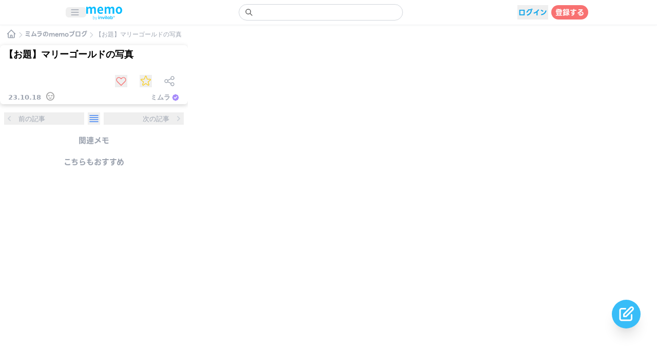

--- FILE ---
content_type: text/html; charset=utf-8
request_url: https://memo.invilab.jp/post/6e066780-33cd-44c1-8fcd-b7496dbc294d
body_size: 8395
content:
<!DOCTYPE html><html lang="ja" class="overflow-hidden overscroll-none"><head><meta charSet="utf-8"/><meta name="viewport" content="width=device-width, initial-scale=1, minimum-scale=1, maximum-scale=1, viewport-fit=cover, user-scalable=no"/><link rel="preload" as="font" href="/_next/static/media/95bd977bc6ad8839-s.p.woff2" crossorigin="" type="font/woff2"/><link rel="stylesheet" href="/_next/static/css/93ea9fff24db2996.css" data-precedence="next"/><link rel="stylesheet" href="/_next/static/css/05d4f1bde47b36d4.css" data-precedence="next"/><link rel="preload" href="/_next/static/chunks/webpack-174e0cc827b8357d.js" as="script" fetchPriority="low"/><script src="/_next/static/chunks/fd9d1056-c2192cbfb32e6c10.js" async=""></script><script src="/_next/static/chunks/596-66d4b69d748e0504.js" async=""></script><script src="/_next/static/chunks/main-app-c660f48381a80999.js" async=""></script><link rel="preload" as="script" href="https://www.googletagmanager.com/gtag/js?id=G-H791ZF0YBS"/><title>【お題】マリーゴールドの写真</title><meta name="description" content="お帰りなさいの

マリーゴールド🍀"/><meta name="application-name" content="memo"/><link rel="manifest" href="/manifest.json"/><meta name="theme-color" content="#7CC7E9"/><meta name="format-detection" content="telephone=no"/><meta name="apple-mobile-web-app-capable" content="yes"/><meta name="apple-mobile-web-app-title" content="memo"/><meta name="apple-mobile-web-app-status-bar-style" content="default"/><meta property="og:title" content="【お題】マリーゴールドの写真"/><meta property="og:description" content="お帰りなさいの

マリーゴールド🍀"/><meta property="og:site_name" content="memoブログ"/><meta property="og:image" content="https://memo-n7koijcjm-invilab.vercel.app/img/feaca78a-539a-482e-aa4d-e4c595578182"/><meta property="og:type" content="article"/><meta name="twitter:card" content="summary_large_image"/><meta name="twitter:title" content="【お題】マリーゴールドの写真"/><meta name="twitter:description" content="お帰りなさいの

マリーゴールド🍀"/><meta name="twitter:image" content="https://memo-n7koijcjm-invilab.vercel.app/img/feaca78a-539a-482e-aa4d-e4c595578182"/><link rel="icon" href="/favicon-32x32.png" sizes="32x32"/><link rel="icon" href="/favicon-16x16.png" sizes="16x16"/><link rel="apple-touch-icon" href="/apple-touch-icon.png" sizes="180x180"/><link rel="apple-touch-startup-image" href="splashscreens/iphone5_splash.png" media="(device-width: 320px) and (device-height: 568px) and (-webkit-device-pixel-ratio: 2)"/><link rel="apple-touch-startup-image" href="splashscreens/iphone6_splash.png" media="(device-width: 375px) and (device-height: 667px) and (-webkit-device-pixel-ratio: 2)"/><link rel="apple-touch-startup-image" href="splashscreens/iphoneplus_splash.png" media="(device-width: 621px) and (device-height: 1104px) and (-webkit-device-pixel-ratio: 3)"/><link rel="apple-touch-startup-image" href="splashscreens/iphonex_splash.png" media="(device-width: 375px) and (device-height: 812px) and (-webkit-device-pixel-ratio: 3)"/><link rel="apple-touch-startup-image" href="ssplashscreens/iphonexr_splash.png" media="(device-width: 414px) and (device-height: 896px) and (-webkit-device-pixel-ratio: 2)"/><link rel="apple-touch-startup-image" href="splashscreens/iphonexsmax_splash.png" media="(device-width: 414px) and (device-height: 896px) and (-webkit-device-pixel-ratio: 3)"/><link rel="apple-touch-startup-image" href="splashscreens/ipad_splash.png" media="(device-width: 768px) and (device-height: 1024px) and (-webkit-device-pixel-ratio: 2)"/><link rel="apple-touch-startup-image" href="splashscreens/ipadpro1_splash.png" media="(device-width: 834px) and (device-height: 1112px) and (-webkit-device-pixel-ratio: 2)"/><link rel="apple-touch-startup-image" href="splashscreens/ipadpro3_splash.png" media="(device-width: 834px) and (device-height: 1194px) and (-webkit-device-pixel-ratio: 2)"/><link rel="apple-touch-startup-image" href="splashscreens/ipadpro2_splash.png" media="(device-width: 1024px) and (device-height: 1366px) and (-webkit-device-pixel-ratio: 2)"/><meta name="next-size-adjust"/><script src="/_next/static/chunks/polyfills-78c92fac7aa8fdd8.js" noModule=""></script></head><body class="overflow-hidden dark:text-white dark:bg-dark"><div class="dark:text-white dark:bg-dark"><div class=" bg-white dark:bg-dark fixed top-0 inset-x-0 border-b border-gray-300 border-opacity-30 shadow-navi" style="z-index:21"><div class="px-1 py-2 flex justify-center"><div class="flex items-center justify-between max-w-5xl w-full"><div class="flex-shrink-0 flex pr-1"><div class="flex-shrink-0 flex items-center "><button type="button" class="rounded-md pl-2 pr-3 inline-flex items-center justify-center "><svg xmlns="http://www.w3.org/2000/svg" fill="none" viewBox="0 0 24 24" stroke-width="2" stroke="currentColor" aria-hidden="true" class="block h-5 w-5 text-[#9ca3af]"><path stroke-linecap="round" stroke-linejoin="round" d="M4 6h16M4 12h16M4 18h16"></path></svg></button></div><a href="/"><div class="mr-2 mt-1"><div class="dark:hidden"><img alt="memo blog by invilab" loading="lazy" width="70" height="60" decoding="async" data-nimg="1" style="color:transparent" src="/logo/memoinvilablogo.svg"/></div><div class="hidden dark:block"><img alt="memo blog by invilab" loading="lazy" width="70" height="60" decoding="async" data-nimg="1" style="color:transparent" src="/logo/memoinvilablogo.svg"/></div></div></a></div><div class=" pr-1 flex-grow flex justify-center"><div class="max-w-xs w-full"><form action="."><label for="search" class="sr-only">Search</label><div class="relative focus-within:text-gray-600"><div class="text-xs pointer-events-none absolute inset-y-0 left-0 pl-3 flex items-center"><svg xmlns="http://www.w3.org/2000/svg" fill="none" viewBox="0 0 24 24" stroke-width="2" stroke="currentColor" aria-hidden="true" class="h-4 w-4 text-monokake-search-icon focus:text-gray-200"><path stroke-linecap="round" stroke-linejoin="round" d="M21 21l-6-6m2-5a7 7 0 11-14 0 7 7 0 0114 0z"></path></svg></div><input id="search" role="search" type="search" autoComplete="off" class=" text-monokake-text block w-full bg-white border border-gray-300 dark:border-[#9ca3af] rounded-full py-[4.8px] pl-10 pr-3 text-sm placeholder-gray-400 focus:outline-none focus:text-gray-900 focus:placeholder-monokake-text focus:ring-1 focus:ring-monokake-primary focus:border-monokake-primary dark:bg-[#222222] dark:text-white" value=""/></div></form></div></div><div class="flex items-center pl-1 pr-1"><div class="w-6"></div></div><div></div></div></div></div><div class=" bg-white dark:bg-dark fixed bottom-0 inset-x-0 z-20"></div><div><div class="fixed top-0 left-0 inset-0 overflow-y-auto dark:bg-dark" style="height:auto;margin-top:-40px"><div class="flex justify-center" style="margin-top:20px"><div style="opacity:1"><svg xmlns="http://www.w3.org/2000/svg" fill="none" viewBox="0 0 24 24" stroke-width="2" stroke="currentColor" aria-hidden="true" class="h-5 w-5 text-gray-300"><path stroke-linecap="round" stroke-linejoin="round" d="M19 14l-7 7m0 0l-7-7m7 7V3"></path></svg></div></div><div class="py-10"><div><div class="flex items-end pt-4 pb-3 mx-3"><a href="/"><div class="cursor-pointer"><svg xmlns="http://www.w3.org/2000/svg" fill="none" viewBox="0 0 24 24" stroke-width="2" stroke="currentColor" aria-hidden="true" class="h-5 w-5 text-gray-400"><path stroke-linecap="round" stroke-linejoin="round" d="M3 12l2-2m0 0l7-7 7 7M5 10v10a1 1 0 001 1h3m10-11l2 2m-2-2v10a1 1 0 01-1 1h-3m-6 0a1 1 0 001-1v-4a1 1 0 011-1h2a1 1 0 011 1v4a1 1 0 001 1m-6 0h6"></path></svg></div></a><svg xmlns="http://www.w3.org/2000/svg" fill="none" viewBox="0 0 24 24" stroke-width="2" stroke="currentColor" aria-hidden="true" class="h-4 w-4 text-gray-300"><path stroke-linecap="round" stroke-linejoin="round" d="M9 5l7 7-7 7"></path></svg><a href="/user/5a2894e8-2682-5a43-96c1-f0c0580e3260"><div class="text-gray-400 text-[12px] font-bold __className_fd4133 cursor-pointer whitespace-nowrap">ミムラ<!-- -->のmemoブログ</div></a><svg xmlns="http://www.w3.org/2000/svg" fill="none" viewBox="0 0 24 24" stroke-width="2" stroke="currentColor" aria-hidden="true" class="h-4 w-4 text-gray-300"><path stroke-linecap="round" stroke-linejoin="round" d="M9 5l7 7-7 7"></path></svg><div class="text-gray-400 text-[12px] truncate">【お題】マリーゴールドの写真</div></div><div class="relative flex items-center justify-center"><div class="relative max-w-md w-full"><div class="relative rounded-lg shadow-card" style="z-index:4"><div class=" bg-white dark:bg-[#222222] rounded-lg"><div class="py-1 flex justify-center"><div class="w-full mx-2"><h1 class="text-lg font-bold">【お題】マリーゴールドの写真</h1></div></div><div class="h-4"></div><div class="mt-1 mx-6 flex justify-end items-center"><div class=""><div class="flex items-center"><div class="cursor-pointer w-7 h-7 flex justify-center items-center"><button type="button"><svg xmlns="http://www.w3.org/2000/svg" fill="none" viewBox="0 0 24 24" stroke-width="2" stroke="currentColor" aria-hidden="true" class="w-6 h-6 text-memo-good-off heroicon-stroke-w-heart"><path stroke-linecap="round" stroke-linejoin="round" d="M4.318 6.318a4.5 4.5 0 000 6.364L12 20.364l7.682-7.682a4.5 4.5 0 00-6.364-6.364L12 7.636l-1.318-1.318a4.5 4.5 0 00-6.364 0z"></path></svg></button></div></div></div><div class="ml-5"><div class="w-7 h-7 cursor-pointer flex justify-center items-center"><button type="button"><svg xmlns="http://www.w3.org/2000/svg" fill="none" viewBox="0 0 24 24" stroke-width="2" stroke="currentColor" aria-hidden="true" class="w-6 h-6 text-memo-favorite-off heroicon-stroke-w-star"><path stroke-linecap="round" stroke-linejoin="round" d="M11.049 2.927c.3-.921 1.603-.921 1.902 0l1.519 4.674a1 1 0 00.95.69h4.915c.969 0 1.371 1.24.588 1.81l-3.976 2.888a1 1 0 00-.363 1.118l1.518 4.674c.3.922-.755 1.688-1.538 1.118l-3.976-2.888a1 1 0 00-1.176 0l-3.976 2.888c-.783.57-1.838-.197-1.538-1.118l1.518-4.674a1 1 0 00-.363-1.118l-3.976-2.888c-.784-.57-.38-1.81.588-1.81h4.914a1 1 0 00.951-.69l1.519-4.674z"></path></svg></button></div></div><div class="ml-5 cursor-pointer"><svg xmlns="http://www.w3.org/2000/svg" fill="none" viewBox="0 0 24 24" stroke-width="2" stroke="currentColor" aria-hidden="true" class="w-6 h-6 text-gray-400 heroicon-stroke-w-share"><path stroke-linecap="round" stroke-linejoin="round" d="M8.684 13.342C8.886 12.938 9 12.482 9 12c0-.482-.114-.938-.316-1.342m0 2.684a3 3 0 110-2.684m0 2.684l6.632 3.316m-6.632-6l6.632-3.316m0 0a3 3 0 105.367-2.684 3 3 0 00-5.367 2.684zm0 9.316a3 3 0 105.368 2.684 3 3 0 00-5.368-2.684z"></path></svg></div></div><div class="pb-1 pt-1.5 px-4 text-[#9ca3af]"><div class=" flex justify-between items-end text-[13px]"><div class="font-bold flex items-end"><div class="pr-2">23.10.18</div><div class="-mb-1"><span style="font-size:20px;font-weight:400" class="material-symbols-outlined text-[#a3a3a3]">sentiment_calm</span></div></div><div class="whitespace-nowrap font-bold flex items-center"><div class="flex items-center"><span>ミムラ</span><svg xmlns="http://www.w3.org/2000/svg" viewBox="0 0 20 20" fill="currentColor" aria-hidden="true" class="text-[#A78BFA] ml-0.5 h-4 w-4"><path fill-rule="evenodd" d="M6.267 3.455a3.066 3.066 0 001.745-.723 3.066 3.066 0 013.976 0 3.066 3.066 0 001.745.723 3.066 3.066 0 012.812 2.812c.051.643.304 1.254.723 1.745a3.066 3.066 0 010 3.976 3.066 3.066 0 00-.723 1.745 3.066 3.066 0 01-2.812 2.812 3.066 3.066 0 00-1.745.723 3.066 3.066 0 01-3.976 0 3.066 3.066 0 00-1.745-.723 3.066 3.066 0 01-2.812-2.812 3.066 3.066 0 00-.723-1.745 3.066 3.066 0 010-3.976 3.066 3.066 0 00.723-1.745 3.066 3.066 0 012.812-2.812zm7.44 5.252a1 1 0 00-1.414-1.414L9 10.586 7.707 9.293a1 1 0 00-1.414 1.414l2 2a1 1 0 001.414 0l4-4z" clip-rule="evenodd"></path></svg></div></div></div></div></div></div><div class="relative pt-1 -mt-1 bg-white dark:bg-[#222222] shadow-card rounded-b-lg" style="z-index:3;padding-bottom:0px"></div><div class="flex justify-between mt-2 py-2 mx-2 bg-white dark:bg-[#222222] rounded-lg text-[13px]"><button class="flex whitespace-nowrap items-center"><div><svg xmlns="http://www.w3.org/2000/svg" viewBox="0 0 20 20" fill="currentColor" aria-hidden="true" class="h-5 w-5 text-gray-300"><path fill-rule="evenodd" d="M12.707 5.293a1 1 0 010 1.414L9.414 10l3.293 3.293a1 1 0 01-1.414 1.414l-4-4a1 1 0 010-1.414l4-4a1 1 0 011.414 0z" clip-rule="evenodd"></path></svg></div><div class="ml-2"><div class="text-left text-[#9CA3AF]">前の記事</div><div class="text-left"><div class="w-32 truncate font-bold text-[#3B82F6] text-[15px]"></div></div></div></button><button><div class="flex justify-center"><svg xmlns="http://www.w3.org/2000/svg" fill="none" viewBox="0 0 24 24" stroke-width="2" stroke="currentColor" aria-hidden="true" class="h-6 w-6 heroicon-stroke-w-view-list text-[#3B82F6]"><path stroke-linecap="round" stroke-linejoin="round" d="M4 6h16M4 10h16M4 14h16M4 18h16"></path></svg></div></button><button class="flex whitespace-nowrap items-center"><div class="mr-2"><div class="text-right text-[#9CA3AF]">次の記事</div><div class="text-right"><div class="w-32 truncate font-bold text-[#3B82F6] text-[15px]"></div></div></div><div><svg xmlns="http://www.w3.org/2000/svg" viewBox="0 0 20 20" fill="currentColor" aria-hidden="true" class="h-5 w-5 text-gray-300"><path fill-rule="evenodd" d="M7.293 14.707a1 1 0 010-1.414L10.586 10 7.293 6.707a1 1 0 011.414-1.414l4 4a1 1 0 010 1.414l-4 4a1 1 0 01-1.414 0z" clip-rule="evenodd"></path></svg></div></button></div><div></div></div></div><div class="flex justify-center"><div class="max-w-md w-full mt-1 bg-white dark:bg-[#222222] p-2 rounded-lg space-y-1"><h3 class="font-bold __className_fd4133 text-gray-400 text-center text-[15px] ">関連メモ</h3></div></div><div class="flex justify-center"><div class="max-w-md w-full mt-1 bg-white dark:bg-[#222222] p-2 rounded-lg space-y-1"><h3 class="font-bold __className_fd4133 text-gray-400 text-center text-[15px] ">こちらもおすすめ</h3></div></div></div></div></div></div><div></div><div></div><div></div><div></div><div></div><div></div></div><link rel="stylesheet" href="https://fonts.googleapis.com/css2?family=Material+Symbols+Outlined:opsz,wght,FILL,GRAD@20..48,100..700,0..1,-50..200"/><script src="/_next/static/chunks/webpack-174e0cc827b8357d.js" async=""></script><script>(self.__next_f=self.__next_f||[]).push([0])</script><script>self.__next_f.push([1,"1:HL[\"/_next/static/css/93ea9fff24db2996.css\",{\"as\":\"style\"}]\n0:\"$L2\"\n"])</script><script>self.__next_f.push([1,"3:HL[\"/_next/static/media/95bd977bc6ad8839-s.p.woff2\",{\"as\":\"font\",\"type\":\"font/woff2\"}]\n4:HL[\"/_next/static/css/05d4f1bde47b36d4.css\",{\"as\":\"style\"}]\n"])</script><script>self.__next_f.push([1,"5:I{\"id\":57948,\"chunks\":[\"2272:static/chunks/webpack-174e0cc827b8357d.js\",\"2971:static/chunks/fd9d1056-c2192cbfb32e6c10.js\",\"596:static/chunks/596-66d4b69d748e0504.js\"],\"name\":\"default\",\"async\":false}\n7:I{\"id\":56628,\"chunks\":[\"2272:static/chunks/webpack-174e0cc827b8357d.js\",\"2971:static/chunks/fd9d1056-c2192cbfb32e6c10.js\",\"596:static/chunks/596-66d4b69d748e0504.js\"],\"name\":\"\",\"async\":false}\n8:I{\"id\":47767,\"chunks\":[\"2272:static/chunks/webpack-174e0cc827b8357d.js\",\"2971:static/chunks/fd9d1056-c2192cbfb32e6c"])</script><script>self.__next_f.push([1,"10.js\",\"596:static/chunks/596-66d4b69d748e0504.js\"],\"name\":\"default\",\"async\":false}\n9:I{\"id\":57920,\"chunks\":[\"2272:static/chunks/webpack-174e0cc827b8357d.js\",\"2971:static/chunks/fd9d1056-c2192cbfb32e6c10.js\",\"596:static/chunks/596-66d4b69d748e0504.js\"],\"name\":\"default\",\"async\":false}\n"])</script><script>self.__next_f.push([1,"a:I{\"id\":46685,\"chunks\":[\"6685:static/chunks/6685-54b89e3530b869ac.js\",\"397:static/chunks/397-af75a49aea7657fc.js\",\"6337:static/chunks/6337-79750bd4ec2ea972.js\",\"5146:static/chunks/5146-67ba231dbc45dd1e.js\",\"2452:static/chunks/2452-ca88239d13763856.js\",\"4888:static/chunks/4888-9cd50cb6d3e94c92.js\",\"3026:static/chunks/3026-1ed131f4460ca523.js\",\"9263:static/chunks/9263-a549f2c646e88684.js\",\"3429:static/chunks/3429-ca2e27b92f06acaf.js\",\"3275:static/chunks/3275-454172d1f7797363.js\",\"5915:static/chunks/5915-15525b5f75594066.js\",\"3573:static/chunks/3573-9474f2f392e3f989.js\",\"6948:static/chunks/6948-6cb26304115607da.js\",\"3881:static/chunks/app/(mainpages)/post/[id]/page-fb7e9a9a930d0c37.js\"],\"name\":\"\",\"async\":false}\n"])</script><script>self.__next_f.push([1,"b:I{\"id\":63222,\"chunks\":[\"6685:static/chunks/6685-54b89e3530b869ac.js\",\"5146:static/chunks/5146-67ba231dbc45dd1e.js\",\"3222:static/chunks/3222-9d360752b0845405.js\",\"99:static/chunks/app/(subpages)/layout-d9c26fb443ae321d.js\"],\"name\":\"Image\",\"async\":false}\n"])</script><script>self.__next_f.push([1,"c:I{\"id\":28658,\"chunks\":[\"6685:static/chunks/6685-54b89e3530b869ac.js\",\"397:static/chunks/397-af75a49aea7657fc.js\",\"6337:static/chunks/6337-79750bd4ec2ea972.js\",\"5146:static/chunks/5146-67ba231dbc45dd1e.js\",\"2452:static/chunks/2452-ca88239d13763856.js\",\"4888:static/chunks/4888-9cd50cb6d3e94c92.js\",\"3026:static/chunks/3026-1ed131f4460ca523.js\",\"9263:static/chunks/9263-a549f2c646e88684.js\",\"3222:static/chunks/3222-9d360752b0845405.js\",\"3015:static/chunks/3015-2ecc801d24e4f845.js\",\"5001:static/chunks/5001-3648830e9fda7871.js\",\"3429:static/chunks/3429-ca2e27b92f06acaf.js\",\"3275:static/chunks/3275-454172d1f7797363.js\",\"5915:static/chunks/5915-15525b5f75594066.js\",\"3573:static/chunks/3573-9474f2f392e3f989.js\",\"6948:static/chunks/6948-6cb26304115607da.js\",\"1415:static/chunks/1415-3c4a22db39cfb7db.js\",\"4887:static/chunks/4887-4046eca0e146e25d.js\",\"7045:static/chunks/7045-ac32fedc4b9c6858.js\",\"6478:static/chunks/6478-c43810fa31f3304e.js\",\"6102:static/chunks/app/(mainpages)/layout-0ed408f7f7fc00a2.js\"],\"name\":\"\",\"async\":false}\n"])</script><script>self.__next_f.push([1,"d:I{\"id\":47144,\"chunks\":[\"5146:static/chunks/5146-67ba231dbc45dd1e.js\",\"4361:static/chunks/app/(mainpages)/post/layout-b69aed70438b29fc.js\"],\"name\":\"\",\"async\":false}\n10:I{\"id\":83015,\"chunks\":[\"3015:static/chunks/3015-2ecc801d24e4f845.js\",\"3185:static/chunks/app/layout-5413230199fe9a08.js\"],\"name\":\"\",\"async\":false}\n"])</script><script>self.__next_f.push([1,"2:[[[\"$\",\"link\",\"0\",{\"rel\":\"stylesheet\",\"href\":\"/_next/static/css/93ea9fff24db2996.css\",\"precedence\":\"next\"}]],[\"$\",\"$L5\",null,{\"buildId\":\"Wg9YW3fnVANWZYmT3i5qB\",\"assetPrefix\":\"\",\"initialCanonicalUrl\":\"/post/6e066780-33cd-44c1-8fcd-b7496dbc294d\",\"initialTree\":[\"\",{\"children\":[\"(mainpages)\",{\"children\":[\"post\",{\"children\":[[\"id\",\"6e066780-33cd-44c1-8fcd-b7496dbc294d\",\"d\"],{\"children\":[\"__PAGE__\",{}]}]}]}]},\"$undefined\",\"$undefined\",true],\"initialHead\":[false,\"$L6\"],\"globalErrorComponent\":\"$7\",\"children\":[null,[\"$\",\"html\",null,{\"lang\":\"ja\",\"className\":\"overflow-hidden overscroll-none\",\"children\":[\"$\",\"body\",null,{\"className\":\"overflow-hidden dark:text-white dark:bg-dark\",\"children\":[[\"$\",\"$L8\",null,{\"parallelRouterKey\":\"children\",\"segmentPath\":[\"children\"],\"loading\":\"$undefined\",\"loadingStyles\":\"$undefined\",\"hasLoading\":false,\"error\":\"$undefined\",\"errorStyles\":\"$undefined\",\"template\":[\"$\",\"$L9\",null,{}],\"templateStyles\":\"$undefined\",\"notFound\":[\"$\",\"div\",null,{\"className\":\"mt-6\",\"children\":[[\"$\",\"div\",null,{\"className\":\"flex justify-center\",\"children\":[\"$\",\"$La\",null,{\"href\":\"/\",\"passHref\":true,\"children\":[\"$\",\"div\",null,{\"className\":\"w-28\",\"children\":[\"$\",\"$Lb\",null,{\"width\":70,\"height\":60,\"src\":\"/logo/memoinvilablogo.svg\",\"alt\":\"memo blog by invilab\"}]}]}]}],[\"$\",\"div\",null,{\"className\":\"mt-6 flex justify-center\",\"children\":\"404  ページがありません\"}]]}],\"notFoundStyles\":[],\"childProp\":{\"current\":[null,[\"$\",\"$Lc\",null,{\"children\":[\"$\",\"$L8\",null,{\"parallelRouterKey\":\"children\",\"segmentPath\":[\"children\",\"(mainpages)\",\"children\"],\"loading\":\"$undefined\",\"loadingStyles\":\"$undefined\",\"hasLoading\":false,\"error\":\"$undefined\",\"errorStyles\":\"$undefined\",\"template\":[\"$\",\"$L9\",null,{}],\"templateStyles\":\"$undefined\",\"notFound\":[[\"$\",\"title\",null,{\"children\":\"404: This page could not be found.\"}],[\"$\",\"div\",null,{\"style\":{\"fontFamily\":\"system-ui,\\\"Segoe UI\\\",Roboto,Helvetica,Arial,sans-serif,\\\"Apple Color Emoji\\\",\\\"Segoe UI Emoji\\\"\",\"height\":\"100vh\",\"textAlign\":\"center\",\"display\":\"flex\",\"flexDirection\":\"column\",\"alignItems\":\"center\",\"justifyContent\":\"center\"},\"children\":[\"$\",\"div\",null,{\"children\":[[\"$\",\"style\",null,{\"dangerouslySetInnerHTML\":{\"__html\":\"body{color:#000;background:#fff;margin:0}.next-error-h1{border-right:1px solid rgba(0,0,0,.3)}@media (prefers-color-scheme:dark){body{color:#fff;background:#000}.next-error-h1{border-right:1px solid rgba(255,255,255,.3)}}\"}}],[\"$\",\"h1\",null,{\"className\":\"next-error-h1\",\"style\":{\"display\":\"inline-block\",\"margin\":\"0 20px 0 0\",\"padding\":\"0 23px 0 0\",\"fontSize\":24,\"fontWeight\":500,\"verticalAlign\":\"top\",\"lineHeight\":\"49px\"},\"children\":\"404\"}],[\"$\",\"div\",null,{\"style\":{\"display\":\"inline-block\"},\"children\":[\"$\",\"h2\",null,{\"style\":{\"fontSize\":14,\"fontWeight\":400,\"lineHeight\":\"49px\",\"margin\":0},\"children\":\"This page could not be found.\"}]}]]}]}]],\"notFoundStyles\":[],\"childProp\":{\"current\":[null,[\"$\",\"$Ld\",null,{\"children\":[\"$\",\"$L8\",null,{\"parallelRouterKey\":\"children\",\"segmentPath\":[\"children\",\"(mainpages)\",\"children\",\"post\",\"children\"],\"loading\":\"$undefined\",\"loadingStyles\":\"$undefined\",\"hasLoading\":false,\"error\":\"$undefined\",\"errorStyles\":\"$undefined\",\"template\":[\"$\",\"$L9\",null,{}],\"templateStyles\":\"$undefined\",\"notFound\":\"$undefined\",\"notFoundStyles\":\"$undefined\",\"childProp\":{\"current\":[\"$\",\"$L8\",null,{\"parallelRouterKey\":\"children\",\"segmentPath\":[\"children\",\"(mainpages)\",\"children\",\"post\",\"children\",[\"id\",\"6e066780-33cd-44c1-8fcd-b7496dbc294d\",\"d\"],\"children\"],\"loading\":\"$undefined\",\"loadingStyles\":\"$undefined\",\"hasLoading\":false,\"error\":\"$undefined\",\"errorStyles\":\"$undefined\",\"template\":[\"$\",\"$L9\",null,{}],\"templateStyles\":\"$undefined\",\"notFound\":\"$undefined\",\"notFoundStyles\":\"$undefined\",\"childProp\":{\"current\":[\"$Le\",\"$Lf\",null],\"segment\":\"__PAGE__\"},\"styles\":[]}],\"segment\":[\"id\",\"6e066780-33cd-44c1-8fcd-b7496dbc294d\",\"d\"]},\"styles\":[]}]}],null],\"segment\":\"post\"},\"styles\":[]}],\"params\":{}}],null],\"segment\":\"(mainpages)\"},\"styles\":[[\"$\",\"link\",\"0\",{\"rel\":\"stylesheet\",\"href\":\"/_next/static/css/05d4f1bde47b36d4.css\",\"precedence\":\"next\"}]]}],[\"$\",\"link\",null,{\"rel\":\"stylesheet\",\"href\":\"https://fonts.googleapis.com/css2?family=Material+Symbols+Outlined:opsz,wght,FILL,GRAD@20..48,100..700,0..1,-50..200\"}],[\"$\",\"$L10\",null,{\"id\":\"theme\",\"dangerouslySetInnerHTML\":{\"__html\":\"\\n              if (localStorage.theme === 'dark' || (!('theme' in localStorage) \u0026\u0026 window.matchMedia('(prefers-color-scheme: dark)').matches)) {\\n                document.documentElement.classList.add('dark');\\n              } else {\\n                document.documentElement.classList.remove('dark');\\n              }\\n            \"}}],[\"$\",\"$L10\",null,{\"id\":\"unknown\",\"dangerouslySetInnerHTML\":{\"__html\":\"\\n              var _cmktid=\\\"ADD55002\\\";\\n              (function () {var _cmktr=\\\"r\\\"+(new Date().getTime()*Math.random()*9);var _cmktjs = document.createElement(\\\"script\\\");var s = document.getElementsByTagName(\\\"script\\\")[0];_cmktjs.async = true;_cmktjs.src = \\\"//cmkt.jp/req/i.js?r=\\\"+_cmktr;s.parentNode.insertBefore(_cmktjs, s);}());  \\n            \"}}],[\"$\",\"$L10\",null,{\"id\":\"google-gtag\",\"strategy\":\"afterInteractive\",\"src\":\"https://www.googletagmanager.com/gtag/js?id=G-H791ZF0YBS\"}],[\"$\",\"$L10\",null,{\"id\":\"google-gtag-inline\",\"strategy\":\"afterInteractive\",\"dangerouslySetInnerHTML\":{\"__html\":\"\\n              window.dataLayer = window.dataLayer || [];\\n              function gtag(){dataLayer.push(arguments);}\\n              gtag('js', new Date());    \\n              gtag('config', 'G-H791ZF0YBS');      \\n            \"}}]]}]}],null]}]]\n"])</script><script>self.__next_f.push([1,"11:I{\"id\":24074,\"chunks\":[\"6685:static/chunks/6685-54b89e3530b869ac.js\",\"397:static/chunks/397-af75a49aea7657fc.js\",\"6337:static/chunks/6337-79750bd4ec2ea972.js\",\"5146:static/chunks/5146-67ba231dbc45dd1e.js\",\"2452:static/chunks/2452-ca88239d13763856.js\",\"4888:static/chunks/4888-9cd50cb6d3e94c92.js\",\"3026:static/chunks/3026-1ed131f4460ca523.js\",\"9263:static/chunks/9263-a549f2c646e88684.js\",\"3429:static/chunks/3429-ca2e27b92f06acaf.js\",\"3275:static/chunks/3275-454172d1f7797363.js\",\"5915:static/chunks/5915-15525b5f75594066.js\",\"3573:static/chunks/3573-9474f2f392e3f989.js\",\"6948:static/chunks/6948-6cb26304115607da.js\",\"3881:static/chunks/app/(mainpages)/post/[id]/page-fb7e9a9a930d0c37.js\"],\"name\":\"\",\"async\":false}\n"])</script><script>self.__next_f.push([1,"12:I{\"id\":55302,\"chunks\":[\"6685:static/chunks/6685-54b89e3530b869ac.js\",\"397:static/chunks/397-af75a49aea7657fc.js\",\"6337:static/chunks/6337-79750bd4ec2ea972.js\",\"5146:static/chunks/5146-67ba231dbc45dd1e.js\",\"2452:static/chunks/2452-ca88239d13763856.js\",\"4888:static/chunks/4888-9cd50cb6d3e94c92.js\",\"3026:static/chunks/3026-1ed131f4460ca523.js\",\"9263:static/chunks/9263-a549f2c646e88684.js\",\"3429:static/chunks/3429-ca2e27b92f06acaf.js\",\"3275:static/chunks/3275-454172d1f7797363.js\",\"5915:static/chunks/5915-15525b5f75594066.js\",\"3573:static/chunks/3573-9474f2f392e3f989.js\",\"6948:static/chunks/6948-6cb26304115607da.js\",\"3881:static/chunks/app/(mainpages)/post/[id]/page-fb7e9a9a930d0c37.js\"],\"name\":\"\",\"async\":false}\n"])</script><script>self.__next_f.push([1,"f:[\"$\",\"div\",null,{\"className\":\"py-10\",\"children\":[\"$\",\"div\",null,{\"children\":[[\"$\",\"div\",null,{\"className\":\"flex items-end pt-4 pb-3 mx-3\",\"children\":[[\"$\",\"$La\",null,{\"href\":\"/\",\"children\":[\"$\",\"div\",null,{\"className\":\"cursor-pointer\",\"children\":[\"$\",\"svg\",null,{\"xmlns\":\"http://www.w3.org/2000/svg\",\"fill\":\"none\",\"viewBox\":\"0 0 24 24\",\"strokeWidth\":2,\"stroke\":\"currentColor\",\"aria-hidden\":\"true\",\"className\":\"h-5 w-5 text-gray-400\",\"children\":[\"$\",\"path\",null,{\"strokeLinecap\":\"round\",\"strokeLinejoin\":\"round\",\"d\":\"M3 12l2-2m0 0l7-7 7 7M5 10v10a1 1 0 001 1h3m10-11l2 2m-2-2v10a1 1 0 01-1 1h-3m-6 0a1 1 0 001-1v-4a1 1 0 011-1h2a1 1 0 011 1v4a1 1 0 001 1m-6 0h6\"}]}]}]}],[\"$\",\"svg\",null,{\"xmlns\":\"http://www.w3.org/2000/svg\",\"fill\":\"none\",\"viewBox\":\"0 0 24 24\",\"strokeWidth\":2,\"stroke\":\"currentColor\",\"aria-hidden\":\"true\",\"className\":\"h-4 w-4 text-gray-300\",\"children\":[\"$\",\"path\",null,{\"strokeLinecap\":\"round\",\"strokeLinejoin\":\"round\",\"d\":\"M9 5l7 7-7 7\"}]}],[\"$\",\"$La\",null,{\"href\":\"/user/5a2894e8-2682-5a43-96c1-f0c0580e3260\",\"children\":[\"$\",\"div\",null,{\"className\":\"text-gray-400 text-[12px] font-bold __className_fd4133 cursor-pointer whitespace-nowrap\",\"children\":[\"ミムラ\",\"のmemoブログ\"]}]}],[\"$\",\"svg\",null,{\"xmlns\":\"http://www.w3.org/2000/svg\",\"fill\":\"none\",\"viewBox\":\"0 0 24 24\",\"strokeWidth\":2,\"stroke\":\"currentColor\",\"aria-hidden\":\"true\",\"className\":\"h-4 w-4 text-gray-300\",\"children\":[\"$\",\"path\",null,{\"strokeLinecap\":\"round\",\"strokeLinejoin\":\"round\",\"d\":\"M9 5l7 7-7 7\"}]}],[\"$\",\"div\",null,{\"className\":\"text-gray-400 text-[12px] truncate\",\"children\":\"【お題】マリーゴールドの写真\"}]]}],[\"$\",\"$L11\",null,{\"matchItem\":{\"id\":\"6e066780-33cd-44c1-8fcd-b7496dbc294d\",\"comment\":\"\",\"owner\":\"f87a36ab-cd11-4f29-b8f5-1ac5d6190373\",\"template\":\"Blog\",\"sentenceText\":\"【お題】マリーゴールドの写真\",\"userID\":\"f87a36ab-cd11-4f29-b8f5-1ac5d6190373\",\"good\":22,\"type\":\"OPEN\",\"moodTag\":\"おだやか\",\"isHideComments\":true,\"isPickuped\":null,\"createdAt\":\"2023-10-18T22:01:30.697Z\",\"updatedAt\":\"2023-10-27T09:41:16.721Z\",\"user\":{\"user\":\"f87a36ab-cd11-4f29-b8f5-1ac5d6190373\",\"userID\":null,\"username\":\"ミムラ\",\"pathID\":\"5a2894e8-2682-5a43-96c1-f0c0580e3260\",\"identityId\":\"ap-northeast-1:ebc5e0eb-845a-4ce5-9b14-2cc32d694757\",\"iconKey\":\"icon-6314295a-c0e2-4229-9b19-e284bb5b1dbf.jpeg\",\"backgroundKey\":\"bg-33f8c37f-4401-45d6-af23-d557886a4ded.jpeg\",\"message\":\"memoブログでお世話になって三年目に入りました。これまでのありがとう💕そして最後までよろしくお願いします😊\\n\",\"isOfficial\":null,\"badge\":\"Purple\",\"createdAt\":\"2023-02-08T01:34:57.491Z\",\"updatedAt\":\"2025-12-29T14:18:26.347Z\"},\"products\":{\"items\":[],\"nextToken\":null},\"ingredients\":{\"items\":[],\"nextToken\":null},\"blogParts\":{\"items\":[{\"id\":\"e9c89ecd-2f6b-4e24-bd83-e7377dd8a53c\",\"order\":0,\"type\":\"text\",\"text\":\"お帰りなさいの\\n\\nマリーゴールド🍀\",\"imageID\":null,\"image\":null,\"matchID\":\"6e066780-33cd-44c1-8fcd-b7496dbc294d\",\"createdAt\":\"2023-10-18T22:03:50.013Z\",\"updatedAt\":\"2023-10-18T22:03:50.013Z\"},{\"id\":\"db88db34-f213-4c52-b628-4e657efa9043\",\"order\":1,\"type\":\"image\",\"text\":null,\"imageID\":\"feaca78a-539a-482e-aa4d-e4c595578182\",\"image\":{\"id\":\"feaca78a-539a-482e-aa4d-e4c595578182\",\"owner\":\"f87a36ab-cd11-4f29-b8f5-1ac5d6190373\",\"identityID\":\"ap-northeast-1:ebc5e0eb-845a-4ce5-9b14-2cc32d694757\",\"type\":\"image/jpeg\",\"order\":0},\"matchID\":\"6e066780-33cd-44c1-8fcd-b7496dbc294d\",\"createdAt\":\"2023-10-18T22:03:50.014Z\",\"updatedAt\":\"2023-10-18T22:03:50.014Z\"},{\"id\":\"0b0eaa7f-2a8f-4fb6-bf6b-a54de6fd03c2\",\"order\":2,\"type\":\"text\",\"text\":\"帰宅時間には\\n\\nもう暗くなって\",\"imageID\":null,\"image\":null,\"matchID\":\"6e066780-33cd-44c1-8fcd-b7496dbc294d\",\"createdAt\":\"2023-10-18T22:03:50.007Z\",\"updatedAt\":\"2023-10-18T22:03:50.007Z\"},{\"id\":\"e877996b-c22b-4530-92e7-6535726bc3f6\",\"order\":3,\"type\":\"image\",\"text\":null,\"imageID\":\"f1d708d8-25d1-4417-a030-553d64804cd8\",\"image\":{\"id\":\"f1d708d8-25d1-4417-a030-553d64804cd8\",\"owner\":\"f87a36ab-cd11-4f29-b8f5-1ac5d6190373\",\"identityID\":\"ap-northeast-1:ebc5e0eb-845a-4ce5-9b14-2cc32d694757\",\"type\":\"image/jpeg\",\"order\":0},\"matchID\":\"6e066780-33cd-44c1-8fcd-b7496dbc294d\",\"createdAt\":\"2023-10-18T22:03:50.011Z\",\"updatedAt\":\"2023-10-18T22:03:50.011Z\"},{\"id\":\"e4f9b73a-831b-45b1-96b5-fc4ff54a3713\",\"order\":4,\"type\":\"text\",\"text\":\"外灯に照らされる\\n\\nマリーゴールド🍀\\n\\n\\n\\n\\n日暮れが早くなりました🌄\",\"imageID\":null,\"image\":null,\"matchID\":\"6e066780-33cd-44c1-8fcd-b7496dbc294d\",\"createdAt\":\"2023-10-18T22:03:50.008Z\",\"updatedAt\":\"2023-10-18T22:03:50.008Z\"}]},\"tags\":{\"items\":[]},\"images\":{\"items\":[]},\"categoryID\":\"275be0ae-360c-45dd-983a-7960fc830534\",\"category\":{\"id\":\"275be0ae-360c-45dd-983a-7960fc830534\",\"type\":\"Category\",\"name\":\"アイテム📷\"}},\"isShowPulse\":true,\"isShowAds\":false,\"isLink\":false}],[\"$\",\"$L12\",null,{\"matchItem\":{\"id\":\"6e066780-33cd-44c1-8fcd-b7496dbc294d\",\"comment\":\"\",\"owner\":\"f87a36ab-cd11-4f29-b8f5-1ac5d6190373\",\"template\":\"Blog\",\"sentenceText\":\"【お題】マリーゴールドの写真\",\"userID\":\"f87a36ab-cd11-4f29-b8f5-1ac5d6190373\",\"good\":22,\"type\":\"OPEN\",\"moodTag\":\"おだやか\",\"isHideComments\":true,\"isPickuped\":null,\"createdAt\":\"2023-10-18T22:01:30.697Z\",\"updatedAt\":\"2023-10-27T09:41:16.721Z\",\"user\":{\"user\":\"f87a36ab-cd11-4f29-b8f5-1ac5d6190373\",\"userID\":null,\"username\":\"ミムラ\",\"pathID\":\"5a2894e8-2682-5a43-96c1-f0c0580e3260\",\"identityId\":\"ap-northeast-1:ebc5e0eb-845a-4ce5-9b14-2cc32d694757\",\"iconKey\":\"icon-6314295a-c0e2-4229-9b19-e284bb5b1dbf.jpeg\",\"backgroundKey\":\"bg-33f8c37f-4401-45d6-af23-d557886a4ded.jpeg\",\"message\":\"memoブログでお世話になって三年目に入りました。これまでのありがとう💕そして最後までよろしくお願いします😊\\n\",\"isOfficial\":null,\"badge\":\"Purple\",\"createdAt\":\"2023-02-08T01:34:57.491Z\",\"updatedAt\":\"2025-12-29T14:18:26.347Z\"},\"products\":{\"items\":[],\"nextToken\":null},\"ingredients\":{\"items\":[],\"nextToken\":null},\"blogParts\":{\"items\":[{\"id\":\"e9c89ecd-2f6b-4e24-bd83-e7377dd8a53c\",\"order\":0,\"type\":\"text\",\"text\":\"お帰りなさいの\\n\\nマリーゴールド🍀\",\"imageID\":null,\"image\":null,\"matchID\":\"6e066780-33cd-44c1-8fcd-b7496dbc294d\",\"createdAt\":\"2023-10-18T22:03:50.013Z\",\"updatedAt\":\"2023-10-18T22:03:50.013Z\"},{\"id\":\"db88db34-f213-4c52-b628-4e657efa9043\",\"order\":1,\"type\":\"image\",\"text\":null,\"imageID\":\"feaca78a-539a-482e-aa4d-e4c595578182\",\"image\":{\"id\":\"feaca78a-539a-482e-aa4d-e4c595578182\",\"owner\":\"f87a36ab-cd11-4f29-b8f5-1ac5d6190373\",\"identityID\":\"ap-northeast-1:ebc5e0eb-845a-4ce5-9b14-2cc32d694757\",\"type\":\"image/jpeg\",\"order\":0},\"matchID\":\"6e066780-33cd-44c1-8fcd-b7496dbc294d\",\"createdAt\":\"2023-10-18T22:03:50.014Z\",\"updatedAt\":\"2023-10-18T22:03:50.014Z\"},{\"id\":\"0b0eaa7f-2a8f-4fb6-bf6b-a54de6fd03c2\",\"order\":2,\"type\":\"text\",\"text\":\"帰宅時間には\\n\\nもう暗くなって\",\"imageID\":null,\"image\":null,\"matchID\":\"6e066780-33cd-44c1-8fcd-b7496dbc294d\",\"createdAt\":\"2023-10-18T22:03:50.007Z\",\"updatedAt\":\"2023-10-18T22:03:50.007Z\"},{\"id\":\"e877996b-c22b-4530-92e7-6535726bc3f6\",\"order\":3,\"type\":\"image\",\"text\":null,\"imageID\":\"f1d708d8-25d1-4417-a030-553d64804cd8\",\"image\":{\"id\":\"f1d708d8-25d1-4417-a030-553d64804cd8\",\"owner\":\"f87a36ab-cd11-4f29-b8f5-1ac5d6190373\",\"identityID\":\"ap-northeast-1:ebc5e0eb-845a-4ce5-9b14-2cc32d694757\",\"type\":\"image/jpeg\",\"order\":0},\"matchID\":\"6e066780-33cd-44c1-8fcd-b7496dbc294d\",\"createdAt\":\"2023-10-18T22:03:50.011Z\",\"updatedAt\":\"2023-10-18T22:03:50.011Z\"},{\"id\":\"e4f9b73a-831b-45b1-96b5-fc4ff54a3713\",\"order\":4,\"type\":\"text\",\"text\":\"外灯に照らされる\\n\\nマリーゴールド🍀\\n\\n\\n\\n\\n日暮れが早くなりました🌄\",\"imageID\":null,\"image\":null,\"matchID\":\"6e066780-33cd-44c1-8fcd-b7496dbc294d\",\"createdAt\":\"2023-10-18T22:03:50.008Z\",\"updatedAt\":\"2023-10-18T22:03:50.008Z\"}]},\"tags\":{\"items\":[]},\"images\":{\"items\":[]},\"categoryID\":\"275be0ae-360c-45dd-983a-7960fc830534\",\"category\":{\"id\":\"275be0ae-360c-45dd-983a-7960fc830534\",\"type\":\"Category\",\"name\":\"アイテム📷\"}},\"type\":\"Category\",\"title\":\"関連メモ\",\"isLink\":false}],[\"$\",\"$L12\",null,{\"matchItem\":{\"id\":\"6e066780-33cd-44c1-8fcd-b7496dbc294d\",\"comment\":\"\",\"owner\":\"f87a36ab-cd11-4f29-b8f5-1ac5d6190373\",\"template\":\"Blog\",\"sentenceText\":\"【お題】マリーゴールドの写真\",\"userID\":\"f87a36ab-cd11-4f29-b8f5-1ac5d6190373\",\"good\":22,\"type\":\"OPEN\",\"moodTag\":\"おだやか\",\"isHideComments\":true,\"isPickuped\":null,\"createdAt\":\"2023-10-18T22:01:30.697Z\",\"updatedAt\":\"2023-10-27T09:41:16.721Z\",\"user\":{\"user\":\"f87a36ab-cd11-4f29-b8f5-1ac5d6190373\",\"userID\":null,\"username\":\"ミムラ\",\"pathID\":\"5a2894e8-2682-5a43-96c1-f0c0580e3260\",\"identityId\":\"ap-northeast-1:ebc5e0eb-845a-4ce5-9b14-2cc32d694757\",\"iconKey\":\"icon-6314295a-c0e2-4229-9b19-e284bb5b1dbf.jpeg\",\"backgroundKey\":\"bg-33f8c37f-4401-45d6-af23-d557886a4ded.jpeg\",\"message\":\"memoブログでお世話になって三年目に入りました。これまでのありがとう💕そして最後までよろしくお願いします😊\\n\",\"isOfficial\":null,\"badge\":\"Purple\",\"createdAt\":\"2023-02-08T01:34:57.491Z\",\"updatedAt\":\"2025-12-29T14:18:26.347Z\"},\"products\":{\"items\":[],\"nextToken\":null},\"ingredients\":{\"items\":[],\"nextToken\":null},\"blogParts\":{\"items\":[{\"id\":\"e9c89ecd-2f6b-4e24-bd83-e7377dd8a53c\",\"order\":0,\"type\":\"text\",\"text\":\"お帰りなさいの\\n\\nマリーゴールド🍀\",\"imageID\":null,\"image\":null,\"matchID\":\"6e066780-33cd-44c1-8fcd-b7496dbc294d\",\"createdAt\":\"2023-10-18T22:03:50.013Z\",\"updatedAt\":\"2023-10-18T22:03:50.013Z\"},{\"id\":\"db88db34-f213-4c52-b628-4e657efa9043\",\"order\":1,\"type\":\"image\",\"text\":null,\"imageID\":\"feaca78a-539a-482e-aa4d-e4c595578182\",\"image\":{\"id\":\"feaca78a-539a-482e-aa4d-e4c595578182\",\"owner\":\"f87a36ab-cd11-4f29-b8f5-1ac5d6190373\",\"identityID\":\"ap-northeast-1:ebc5e0eb-845a-4ce5-9b14-2cc32d694757\",\"type\":\"image/jpeg\",\"order\":0},\"matchID\":\"6e066780-33cd-44c1-8fcd-b7496dbc294d\",\"createdAt\":\"2023-10-18T22:03:50.014Z\",\"updatedAt\":\"2023-10-18T22:03:50.014Z\"},{\"id\":\"0b0eaa7f-2a8f-4fb6-bf6b-a54de6fd03c2\",\"order\":2,\"type\":\"text\",\"text\":\"帰宅時間には\\n\\nもう暗くなって\",\"imageID\":null,\"image\":null,\"matchID\":\"6e066780-33cd-44c1-8fcd-b7496dbc294d\",\"createdAt\":\"2023-10-18T22:03:50.007Z\",\"updatedAt\":\"2023-10-18T22:03:50.007Z\"},{\"id\":\"e877996b-c22b-4530-92e7-6535726bc3f6\",\"order\":3,\"type\":\"image\",\"text\":null,\"imageID\":\"f1d708d8-25d1-4417-a030-553d64804cd8\",\"image\":{\"id\":\"f1d708d8-25d1-4417-a030-553d64804cd8\",\"owner\":\"f87a36ab-cd11-4f29-b8f5-1ac5d6190373\",\"identityID\":\"ap-northeast-1:ebc5e0eb-845a-4ce5-9b14-2cc32d694757\",\"type\":\"image/jpeg\",\"order\":0},\"matchID\":\"6e066780-33cd-44c1-8fcd-b7496dbc294d\",\"createdAt\":\"2023-10-18T22:03:50.011Z\",\"updatedAt\":\"2023-10-18T22:03:50.011Z\"},{\"id\":\"e4f9b73a-831b-45b1-96b5-fc4ff54a3713\",\"order\":4,\"type\":\"text\",\"text\":\"外灯に照らされる\\n\\nマリーゴールド🍀\\n\\n\\n\\n\\n日暮れが早くなりました🌄\",\"imageID\":null,\"image\":null,\"matchID\":\"6e066780-33cd-44c1-8fcd-b7496dbc294d\",\"createdAt\":\"2023-10-18T22:03:50.008Z\",\"updatedAt\":\"2023-10-18T22:03:50.008Z\"}]},\"tags\":{\"items\":[]},\"images\":{\"items\":[]},\"categoryID\":\"275be0ae-360c-45dd-983a-7960fc830534\",\"category\":{\"id\":\"275be0ae-360c-45dd-983a-7960fc830534\",\"type\":\"Category\",\"name\":\"アイテム📷\"}},\"type\":\"Random\",\"title\":\"こちらもおすすめ\",\"isLink\":false}]]}]}]\n"])</script><script>self.__next_f.push([1,"6:[[\"$\",\"meta\",\"0\",{\"charSet\":\"utf-8\"}],[\"$\",\"title\",\"1\",{\"children\":\"【お題】マリーゴールドの写真\"}],[\"$\",\"meta\",\"2\",{\"name\":\"description\",\"content\":\"お帰りなさいの\\n\\nマリーゴールド🍀\"}],[\"$\",\"meta\",\"3\",{\"name\":\"application-name\",\"content\":\"memo\"}],[\"$\",\"link\",\"4\",{\"rel\":\"manifest\",\"href\":\"/manifest.json\"}],[\"$\",\"meta\",\"5\",{\"name\":\"theme-color\",\"content\":\"#7CC7E9\"}],[\"$\",\"meta\",\"6\",{\"name\":\"viewport\",\"content\":\"width=device-width, initial-scale=1, minimum-scale=1, maximum-scale=1, viewport-fit=cover, user-scalable=no\"}],[\"$\",\"meta\",\"7\",{\"name\":\"format-detection\",\"content\":\"telephone=no\"}],[\"$\",\"meta\",\"8\",{\"name\":\"apple-mobile-web-app-capable\",\"content\":\"yes\"}],[\"$\",\"meta\",\"9\",{\"name\":\"apple-mobile-web-app-title\",\"content\":\"memo\"}],[\"$\",\"meta\",\"10\",{\"name\":\"apple-mobile-web-app-status-bar-style\",\"content\":\"default\"}],[\"$\",\"meta\",\"11\",{\"property\":\"og:title\",\"content\":\"【お題】マリーゴールドの写真\"}],[\"$\",\"meta\",\"12\",{\"property\":\"og:description\",\"content\":\"お帰りなさいの\\n\\nマリーゴールド🍀\"}],[\"$\",\"meta\",\"13\",{\"property\":\"og:site_name\",\"content\":\"memoブログ\"}],[\"$\",\"meta\",\"14\",{\"property\":\"og:image\",\"content\":\"https://memo-n7koijcjm-invilab.vercel.app/img/feaca78a-539a-482e-aa4d-e4c595578182\"}],[\"$\",\"meta\",\"15\",{\"property\":\"og:type\",\"content\":\"article\"}],[\"$\",\"meta\",\"16\",{\"name\":\"twitter:card\",\"content\":\"summary_large_image\"}],[\"$\",\"meta\",\"17\",{\"name\":\"twitter:title\",\"content\":\"【お題】マリーゴールドの写真\"}],[\"$\",\"meta\",\"18\",{\"name\":\"twitter:description\",\"content\":\"お帰りなさいの\\n\\nマリーゴールド🍀\"}],[\"$\",\"meta\",\"19\",{\"name\":\"twitter:image\",\"content\":\"https://memo-n7koijcjm-invilab.vercel.app/img/feaca78a-539a-482e-aa4d-e4c595578182\"}],[\"$\",\"link\",\"20\",{\"rel\":\"icon\",\"href\":\"/favicon-32x32.png\",\"sizes\":\"32x32\"}],[\"$\",\"link\",\"21\",{\"rel\":\"icon\",\"href\":\"/favicon-16x16.png\",\"sizes\":\"16x16\"}],[\"$\",\"link\",\"22\",{\"rel\":\"apple-touch-icon\",\"href\":\"/apple-touch-icon.png\",\"sizes\":\"180x180\"}],[\"$\",\"link\",\"23\",{\"rel\":\"apple-touch-startup-image\",\"href\":\"splashscreens/iphone5_splash.png\",\"media\":\"(device-width: 320px) and (device-height: 568px) and (-webkit-device-pixel-ratio: 2)\"}],[\"$\",\"link\",\"24\",{\"rel\":\"apple-touch-startup-image\",\"href\":\"splashscreens/iphone6_splash.png\",\"media\":\"(device-width: 375px) and (device-height: 667px) and (-webkit-device-pixel-ratio: 2)\"}],[\"$\",\"link\",\"25\",{\"rel\":\"apple-touch-startup-image\",\"href\":\"splashscreens/iphoneplus_splash.png\",\"media\":\"(device-width: 621px) and (device-height: 1104px) and (-webkit-device-pixel-ratio: 3)\"}],[\"$\",\"link\",\"26\",{\"rel\":\"apple-touch-startup-image\",\"href\":\"splashscreens/iphonex_splash.png\",\"media\":\"(device-width: 375px) and (device-height: 812px) and (-webkit-device-pixel-ratio: 3)\"}],[\"$\",\"link\",\"27\",{\"rel\":\"apple-touch-startup-image\",\"href\":\"ssplashscreens/iphonexr_splash.png\",\"media\":\"(device-width: 414px) and (device-height: 896px) and (-webkit-device-pixel-ratio: 2)\"}],[\"$\",\"link\",\"28\",{\"rel\":\"apple-touch-startup-image\",\"href\":\"splashscreens/iphonexsmax_splash.png\",\"media\":\"(device-width: 414px) and (device-height: 896px) and (-webkit-device-pixel-ratio: 3)\"}],[\"$\",\"link\",\"29\",{\"rel\":\"apple-touch-startup-image\",\"href\":\"splashscreens/ipad_splash.png\",\"media\":\"(device-width: 768px) and (device-height: 1024px) and (-webkit-device-pixel-ratio: 2)\"}],[\"$\",\"link\",\"30\",{\"rel\":\"apple-touch-startup-image\",\"href\":\"splashscreens/ipadpro1_splash.png\",\"media\":\"(device-width: 834px) and (device-height: 1112px) and (-webkit-device-pixel-ratio: 2)\"}],[\"$\",\"link\",\"31\",{\"rel\":\"apple-touch-startup-image\",\"href\":\"splashscreens/ipadpro3_splash.png\",\"media\":\"(device-width: 834px) and (device-height: 1194px) and (-webkit-device-pixel-ratio: 2)\"}],[\"$\",\"link\",\"32\",{\"rel\":\"apple-touch-startup-image\",\"href\":\"splashscreens/ipadpro2_splash.png\",\"media\":\"(device-width: 1024px) and (device-height: 1366px) and (-webkit-device-pixel-ratio: 2)\"}],[\"$\",\"meta\",\"33\",{\"name\":\"next-size-adjust\"}]]\n"])</script><script>self.__next_f.push([1,"e:null\n"])</script></body></html>

--- FILE ---
content_type: text/html; charset=UTF-8
request_url: https://cmkt.jp/req/scheck.php?i=ADD55002&u=https%3A%2F%2Fmemo.invilab.jp%2Fpost%2F6e066780-33cd-44c1-8fcd-b7496dbc294d
body_size: 339
content:
cmkt.validCheckCallBack({'id':'ADD55002','id_valid':'Y','url_valid':'Y','id_expire_day':'2090-12-31'});

--- FILE ---
content_type: application/javascript; charset=utf-8
request_url: https://memo.invilab.jp/_next/static/chunks/397-af75a49aea7657fc.js
body_size: 98250
content:
(self.webpackChunk_N_E=self.webpackChunk_N_E||[]).push([[397],{65807:function(e,t,n){"use strict";n.d(t,{ZP:function(){return s}});var r=n(88648),i=n(44273),o=new(function(e){function t(){return null!==e&&e.apply(this,arguments)||this}return(0,r.__extends)(t,e),t.prototype.getModuleName=function(){return"GraphQLAPI"},t.prototype.graphql=function(t,n){return e.prototype.graphql.call(this,t,n)},t}(n(96289).ie))(null);i.d.register(o);var s=o},96289:function(e,t,n){"use strict";n.d(t,{ie:function(){return ta}});var r,i,o,s,a,u,c,l,f,h,d,p,g,y,v=n(88648);function m(e){return(m="function"==typeof Symbol&&"symbol"==typeof Symbol.iterator?function(e){return typeof e}:function(e){return e&&"function"==typeof Symbol&&e.constructor===Symbol&&e!==Symbol.prototype?"symbol":typeof e})(e)}var b="function"==typeof Symbol&&null!=Symbol.toStringTag?Symbol.toStringTag:"@@toStringTag";function _(e,t){for(var n,r=/\r\n|[\n\r]/g,i=1,o=t+1;(n=r.exec(e.body))&&n.index<t;)i+=1,o=t+1-(n.index+n[0].length);return{line:i,column:o}}function S(e,t){var n=e.locationOffset.column-1,r=E(n)+e.body,i=t.line-1,o=e.locationOffset.line-1,s=t.line+o,a=1===t.line?n:0,u=t.column+a,c="".concat(e.name,":").concat(s,":").concat(u,"\n"),l=r.split(/\r\n|[\n\r]/g),f=l[i];if(f.length>120){for(var h=Math.floor(u/80),d=u%80,p=[],g=0;g<f.length;g+=80)p.push(f.slice(g,g+80));return c+w([["".concat(s),p[0]]].concat(p.slice(1,h+1).map(function(e){return["",e]}),[[" ",E(d-1)+"^"],["",p[h+1]]]))}return c+w([["".concat(s-1),l[i-1]],["".concat(s),f],["",E(u-1)+"^"],["".concat(s+1),l[i+1]]])}function w(e){var t=e.filter(function(e){return e[0],void 0!==e[1]}),n=Math.max.apply(Math,t.map(function(e){return e[0].length}));return t.map(function(e){var t=e[0],r=e[1];return E(n-t.length)+t+(r?" | "+r:" |")}).join("\n")}function E(e){return Array(e+1).join(" ")}function T(e){return(T="function"==typeof Symbol&&"symbol"==typeof Symbol.iterator?function(e){return typeof e}:function(e){return e&&"function"==typeof Symbol&&e.constructor===Symbol&&e!==Symbol.prototype?"symbol":typeof e})(e)}function A(e,t){var n=Object.keys(e);if(Object.getOwnPropertySymbols){var r=Object.getOwnPropertySymbols(e);t&&(r=r.filter(function(t){return Object.getOwnPropertyDescriptor(e,t).enumerable})),n.push.apply(n,r)}return n}function I(e,t){for(var n=0;n<t.length;n++){var r=t[n];r.enumerable=r.enumerable||!1,r.configurable=!0,"value"in r&&(r.writable=!0),Object.defineProperty(e,r.key,r)}}function C(e,t){return t&&("object"===T(t)||"function"==typeof t)?t:O(e)}function O(e){if(void 0===e)throw ReferenceError("this hasn't been initialised - super() hasn't been called");return e}function k(e){var t="function"==typeof Map?new Map:void 0;return(k=function(e){if(null===e||-1===Function.toString.call(e).indexOf("[native code]"))return e;if("function"!=typeof e)throw TypeError("Super expression must either be null or a function");if(void 0!==t){if(t.has(e))return t.get(e);t.set(e,n)}function n(){return N(e,arguments,D(this).constructor)}return n.prototype=Object.create(e.prototype,{constructor:{value:n,enumerable:!1,writable:!0,configurable:!0}}),R(n,e)})(e)}function N(e,t,n){return(N=P()?Reflect.construct:function(e,t,n){var r=[null];r.push.apply(r,t);var i=new(Function.bind.apply(e,r));return n&&R(i,n.prototype),i}).apply(null,arguments)}function P(){if("undefined"==typeof Reflect||!Reflect.construct||Reflect.construct.sham)return!1;if("function"==typeof Proxy)return!0;try{return Date.prototype.toString.call(Reflect.construct(Date,[],function(){})),!0}catch(e){return!1}}function R(e,t){return(R=Object.setPrototypeOf||function(e,t){return e.__proto__=t,e})(e,t)}function D(e){return(D=Object.setPrototypeOf?Object.getPrototypeOf:function(e){return e.__proto__||Object.getPrototypeOf(e)})(e)}var U=function(e){!function(e,t){if("function"!=typeof t&&null!==t)throw TypeError("Super expression must either be null or a function");e.prototype=Object.create(t&&t.prototype,{constructor:{value:e,writable:!0,configurable:!0}}),t&&R(e,t)}(o,e);var t,n,r,i=(t=P(),function(){var e,n=D(o);if(t){var r=D(this).constructor;e=Reflect.construct(n,arguments,r)}else e=n.apply(this,arguments);return C(this,e)});function o(e,t,n,r,s,a,u){!function(e,t){if(!(e instanceof t))throw TypeError("Cannot call a class as a function")}(this,o),(y=i.call(this,e)).name="GraphQLError",y.originalError=null!=a?a:void 0,y.nodes=x(Array.isArray(t)?t:t?[t]:void 0);for(var c,l=[],f=0,h=null!==(v=y.nodes)&&void 0!==v?v:[];f<h.length;f++){var d,p,g,y,v,b=h[f].loc;null!=b&&l.push(b)}l=x(l),y.source=null!=n?n:null===(d=l)||void 0===d?void 0:d[0].source,y.positions=null!=r?r:null===(p=l)||void 0===p?void 0:p.map(function(e){return e.start}),y.locations=r&&n?r.map(function(e){return _(n,e)}):null===(g=l)||void 0===g?void 0:g.map(function(e){return _(e.source,e.start)}),y.path=null!=s?s:void 0;var S=null==a?void 0:a.extensions;return null==u&&"object"==m(c=S)&&null!==c?y.extensions=function(e){for(var t=1;t<arguments.length;t++){var n=null!=arguments[t]?arguments[t]:{};t%2?A(Object(n),!0).forEach(function(t){var r;r=n[t],t in e?Object.defineProperty(e,t,{value:r,enumerable:!0,configurable:!0,writable:!0}):e[t]=r}):Object.getOwnPropertyDescriptors?Object.defineProperties(e,Object.getOwnPropertyDescriptors(n)):A(Object(n)).forEach(function(t){Object.defineProperty(e,t,Object.getOwnPropertyDescriptor(n,t))})}return e}({},S):y.extensions=null!=u?u:{},(Object.defineProperties(O(y),{message:{enumerable:!0},locations:{enumerable:null!=y.locations},path:{enumerable:null!=y.path},extensions:{enumerable:null!=y.extensions&&Object.keys(y.extensions).length>0},name:{enumerable:!1},nodes:{enumerable:!1},source:{enumerable:!1},positions:{enumerable:!1},originalError:{enumerable:!1}}),null!=a&&a.stack)?(Object.defineProperty(O(y),"stack",{value:a.stack,writable:!0,configurable:!0}),C(y)):(Error.captureStackTrace?Error.captureStackTrace(O(y),o):Object.defineProperty(O(y),"stack",{value:Error().stack,writable:!0,configurable:!0}),y)}return n=[{key:"toString",value:function(){return function(e){var t=e.message;if(e.nodes)for(var n=0,r=e.nodes;n<r.length;n++){var i,o=r[n];o.loc&&(t+="\n\n"+S((i=o.loc).source,_(i.source,i.start)))}else if(e.source&&e.locations)for(var s=0,a=e.locations;s<a.length;s++){var u=a[s];t+="\n\n"+S(e.source,u)}return t}(this)}},{key:b,get:function(){return"Object"}}],I(o.prototype,n),r&&I(o,r),o}(k(Error));function x(e){return void 0===e||0===e.length?void 0:e}function F(e,t,n){return new U("Syntax Error: ".concat(n),void 0,e,[t])}var M=Object.freeze({NAME:"Name",DOCUMENT:"Document",OPERATION_DEFINITION:"OperationDefinition",VARIABLE_DEFINITION:"VariableDefinition",SELECTION_SET:"SelectionSet",FIELD:"Field",ARGUMENT:"Argument",FRAGMENT_SPREAD:"FragmentSpread",INLINE_FRAGMENT:"InlineFragment",FRAGMENT_DEFINITION:"FragmentDefinition",VARIABLE:"Variable",INT:"IntValue",FLOAT:"FloatValue",STRING:"StringValue",BOOLEAN:"BooleanValue",NULL:"NullValue",ENUM:"EnumValue",LIST:"ListValue",OBJECT:"ObjectValue",OBJECT_FIELD:"ObjectField",DIRECTIVE:"Directive",NAMED_TYPE:"NamedType",LIST_TYPE:"ListType",NON_NULL_TYPE:"NonNullType",SCHEMA_DEFINITION:"SchemaDefinition",OPERATION_TYPE_DEFINITION:"OperationTypeDefinition",SCALAR_TYPE_DEFINITION:"ScalarTypeDefinition",OBJECT_TYPE_DEFINITION:"ObjectTypeDefinition",FIELD_DEFINITION:"FieldDefinition",INPUT_VALUE_DEFINITION:"InputValueDefinition",INTERFACE_TYPE_DEFINITION:"InterfaceTypeDefinition",UNION_TYPE_DEFINITION:"UnionTypeDefinition",ENUM_TYPE_DEFINITION:"EnumTypeDefinition",ENUM_VALUE_DEFINITION:"EnumValueDefinition",INPUT_OBJECT_TYPE_DEFINITION:"InputObjectTypeDefinition",DIRECTIVE_DEFINITION:"DirectiveDefinition",SCHEMA_EXTENSION:"SchemaExtension",SCALAR_TYPE_EXTENSION:"ScalarTypeExtension",OBJECT_TYPE_EXTENSION:"ObjectTypeExtension",INTERFACE_TYPE_EXTENSION:"InterfaceTypeExtension",UNION_TYPE_EXTENSION:"UnionTypeExtension",ENUM_TYPE_EXTENSION:"EnumTypeExtension",INPUT_OBJECT_TYPE_EXTENSION:"InputObjectTypeExtension"}),L="function"==typeof Symbol&&"function"==typeof Symbol.for?Symbol.for("nodejs.util.inspect.custom"):void 0;function j(e){var t=e.prototype.toJSON;"function"==typeof t||function(e,t){throw Error(null!=t?t:"Unexpected invariant triggered.")}(0),e.prototype.inspect=t,L&&(e.prototype[L]=t)}var B=function(){function e(e,t,n){this.start=e.start,this.end=t.end,this.startToken=e,this.endToken=t,this.source=n}return e.prototype.toJSON=function(){return{start:this.start,end:this.end}},e}();j(B);var K=function(){function e(e,t,n,r,i,o,s){this.kind=e,this.start=t,this.end=n,this.line=r,this.column=i,this.value=s,this.prev=o,this.next=null}return e.prototype.toJSON=function(){return{kind:this.kind,value:this.value,line:this.line,column:this.column}},e}();function V(e){return null!=e&&"string"==typeof e.kind}j(K);var q=Object.freeze({SOF:"<SOF>",EOF:"<EOF>",BANG:"!",DOLLAR:"$",AMP:"&",PAREN_L:"(",PAREN_R:")",SPREAD:"...",COLON:":",EQUALS:"=",AT:"@",BRACKET_L:"[",BRACKET_R:"]",BRACE_L:"{",PIPE:"|",BRACE_R:"}",NAME:"Name",INT:"Int",FLOAT:"Float",STRING:"String",BLOCK_STRING:"BlockString",COMMENT:"Comment"});function G(e){return(G="function"==typeof Symbol&&"symbol"==typeof Symbol.iterator?function(e){return typeof e}:function(e){return e&&"function"==typeof Symbol&&e.constructor===Symbol&&e!==Symbol.prototype?"symbol":typeof e})(e)}function z(e,t){switch(G(e)){case"string":return JSON.stringify(e);case"function":return e.name?"[function ".concat(e.name,"]"):"[function]";case"object":if(null===e)return"null";return function(e,t){if(-1!==t.indexOf(e))return"[Circular]";var n,r,i=[].concat(t,[e]),o="function"==typeof(n=e[String(L)])?n:"function"==typeof e.inspect?e.inspect:void 0;if(void 0!==o){var s=o.call(e);if(s!==e)return"string"==typeof s?s:z(s,i)}else if(Array.isArray(e))return function(e,t){if(0===e.length)return"[]";if(t.length>2)return"[Array]";for(var n=Math.min(10,e.length),r=e.length-n,i=[],o=0;o<n;++o)i.push(z(e[o],t));return 1===r?i.push("... 1 more item"):r>1&&i.push("... ".concat(r," more items")),"["+i.join(", ")+"]"}(e,i);return 0===(r=Object.keys(e)).length?"{}":i.length>2?"["+function(e){var t=Object.prototype.toString.call(e).replace(/^\[object /,"").replace(/]$/,"");if("Object"===t&&"function"==typeof e.constructor){var n=e.constructor.name;if("string"==typeof n&&""!==n)return n}return t}(e)+"]":"{ "+r.map(function(t){var n=z(e[t],i);return t+": "+n}).join(", ")+" }"}(e,t);default:return String(e)}}function W(e,t){if(!e)throw Error(t)}function H(e,t){for(var n=0;n<t.length;n++){var r=t[n];r.enumerable=r.enumerable||!1,r.configurable=!0,"value"in r&&(r.writable=!0),Object.defineProperty(e,r.key,r)}}var J=function(){var e;function t(e){var t=arguments.length>1&&void 0!==arguments[1]?arguments[1]:"GraphQL request",n=arguments.length>2&&void 0!==arguments[2]?arguments[2]:{line:1,column:1};"string"==typeof e||W(0,"Body must be a string. Received: ".concat(z(e,[]),".")),this.body=e,this.name=t,this.locationOffset=n,this.locationOffset.line>0||W(0,"line in locationOffset is 1-indexed and must be positive."),this.locationOffset.column>0||W(0,"column in locationOffset is 1-indexed and must be positive.")}return H(t.prototype,[{key:b,get:function(){return"Source"}}]),e&&H(t,e),t}(),Y=Object.freeze({QUERY:"QUERY",MUTATION:"MUTATION",SUBSCRIPTION:"SUBSCRIPTION",FIELD:"FIELD",FRAGMENT_DEFINITION:"FRAGMENT_DEFINITION",FRAGMENT_SPREAD:"FRAGMENT_SPREAD",INLINE_FRAGMENT:"INLINE_FRAGMENT",VARIABLE_DEFINITION:"VARIABLE_DEFINITION",SCHEMA:"SCHEMA",SCALAR:"SCALAR",OBJECT:"OBJECT",FIELD_DEFINITION:"FIELD_DEFINITION",ARGUMENT_DEFINITION:"ARGUMENT_DEFINITION",INTERFACE:"INTERFACE",UNION:"UNION",ENUM:"ENUM",ENUM_VALUE:"ENUM_VALUE",INPUT_OBJECT:"INPUT_OBJECT",INPUT_FIELD_DEFINITION:"INPUT_FIELD_DEFINITION"});function Q(e){for(var t=0;t<e.length;++t)if(" "!==e[t]&&"	"!==e[t])return!1;return!0}var X=function(){function e(e){var t=new K(q.SOF,0,0,0,0,null);this.source=e,this.lastToken=t,this.token=t,this.line=1,this.lineStart=0}var t=e.prototype;return t.advance=function(){return this.lastToken=this.token,this.token=this.lookahead()},t.lookahead=function(){var e,t=this.token;if(t.kind!==q.EOF)do t=null!==(e=t.next)&&void 0!==e?e:t.next=function(e,t){for(var n=e.source,r=n.body,i=r.length,o=t.end;o<i;){var s=r.charCodeAt(o),a=e.line,u=1+o-e.lineStart;switch(s){case 65279:case 9:case 32:case 44:++o;continue;case 10:++o,++e.line,e.lineStart=o;continue;case 13:10===r.charCodeAt(o+1)?o+=2:++o,++e.line,e.lineStart=o;continue;case 33:return new K(q.BANG,o,o+1,a,u,t);case 35:return function(e,t,n,r,i){var o,s=e.body,a=t;do o=s.charCodeAt(++a);while(!isNaN(o)&&(o>31||9===o));return new K(q.COMMENT,t,a,n,r,i,s.slice(t+1,a))}(n,o,a,u,t);case 36:return new K(q.DOLLAR,o,o+1,a,u,t);case 38:return new K(q.AMP,o,o+1,a,u,t);case 40:return new K(q.PAREN_L,o,o+1,a,u,t);case 41:return new K(q.PAREN_R,o,o+1,a,u,t);case 46:if(46===r.charCodeAt(o+1)&&46===r.charCodeAt(o+2))return new K(q.SPREAD,o,o+3,a,u,t);break;case 58:return new K(q.COLON,o,o+1,a,u,t);case 61:return new K(q.EQUALS,o,o+1,a,u,t);case 64:return new K(q.AT,o,o+1,a,u,t);case 91:return new K(q.BRACKET_L,o,o+1,a,u,t);case 93:return new K(q.BRACKET_R,o,o+1,a,u,t);case 123:return new K(q.BRACE_L,o,o+1,a,u,t);case 124:return new K(q.PIPE,o,o+1,a,u,t);case 125:return new K(q.BRACE_R,o,o+1,a,u,t);case 34:if(34===r.charCodeAt(o+1)&&34===r.charCodeAt(o+2))return function(e,t,n,r,i,o){for(var s=e.body,a=t+3,u=a,c=0,l="";a<s.length&&!isNaN(c=s.charCodeAt(a));){if(34===c&&34===s.charCodeAt(a+1)&&34===s.charCodeAt(a+2))return l+=s.slice(u,a),new K(q.BLOCK_STRING,t,a+3,n,r,i,function(e){var t=e.split(/\r\n|[\n\r]/g),n=function(e){for(var t,n=!0,r=!0,i=0,o=null,s=0;s<e.length;++s)switch(e.charCodeAt(s)){case 13:10===e.charCodeAt(s+1)&&++s;case 10:n=!1,r=!0,i=0;break;case 9:case 32:++i;break;default:r&&!n&&(null===o||i<o)&&(o=i),r=!1}return null!==(t=o)&&void 0!==t?t:0}(e);if(0!==n)for(var r=1;r<t.length;r++)t[r]=t[r].slice(n);for(var i=0;i<t.length&&Q(t[i]);)++i;for(var o=t.length;o>i&&Q(t[o-1]);)--o;return t.slice(i,o).join("\n")}(l));if(c<32&&9!==c&&10!==c&&13!==c)throw F(e,a,"Invalid character within String: ".concat(Z(c),"."));10===c?(++a,++o.line,o.lineStart=a):13===c?(10===s.charCodeAt(a+1)?a+=2:++a,++o.line,o.lineStart=a):92===c&&34===s.charCodeAt(a+1)&&34===s.charCodeAt(a+2)&&34===s.charCodeAt(a+3)?(l+=s.slice(u,a)+'"""',a+=4,u=a):++a}throw F(e,a,"Unterminated string.")}(n,o,a,u,t,e);return function(e,t,n,r,i){for(var o=e.body,s=t+1,a=s,u=0,c="";s<o.length&&!isNaN(u=o.charCodeAt(s))&&10!==u&&13!==u;){if(34===u)return c+=o.slice(a,s),new K(q.STRING,t,s+1,n,r,i,c);if(u<32&&9!==u)throw F(e,s,"Invalid character within String: ".concat(Z(u),"."));if(++s,92===u){switch(c+=o.slice(a,s-1),u=o.charCodeAt(s)){case 34:c+='"';break;case 47:c+="/";break;case 92:c+="\\";break;case 98:c+="\b";break;case 102:c+="\f";break;case 110:c+="\n";break;case 114:c+="\r";break;case 116:c+="	";break;case 117:var l,f,h,d,p=(l=o.charCodeAt(s+1),f=o.charCodeAt(s+2),h=o.charCodeAt(s+3),d=o.charCodeAt(s+4),ee(l)<<12|ee(f)<<8|ee(h)<<4|ee(d));if(p<0){var g=o.slice(s+1,s+5);throw F(e,s,"Invalid character escape sequence: \\u".concat(g,"."))}c+=String.fromCharCode(p),s+=4;break;default:throw F(e,s,"Invalid character escape sequence: \\".concat(String.fromCharCode(u),"."))}a=++s}}throw F(e,s,"Unterminated string.")}(n,o,a,u,t);case 45:case 48:case 49:case 50:case 51:case 52:case 53:case 54:case 55:case 56:case 57:return function(e,t,n,r,i,o){var s,a=e.body,u=n,c=t,l=!1;if(45===u&&(u=a.charCodeAt(++c)),48===u){if((u=a.charCodeAt(++c))>=48&&u<=57)throw F(e,c,"Invalid number, unexpected digit after 0: ".concat(Z(u),"."))}else c=$(e,c,u),u=a.charCodeAt(c);if(46===u&&(l=!0,u=a.charCodeAt(++c),c=$(e,c,u),u=a.charCodeAt(c)),(69===u||101===u)&&(l=!0,(43===(u=a.charCodeAt(++c))||45===u)&&(u=a.charCodeAt(++c)),c=$(e,c,u),u=a.charCodeAt(c)),46===u||95===(s=u)||s>=65&&s<=90||s>=97&&s<=122)throw F(e,c,"Invalid number, expected digit but got: ".concat(Z(u),"."));return new K(l?q.FLOAT:q.INT,t,c,r,i,o,a.slice(t,c))}(n,o,s,a,u,t);case 65:case 66:case 67:case 68:case 69:case 70:case 71:case 72:case 73:case 74:case 75:case 76:case 77:case 78:case 79:case 80:case 81:case 82:case 83:case 84:case 85:case 86:case 87:case 88:case 89:case 90:case 95:case 97:case 98:case 99:case 100:case 101:case 102:case 103:case 104:case 105:case 106:case 107:case 108:case 109:case 110:case 111:case 112:case 113:case 114:case 115:case 116:case 117:case 118:case 119:case 120:case 121:case 122:return function(e,t,n,r,i){for(var o=e.body,s=o.length,a=t+1,u=0;a!==s&&!isNaN(u=o.charCodeAt(a))&&(95===u||u>=48&&u<=57||u>=65&&u<=90||u>=97&&u<=122);)++a;return new K(q.NAME,t,a,n,r,i,o.slice(t,a))}(n,o,a,u,t)}throw F(n,o,s<32&&9!==s&&10!==s&&13!==s?"Cannot contain the invalid character ".concat(Z(s),"."):39===s?"Unexpected single quote character ('), did you mean to use a double quote (\")?":"Cannot parse the unexpected character ".concat(Z(s),"."))}var c=e.line,l=1+o-e.lineStart;return new K(q.EOF,i,i,c,l,t)}(this,t);while(t.kind===q.COMMENT);return t},e}();function Z(e){return isNaN(e)?q.EOF:e<127?JSON.stringify(String.fromCharCode(e)):'"\\u'.concat(("00"+e.toString(16).toUpperCase()).slice(-4),'"')}function $(e,t,n){var r=e.body,i=t,o=n;if(o>=48&&o<=57){do o=r.charCodeAt(++i);while(o>=48&&o<=57);return i}throw F(e,i,"Invalid number, expected digit but got: ".concat(Z(o),"."))}function ee(e){return e>=48&&e<=57?e-48:e>=65&&e<=70?e-55:e>=97&&e<=102?e-87:-1}function et(e,t){return new en(e,t).parseDocument()}var en=function(){function e(e,t){var n=e instanceof J?e:new J(e);this._lexer=new X(n),this._options=t}var t=e.prototype;return t.parseName=function(){var e=this.expectToken(q.NAME);return{kind:M.NAME,value:e.value,loc:this.loc(e)}},t.parseDocument=function(){var e=this._lexer.token;return{kind:M.DOCUMENT,definitions:this.many(q.SOF,this.parseDefinition,q.EOF),loc:this.loc(e)}},t.parseDefinition=function(){if(this.peek(q.NAME))switch(this._lexer.token.value){case"query":case"mutation":case"subscription":return this.parseOperationDefinition();case"fragment":return this.parseFragmentDefinition();case"schema":case"scalar":case"type":case"interface":case"union":case"enum":case"input":case"directive":return this.parseTypeSystemDefinition();case"extend":return this.parseTypeSystemExtension()}else if(this.peek(q.BRACE_L))return this.parseOperationDefinition();else if(this.peekDescription())return this.parseTypeSystemDefinition();throw this.unexpected()},t.parseOperationDefinition=function(){var e,t=this._lexer.token;if(this.peek(q.BRACE_L))return{kind:M.OPERATION_DEFINITION,operation:"query",name:void 0,variableDefinitions:[],directives:[],selectionSet:this.parseSelectionSet(),loc:this.loc(t)};var n=this.parseOperationType();return this.peek(q.NAME)&&(e=this.parseName()),{kind:M.OPERATION_DEFINITION,operation:n,name:e,variableDefinitions:this.parseVariableDefinitions(),directives:this.parseDirectives(!1),selectionSet:this.parseSelectionSet(),loc:this.loc(t)}},t.parseOperationType=function(){var e=this.expectToken(q.NAME);switch(e.value){case"query":return"query";case"mutation":return"mutation";case"subscription":return"subscription"}throw this.unexpected(e)},t.parseVariableDefinitions=function(){return this.optionalMany(q.PAREN_L,this.parseVariableDefinition,q.PAREN_R)},t.parseVariableDefinition=function(){var e=this._lexer.token;return{kind:M.VARIABLE_DEFINITION,variable:this.parseVariable(),type:(this.expectToken(q.COLON),this.parseTypeReference()),defaultValue:this.expectOptionalToken(q.EQUALS)?this.parseValueLiteral(!0):void 0,directives:this.parseDirectives(!0),loc:this.loc(e)}},t.parseVariable=function(){var e=this._lexer.token;return this.expectToken(q.DOLLAR),{kind:M.VARIABLE,name:this.parseName(),loc:this.loc(e)}},t.parseSelectionSet=function(){var e=this._lexer.token;return{kind:M.SELECTION_SET,selections:this.many(q.BRACE_L,this.parseSelection,q.BRACE_R),loc:this.loc(e)}},t.parseSelection=function(){return this.peek(q.SPREAD)?this.parseFragment():this.parseField()},t.parseField=function(){var e,t,n=this._lexer.token,r=this.parseName();return this.expectOptionalToken(q.COLON)?(e=r,t=this.parseName()):t=r,{kind:M.FIELD,alias:e,name:t,arguments:this.parseArguments(!1),directives:this.parseDirectives(!1),selectionSet:this.peek(q.BRACE_L)?this.parseSelectionSet():void 0,loc:this.loc(n)}},t.parseArguments=function(e){var t=e?this.parseConstArgument:this.parseArgument;return this.optionalMany(q.PAREN_L,t,q.PAREN_R)},t.parseArgument=function(){var e=this._lexer.token,t=this.parseName();return this.expectToken(q.COLON),{kind:M.ARGUMENT,name:t,value:this.parseValueLiteral(!1),loc:this.loc(e)}},t.parseConstArgument=function(){var e=this._lexer.token;return{kind:M.ARGUMENT,name:this.parseName(),value:(this.expectToken(q.COLON),this.parseValueLiteral(!0)),loc:this.loc(e)}},t.parseFragment=function(){var e=this._lexer.token;this.expectToken(q.SPREAD);var t=this.expectOptionalKeyword("on");return!t&&this.peek(q.NAME)?{kind:M.FRAGMENT_SPREAD,name:this.parseFragmentName(),directives:this.parseDirectives(!1),loc:this.loc(e)}:{kind:M.INLINE_FRAGMENT,typeCondition:t?this.parseNamedType():void 0,directives:this.parseDirectives(!1),selectionSet:this.parseSelectionSet(),loc:this.loc(e)}},t.parseFragmentDefinition=function(){var e,t=this._lexer.token;return(this.expectKeyword("fragment"),(null===(e=this._options)||void 0===e?void 0:e.experimentalFragmentVariables)===!0)?{kind:M.FRAGMENT_DEFINITION,name:this.parseFragmentName(),variableDefinitions:this.parseVariableDefinitions(),typeCondition:(this.expectKeyword("on"),this.parseNamedType()),directives:this.parseDirectives(!1),selectionSet:this.parseSelectionSet(),loc:this.loc(t)}:{kind:M.FRAGMENT_DEFINITION,name:this.parseFragmentName(),typeCondition:(this.expectKeyword("on"),this.parseNamedType()),directives:this.parseDirectives(!1),selectionSet:this.parseSelectionSet(),loc:this.loc(t)}},t.parseFragmentName=function(){if("on"===this._lexer.token.value)throw this.unexpected();return this.parseName()},t.parseValueLiteral=function(e){var t=this._lexer.token;switch(t.kind){case q.BRACKET_L:return this.parseList(e);case q.BRACE_L:return this.parseObject(e);case q.INT:return this._lexer.advance(),{kind:M.INT,value:t.value,loc:this.loc(t)};case q.FLOAT:return this._lexer.advance(),{kind:M.FLOAT,value:t.value,loc:this.loc(t)};case q.STRING:case q.BLOCK_STRING:return this.parseStringLiteral();case q.NAME:switch(this._lexer.advance(),t.value){case"true":return{kind:M.BOOLEAN,value:!0,loc:this.loc(t)};case"false":return{kind:M.BOOLEAN,value:!1,loc:this.loc(t)};case"null":return{kind:M.NULL,loc:this.loc(t)};default:return{kind:M.ENUM,value:t.value,loc:this.loc(t)}}case q.DOLLAR:if(!e)return this.parseVariable()}throw this.unexpected()},t.parseStringLiteral=function(){var e=this._lexer.token;return this._lexer.advance(),{kind:M.STRING,value:e.value,block:e.kind===q.BLOCK_STRING,loc:this.loc(e)}},t.parseList=function(e){var t=this,n=this._lexer.token;return{kind:M.LIST,values:this.any(q.BRACKET_L,function(){return t.parseValueLiteral(e)},q.BRACKET_R),loc:this.loc(n)}},t.parseObject=function(e){var t=this,n=this._lexer.token;return{kind:M.OBJECT,fields:this.any(q.BRACE_L,function(){return t.parseObjectField(e)},q.BRACE_R),loc:this.loc(n)}},t.parseObjectField=function(e){var t=this._lexer.token,n=this.parseName();return this.expectToken(q.COLON),{kind:M.OBJECT_FIELD,name:n,value:this.parseValueLiteral(e),loc:this.loc(t)}},t.parseDirectives=function(e){for(var t=[];this.peek(q.AT);)t.push(this.parseDirective(e));return t},t.parseDirective=function(e){var t=this._lexer.token;return this.expectToken(q.AT),{kind:M.DIRECTIVE,name:this.parseName(),arguments:this.parseArguments(e),loc:this.loc(t)}},t.parseTypeReference=function(){var e,t=this._lexer.token;return(this.expectOptionalToken(q.BRACKET_L)?(e=this.parseTypeReference(),this.expectToken(q.BRACKET_R),e={kind:M.LIST_TYPE,type:e,loc:this.loc(t)}):e=this.parseNamedType(),this.expectOptionalToken(q.BANG))?{kind:M.NON_NULL_TYPE,type:e,loc:this.loc(t)}:e},t.parseNamedType=function(){var e=this._lexer.token;return{kind:M.NAMED_TYPE,name:this.parseName(),loc:this.loc(e)}},t.parseTypeSystemDefinition=function(){var e=this.peekDescription()?this._lexer.lookahead():this._lexer.token;if(e.kind===q.NAME)switch(e.value){case"schema":return this.parseSchemaDefinition();case"scalar":return this.parseScalarTypeDefinition();case"type":return this.parseObjectTypeDefinition();case"interface":return this.parseInterfaceTypeDefinition();case"union":return this.parseUnionTypeDefinition();case"enum":return this.parseEnumTypeDefinition();case"input":return this.parseInputObjectTypeDefinition();case"directive":return this.parseDirectiveDefinition()}throw this.unexpected(e)},t.peekDescription=function(){return this.peek(q.STRING)||this.peek(q.BLOCK_STRING)},t.parseDescription=function(){if(this.peekDescription())return this.parseStringLiteral()},t.parseSchemaDefinition=function(){var e=this._lexer.token,t=this.parseDescription();this.expectKeyword("schema");var n=this.parseDirectives(!0),r=this.many(q.BRACE_L,this.parseOperationTypeDefinition,q.BRACE_R);return{kind:M.SCHEMA_DEFINITION,description:t,directives:n,operationTypes:r,loc:this.loc(e)}},t.parseOperationTypeDefinition=function(){var e=this._lexer.token,t=this.parseOperationType();this.expectToken(q.COLON);var n=this.parseNamedType();return{kind:M.OPERATION_TYPE_DEFINITION,operation:t,type:n,loc:this.loc(e)}},t.parseScalarTypeDefinition=function(){var e=this._lexer.token,t=this.parseDescription();this.expectKeyword("scalar");var n=this.parseName(),r=this.parseDirectives(!0);return{kind:M.SCALAR_TYPE_DEFINITION,description:t,name:n,directives:r,loc:this.loc(e)}},t.parseObjectTypeDefinition=function(){var e=this._lexer.token,t=this.parseDescription();this.expectKeyword("type");var n=this.parseName(),r=this.parseImplementsInterfaces(),i=this.parseDirectives(!0),o=this.parseFieldsDefinition();return{kind:M.OBJECT_TYPE_DEFINITION,description:t,name:n,interfaces:r,directives:i,fields:o,loc:this.loc(e)}},t.parseImplementsInterfaces=function(){var e;if(!this.expectOptionalKeyword("implements"))return[];if((null===(e=this._options)||void 0===e?void 0:e.allowLegacySDLImplementsInterfaces)===!0){var t=[];this.expectOptionalToken(q.AMP);do t.push(this.parseNamedType());while(this.expectOptionalToken(q.AMP)||this.peek(q.NAME));return t}return this.delimitedMany(q.AMP,this.parseNamedType)},t.parseFieldsDefinition=function(){var e;return(null===(e=this._options)||void 0===e?void 0:e.allowLegacySDLEmptyFields)===!0&&this.peek(q.BRACE_L)&&this._lexer.lookahead().kind===q.BRACE_R?(this._lexer.advance(),this._lexer.advance(),[]):this.optionalMany(q.BRACE_L,this.parseFieldDefinition,q.BRACE_R)},t.parseFieldDefinition=function(){var e=this._lexer.token,t=this.parseDescription(),n=this.parseName(),r=this.parseArgumentDefs();this.expectToken(q.COLON);var i=this.parseTypeReference(),o=this.parseDirectives(!0);return{kind:M.FIELD_DEFINITION,description:t,name:n,arguments:r,type:i,directives:o,loc:this.loc(e)}},t.parseArgumentDefs=function(){return this.optionalMany(q.PAREN_L,this.parseInputValueDef,q.PAREN_R)},t.parseInputValueDef=function(){var e,t=this._lexer.token,n=this.parseDescription(),r=this.parseName();this.expectToken(q.COLON);var i=this.parseTypeReference();this.expectOptionalToken(q.EQUALS)&&(e=this.parseValueLiteral(!0));var o=this.parseDirectives(!0);return{kind:M.INPUT_VALUE_DEFINITION,description:n,name:r,type:i,defaultValue:e,directives:o,loc:this.loc(t)}},t.parseInterfaceTypeDefinition=function(){var e=this._lexer.token,t=this.parseDescription();this.expectKeyword("interface");var n=this.parseName(),r=this.parseImplementsInterfaces(),i=this.parseDirectives(!0),o=this.parseFieldsDefinition();return{kind:M.INTERFACE_TYPE_DEFINITION,description:t,name:n,interfaces:r,directives:i,fields:o,loc:this.loc(e)}},t.parseUnionTypeDefinition=function(){var e=this._lexer.token,t=this.parseDescription();this.expectKeyword("union");var n=this.parseName(),r=this.parseDirectives(!0),i=this.parseUnionMemberTypes();return{kind:M.UNION_TYPE_DEFINITION,description:t,name:n,directives:r,types:i,loc:this.loc(e)}},t.parseUnionMemberTypes=function(){return this.expectOptionalToken(q.EQUALS)?this.delimitedMany(q.PIPE,this.parseNamedType):[]},t.parseEnumTypeDefinition=function(){var e=this._lexer.token,t=this.parseDescription();this.expectKeyword("enum");var n=this.parseName(),r=this.parseDirectives(!0),i=this.parseEnumValuesDefinition();return{kind:M.ENUM_TYPE_DEFINITION,description:t,name:n,directives:r,values:i,loc:this.loc(e)}},t.parseEnumValuesDefinition=function(){return this.optionalMany(q.BRACE_L,this.parseEnumValueDefinition,q.BRACE_R)},t.parseEnumValueDefinition=function(){var e=this._lexer.token,t=this.parseDescription(),n=this.parseName(),r=this.parseDirectives(!0);return{kind:M.ENUM_VALUE_DEFINITION,description:t,name:n,directives:r,loc:this.loc(e)}},t.parseInputObjectTypeDefinition=function(){var e=this._lexer.token,t=this.parseDescription();this.expectKeyword("input");var n=this.parseName(),r=this.parseDirectives(!0),i=this.parseInputFieldsDefinition();return{kind:M.INPUT_OBJECT_TYPE_DEFINITION,description:t,name:n,directives:r,fields:i,loc:this.loc(e)}},t.parseInputFieldsDefinition=function(){return this.optionalMany(q.BRACE_L,this.parseInputValueDef,q.BRACE_R)},t.parseTypeSystemExtension=function(){var e=this._lexer.lookahead();if(e.kind===q.NAME)switch(e.value){case"schema":return this.parseSchemaExtension();case"scalar":return this.parseScalarTypeExtension();case"type":return this.parseObjectTypeExtension();case"interface":return this.parseInterfaceTypeExtension();case"union":return this.parseUnionTypeExtension();case"enum":return this.parseEnumTypeExtension();case"input":return this.parseInputObjectTypeExtension()}throw this.unexpected(e)},t.parseSchemaExtension=function(){var e=this._lexer.token;this.expectKeyword("extend"),this.expectKeyword("schema");var t=this.parseDirectives(!0),n=this.optionalMany(q.BRACE_L,this.parseOperationTypeDefinition,q.BRACE_R);if(0===t.length&&0===n.length)throw this.unexpected();return{kind:M.SCHEMA_EXTENSION,directives:t,operationTypes:n,loc:this.loc(e)}},t.parseScalarTypeExtension=function(){var e=this._lexer.token;this.expectKeyword("extend"),this.expectKeyword("scalar");var t=this.parseName(),n=this.parseDirectives(!0);if(0===n.length)throw this.unexpected();return{kind:M.SCALAR_TYPE_EXTENSION,name:t,directives:n,loc:this.loc(e)}},t.parseObjectTypeExtension=function(){var e=this._lexer.token;this.expectKeyword("extend"),this.expectKeyword("type");var t=this.parseName(),n=this.parseImplementsInterfaces(),r=this.parseDirectives(!0),i=this.parseFieldsDefinition();if(0===n.length&&0===r.length&&0===i.length)throw this.unexpected();return{kind:M.OBJECT_TYPE_EXTENSION,name:t,interfaces:n,directives:r,fields:i,loc:this.loc(e)}},t.parseInterfaceTypeExtension=function(){var e=this._lexer.token;this.expectKeyword("extend"),this.expectKeyword("interface");var t=this.parseName(),n=this.parseImplementsInterfaces(),r=this.parseDirectives(!0),i=this.parseFieldsDefinition();if(0===n.length&&0===r.length&&0===i.length)throw this.unexpected();return{kind:M.INTERFACE_TYPE_EXTENSION,name:t,interfaces:n,directives:r,fields:i,loc:this.loc(e)}},t.parseUnionTypeExtension=function(){var e=this._lexer.token;this.expectKeyword("extend"),this.expectKeyword("union");var t=this.parseName(),n=this.parseDirectives(!0),r=this.parseUnionMemberTypes();if(0===n.length&&0===r.length)throw this.unexpected();return{kind:M.UNION_TYPE_EXTENSION,name:t,directives:n,types:r,loc:this.loc(e)}},t.parseEnumTypeExtension=function(){var e=this._lexer.token;this.expectKeyword("extend"),this.expectKeyword("enum");var t=this.parseName(),n=this.parseDirectives(!0),r=this.parseEnumValuesDefinition();if(0===n.length&&0===r.length)throw this.unexpected();return{kind:M.ENUM_TYPE_EXTENSION,name:t,directives:n,values:r,loc:this.loc(e)}},t.parseInputObjectTypeExtension=function(){var e=this._lexer.token;this.expectKeyword("extend"),this.expectKeyword("input");var t=this.parseName(),n=this.parseDirectives(!0),r=this.parseInputFieldsDefinition();if(0===n.length&&0===r.length)throw this.unexpected();return{kind:M.INPUT_OBJECT_TYPE_EXTENSION,name:t,directives:n,fields:r,loc:this.loc(e)}},t.parseDirectiveDefinition=function(){var e=this._lexer.token,t=this.parseDescription();this.expectKeyword("directive"),this.expectToken(q.AT);var n=this.parseName(),r=this.parseArgumentDefs(),i=this.expectOptionalKeyword("repeatable");this.expectKeyword("on");var o=this.parseDirectiveLocations();return{kind:M.DIRECTIVE_DEFINITION,description:t,name:n,arguments:r,repeatable:i,locations:o,loc:this.loc(e)}},t.parseDirectiveLocations=function(){return this.delimitedMany(q.PIPE,this.parseDirectiveLocation)},t.parseDirectiveLocation=function(){var e=this._lexer.token,t=this.parseName();if(void 0!==Y[t.value])return t;throw this.unexpected(e)},t.loc=function(e){var t;if((null===(t=this._options)||void 0===t?void 0:t.noLocation)!==!0)return new B(e,this._lexer.lastToken,this._lexer.source)},t.peek=function(e){return this._lexer.token.kind===e},t.expectToken=function(e){var t=this._lexer.token;if(t.kind===e)return this._lexer.advance(),t;throw F(this._lexer.source,t.start,"Expected ".concat(ei(e),", found ").concat(er(t),"."))},t.expectOptionalToken=function(e){var t=this._lexer.token;if(t.kind===e)return this._lexer.advance(),t},t.expectKeyword=function(e){var t=this._lexer.token;if(t.kind===q.NAME&&t.value===e)this._lexer.advance();else throw F(this._lexer.source,t.start,'Expected "'.concat(e,'", found ').concat(er(t),"."))},t.expectOptionalKeyword=function(e){var t=this._lexer.token;return t.kind===q.NAME&&t.value===e&&(this._lexer.advance(),!0)},t.unexpected=function(e){var t=null!=e?e:this._lexer.token;return F(this._lexer.source,t.start,"Unexpected ".concat(er(t),"."))},t.any=function(e,t,n){this.expectToken(e);for(var r=[];!this.expectOptionalToken(n);)r.push(t.call(this));return r},t.optionalMany=function(e,t,n){if(this.expectOptionalToken(e)){var r=[];do r.push(t.call(this));while(!this.expectOptionalToken(n));return r}return[]},t.many=function(e,t,n){this.expectToken(e);var r=[];do r.push(t.call(this));while(!this.expectOptionalToken(n));return r},t.delimitedMany=function(e,t){this.expectOptionalToken(e);var n=[];do n.push(t.call(this));while(this.expectOptionalToken(e));return n},e}();function er(e){var t=e.value;return ei(e.kind)+(null!=t?' "'.concat(t,'"'):"")}function ei(e){return e===q.BANG||e===q.DOLLAR||e===q.AMP||e===q.PAREN_L||e===q.PAREN_R||e===q.SPREAD||e===q.COLON||e===q.EQUALS||e===q.AT||e===q.BRACKET_L||e===q.BRACKET_R||e===q.BRACE_L||e===q.PIPE||e===q.BRACE_R?'"'.concat(e,'"'):e}var eo={Name:[],Document:["definitions"],OperationDefinition:["name","variableDefinitions","directives","selectionSet"],VariableDefinition:["variable","type","defaultValue","directives"],Variable:["name"],SelectionSet:["selections"],Field:["alias","name","arguments","directives","selectionSet"],Argument:["name","value"],FragmentSpread:["name","directives"],InlineFragment:["typeCondition","directives","selectionSet"],FragmentDefinition:["name","variableDefinitions","typeCondition","directives","selectionSet"],IntValue:[],FloatValue:[],StringValue:[],BooleanValue:[],NullValue:[],EnumValue:[],ListValue:["values"],ObjectValue:["fields"],ObjectField:["name","value"],Directive:["name","arguments"],NamedType:["name"],ListType:["type"],NonNullType:["type"],SchemaDefinition:["description","directives","operationTypes"],OperationTypeDefinition:["type"],ScalarTypeDefinition:["description","name","directives"],ObjectTypeDefinition:["description","name","interfaces","directives","fields"],FieldDefinition:["description","name","arguments","type","directives"],InputValueDefinition:["description","name","type","defaultValue","directives"],InterfaceTypeDefinition:["description","name","interfaces","directives","fields"],UnionTypeDefinition:["description","name","directives","types"],EnumTypeDefinition:["description","name","directives","values"],EnumValueDefinition:["description","name","directives"],InputObjectTypeDefinition:["description","name","directives","fields"],DirectiveDefinition:["description","name","arguments","locations"],SchemaExtension:["directives","operationTypes"],ScalarTypeExtension:["name","directives"],ObjectTypeExtension:["name","interfaces","directives","fields"],InterfaceTypeExtension:["name","interfaces","directives","fields"],UnionTypeExtension:["name","directives","types"],EnumTypeExtension:["name","directives","values"],InputObjectTypeExtension:["name","directives","fields"]},es=Object.freeze({});function ea(e){return function(e,t){var n=arguments.length>2&&void 0!==arguments[2]?arguments[2]:eo,r=void 0,i=Array.isArray(e),o=[e],s=-1,a=[],u=void 0,c=void 0,l=void 0,f=[],h=[],d=e;do{var p,g=++s===o.length,y=g&&0!==a.length;if(g){if(c=0===h.length?void 0:f[f.length-1],u=l,l=h.pop(),y){if(i)u=u.slice();else{for(var v={},m=0,b=Object.keys(u);m<b.length;m++){var _=b[m];v[_]=u[_]}u=v}for(var S=0,w=0;w<a.length;w++){var E=a[w][0],T=a[w][1];i&&(E-=S),i&&null===T?(u.splice(E,1),S++):u[E]=T}}s=r.index,o=r.keys,a=r.edits,i=r.inArray,r=r.prev}else{if(c=l?i?s:o[s]:void 0,null==(u=l?l[c]:d))continue;l&&f.push(c)}var A=void 0;if(!Array.isArray(u)){if(!V(u))throw Error("Invalid AST Node: ".concat(z(u,[]),"."));var I=function(e,t,n){var r=e[t];if(r){if(!n&&"function"==typeof r)return r;var i=n?r.leave:r.enter;if("function"==typeof i)return i}else{var o=n?e.leave:e.enter;if(o){if("function"==typeof o)return o;var s=o[t];if("function"==typeof s)return s}}}(t,u.kind,g);if(I){if((A=I.call(t,u,c,l,f,h))===es)break;if(!1===A){if(!g){f.pop();continue}}else if(void 0!==A&&(a.push([c,A]),!g)){if(V(A))u=A;else{f.pop();continue}}}}void 0===A&&y&&a.push([c,u]),g?f.pop():(r={inArray:i,index:s,keys:o,edits:a,prev:r},o=(i=Array.isArray(u))?u:null!==(p=n[u.kind])&&void 0!==p?p:[],s=-1,a=[],l&&h.push(l),l=u)}while(void 0!==r);return 0!==a.length&&(d=a[a.length-1][1]),d}(e,{leave:eu})}var eu={Name:function(e){return e.value},Variable:function(e){return"$"+e.name},Document:function(e){return el(e.definitions,"\n\n")+"\n"},OperationDefinition:function(e){var t=e.operation,n=e.name,r=eh("(",el(e.variableDefinitions,", "),")"),i=el(e.directives," "),o=e.selectionSet;return n||i||r||"query"!==t?el([t,el([n,r]),i,o]," "):o},VariableDefinition:function(e){var t=e.variable,n=e.type,r=e.defaultValue,i=e.directives;return t+": "+n+eh(" = ",r)+eh(" ",el(i," "))},SelectionSet:function(e){return ef(e.selections)},Field:function(e){var t=e.alias,n=e.name,r=e.arguments,i=e.directives,o=e.selectionSet,s=eh("",t,": ")+n,a=s+eh("(",el(r,", "),")");return a.length>80&&(a=s+eh("(\n",ed(el(r,"\n")),"\n)")),el([a,el(i," "),o]," ")},Argument:function(e){return e.name+": "+e.value},FragmentSpread:function(e){return"..."+e.name+eh(" ",el(e.directives," "))},InlineFragment:function(e){var t=e.typeCondition,n=e.directives,r=e.selectionSet;return el(["...",eh("on ",t),el(n," "),r]," ")},FragmentDefinition:function(e){var t=e.name,n=e.typeCondition,r=e.variableDefinitions,i=e.directives,o=e.selectionSet;return"fragment ".concat(t).concat(eh("(",el(r,", "),")")," ")+"on ".concat(n," ").concat(eh("",el(i," ")," "))+o},IntValue:function(e){return e.value},FloatValue:function(e){return e.value},StringValue:function(e,t){var n=e.value;return e.block?function(e){var t=arguments.length>1&&void 0!==arguments[1]?arguments[1]:"",n=arguments.length>2&&void 0!==arguments[2]&&arguments[2],r=-1===e.indexOf("\n"),i=" "===e[0]||"	"===e[0],o='"'===e[e.length-1],s="\\"===e[e.length-1],a=!r||o||s||n,u="";return a&&!(r&&i)&&(u+="\n"+t),u+=t?e.replace(/\n/g,"\n"+t):e,a&&(u+="\n"),'"""'+u.replace(/"""/g,'\\"""')+'"""'}(n,"description"===t?"":"  "):JSON.stringify(n)},BooleanValue:function(e){return e.value?"true":"false"},NullValue:function(){return"null"},EnumValue:function(e){return e.value},ListValue:function(e){return"["+el(e.values,", ")+"]"},ObjectValue:function(e){return"{"+el(e.fields,", ")+"}"},ObjectField:function(e){return e.name+": "+e.value},Directive:function(e){return"@"+e.name+eh("(",el(e.arguments,", "),")")},NamedType:function(e){return e.name},ListType:function(e){return"["+e.type+"]"},NonNullType:function(e){return e.type+"!"},SchemaDefinition:ec(function(e){var t=e.directives,n=e.operationTypes;return el(["schema",el(t," "),ef(n)]," ")}),OperationTypeDefinition:function(e){return e.operation+": "+e.type},ScalarTypeDefinition:ec(function(e){return el(["scalar",e.name,el(e.directives," ")]," ")}),ObjectTypeDefinition:ec(function(e){var t=e.name,n=e.interfaces,r=e.directives,i=e.fields;return el(["type",t,eh("implements ",el(n," & ")),el(r," "),ef(i)]," ")}),FieldDefinition:ec(function(e){var t=e.name,n=e.arguments,r=e.type,i=e.directives;return t+(eg(n)?eh("(\n",ed(el(n,"\n")),"\n)"):eh("(",el(n,", "),")"))+": "+r+eh(" ",el(i," "))}),InputValueDefinition:ec(function(e){var t=e.name,n=e.type,r=e.defaultValue,i=e.directives;return el([t+": "+n,eh("= ",r),el(i," ")]," ")}),InterfaceTypeDefinition:ec(function(e){var t=e.name,n=e.interfaces,r=e.directives,i=e.fields;return el(["interface",t,eh("implements ",el(n," & ")),el(r," "),ef(i)]," ")}),UnionTypeDefinition:ec(function(e){var t=e.name,n=e.directives,r=e.types;return el(["union",t,el(n," "),r&&0!==r.length?"= "+el(r," | "):""]," ")}),EnumTypeDefinition:ec(function(e){var t=e.name,n=e.directives,r=e.values;return el(["enum",t,el(n," "),ef(r)]," ")}),EnumValueDefinition:ec(function(e){return el([e.name,el(e.directives," ")]," ")}),InputObjectTypeDefinition:ec(function(e){var t=e.name,n=e.directives,r=e.fields;return el(["input",t,el(n," "),ef(r)]," ")}),DirectiveDefinition:ec(function(e){var t=e.name,n=e.arguments,r=e.repeatable,i=e.locations;return"directive @"+t+(eg(n)?eh("(\n",ed(el(n,"\n")),"\n)"):eh("(",el(n,", "),")"))+(r?" repeatable":"")+" on "+el(i," | ")}),SchemaExtension:function(e){var t=e.directives,n=e.operationTypes;return el(["extend schema",el(t," "),ef(n)]," ")},ScalarTypeExtension:function(e){return el(["extend scalar",e.name,el(e.directives," ")]," ")},ObjectTypeExtension:function(e){var t=e.name,n=e.interfaces,r=e.directives,i=e.fields;return el(["extend type",t,eh("implements ",el(n," & ")),el(r," "),ef(i)]," ")},InterfaceTypeExtension:function(e){var t=e.name,n=e.interfaces,r=e.directives,i=e.fields;return el(["extend interface",t,eh("implements ",el(n," & ")),el(r," "),ef(i)]," ")},UnionTypeExtension:function(e){var t=e.name,n=e.directives,r=e.types;return el(["extend union",t,el(n," "),r&&0!==r.length?"= "+el(r," | "):""]," ")},EnumTypeExtension:function(e){var t=e.name,n=e.directives,r=e.values;return el(["extend enum",t,el(n," "),ef(r)]," ")},InputObjectTypeExtension:function(e){var t=e.name,n=e.directives,r=e.fields;return el(["extend input",t,el(n," "),ef(r)]," ")}};function ec(e){return function(t){return el([t.description,e(t)],"\n")}}function el(e){var t,n=arguments.length>1&&void 0!==arguments[1]?arguments[1]:"";return null!==(t=null==e?void 0:e.filter(function(e){return e}).join(n))&&void 0!==t?t:""}function ef(e){return eh("{\n",ed(el(e,"\n")),"\n}")}function eh(e,t){var n=arguments.length>2&&void 0!==arguments[2]?arguments[2]:"";return null!=t&&""!==t?e+t+n:""}function ed(e){return eh("  ",e.replace(/\n/g,"\n  "))}function ep(e){return -1!==e.indexOf("\n")}function eg(e){return null!=e&&e.some(ep)}var ey=n(96904),ev=n(43782),em=n(30790),eb=n(5312),e_=n(44273),eS=n(89584),ew=n(27353),eE=n(34976),eT=n.n(eE)();function eA(e){return(eA="function"==typeof Symbol&&"symbol"==typeof Symbol.iterator?function(e){return typeof e}:function(e){return e&&"function"==typeof Symbol&&e.constructor===Symbol&&e!==Symbol.prototype?"symbol":typeof e})(e)}var eI="function"==typeof Symbol&&null!=Symbol.toStringTag?Symbol.toStringTag:"@@toStringTag";function eC(e,t){for(var n,r=/\r\n|[\n\r]/g,i=1,o=t+1;(n=r.exec(e.body))&&n.index<t;)i+=1,o=t+1-(n.index+n[0].length);return{line:i,column:o}}function eO(e,t){var n=e.locationOffset.column-1,r=eN(n)+e.body,i=t.line-1,o=e.locationOffset.line-1,s=t.line+o,a=1===t.line?n:0,u=t.column+a,c="".concat(e.name,":").concat(s,":").concat(u,"\n"),l=r.split(/\r\n|[\n\r]/g),f=l[i];if(f.length>120){for(var h=Math.floor(u/80),d=u%80,p=[],g=0;g<f.length;g+=80)p.push(f.slice(g,g+80));return c+ek([["".concat(s),p[0]]].concat(p.slice(1,h+1).map(function(e){return["",e]}),[[" ",eN(d-1)+"^"],["",p[h+1]]]))}return c+ek([["".concat(s-1),l[i-1]],["".concat(s),f],["",eN(u-1)+"^"],["".concat(s+1),l[i+1]]])}function ek(e){var t=e.filter(function(e){return e[0],void 0!==e[1]}),n=Math.max.apply(Math,t.map(function(e){return e[0].length}));return t.map(function(e){var t=e[0],r=e[1];return eN(n-t.length)+t+(r?" | "+r:" |")}).join("\n")}function eN(e){return Array(e+1).join(" ")}function eP(e){return(eP="function"==typeof Symbol&&"symbol"==typeof Symbol.iterator?function(e){return typeof e}:function(e){return e&&"function"==typeof Symbol&&e.constructor===Symbol&&e!==Symbol.prototype?"symbol":typeof e})(e)}function eR(e,t){var n=Object.keys(e);if(Object.getOwnPropertySymbols){var r=Object.getOwnPropertySymbols(e);t&&(r=r.filter(function(t){return Object.getOwnPropertyDescriptor(e,t).enumerable})),n.push.apply(n,r)}return n}function eD(e,t){for(var n=0;n<t.length;n++){var r=t[n];r.enumerable=r.enumerable||!1,r.configurable=!0,"value"in r&&(r.writable=!0),Object.defineProperty(e,r.key,r)}}function eU(e,t){return t&&("object"===eP(t)||"function"==typeof t)?t:ex(e)}function ex(e){if(void 0===e)throw ReferenceError("this hasn't been initialised - super() hasn't been called");return e}function eF(e){var t="function"==typeof Map?new Map:void 0;return(eF=function(e){if(null===e||-1===Function.toString.call(e).indexOf("[native code]"))return e;if("function"!=typeof e)throw TypeError("Super expression must either be null or a function");if(void 0!==t){if(t.has(e))return t.get(e);t.set(e,n)}function n(){return eM(e,arguments,eB(this).constructor)}return n.prototype=Object.create(e.prototype,{constructor:{value:n,enumerable:!1,writable:!0,configurable:!0}}),ej(n,e)})(e)}function eM(e,t,n){return(eM=eL()?Reflect.construct:function(e,t,n){var r=[null];r.push.apply(r,t);var i=new(Function.bind.apply(e,r));return n&&ej(i,n.prototype),i}).apply(null,arguments)}function eL(){if("undefined"==typeof Reflect||!Reflect.construct||Reflect.construct.sham)return!1;if("function"==typeof Proxy)return!0;try{return Date.prototype.toString.call(Reflect.construct(Date,[],function(){})),!0}catch(e){return!1}}function ej(e,t){return(ej=Object.setPrototypeOf||function(e,t){return e.__proto__=t,e})(e,t)}function eB(e){return(eB=Object.setPrototypeOf?Object.getPrototypeOf:function(e){return e.__proto__||Object.getPrototypeOf(e)})(e)}var eK=function(e){!function(e,t){if("function"!=typeof t&&null!==t)throw TypeError("Super expression must either be null or a function");e.prototype=Object.create(t&&t.prototype,{constructor:{value:e,writable:!0,configurable:!0}}),t&&ej(e,t)}(o,e);var t,n,r,i=(t=eL(),function(){var e,n=eB(o);if(t){var r=eB(this).constructor;e=Reflect.construct(n,arguments,r)}else e=n.apply(this,arguments);return eU(this,e)});function o(e,t,n,r,s,a,u){!function(e,t){if(!(e instanceof t))throw TypeError("Cannot call a class as a function")}(this,o),(y=i.call(this,e)).name="GraphQLError",y.originalError=null!=a?a:void 0,y.nodes=eV(Array.isArray(t)?t:t?[t]:void 0);for(var c,l=[],f=0,h=null!==(v=y.nodes)&&void 0!==v?v:[];f<h.length;f++){var d,p,g,y,v,m=h[f].loc;null!=m&&l.push(m)}l=eV(l),y.source=null!=n?n:null===(d=l)||void 0===d?void 0:d[0].source,y.positions=null!=r?r:null===(p=l)||void 0===p?void 0:p.map(function(e){return e.start}),y.locations=r&&n?r.map(function(e){return eC(n,e)}):null===(g=l)||void 0===g?void 0:g.map(function(e){return eC(e.source,e.start)}),y.path=null!=s?s:void 0;var b=null==a?void 0:a.extensions;return null==u&&"object"==eA(c=b)&&null!==c?y.extensions=function(e){for(var t=1;t<arguments.length;t++){var n=null!=arguments[t]?arguments[t]:{};t%2?eR(Object(n),!0).forEach(function(t){var r;r=n[t],t in e?Object.defineProperty(e,t,{value:r,enumerable:!0,configurable:!0,writable:!0}):e[t]=r}):Object.getOwnPropertyDescriptors?Object.defineProperties(e,Object.getOwnPropertyDescriptors(n)):eR(Object(n)).forEach(function(t){Object.defineProperty(e,t,Object.getOwnPropertyDescriptor(n,t))})}return e}({},b):y.extensions=null!=u?u:{},(Object.defineProperties(ex(y),{message:{enumerable:!0},locations:{enumerable:null!=y.locations},path:{enumerable:null!=y.path},extensions:{enumerable:null!=y.extensions&&Object.keys(y.extensions).length>0},name:{enumerable:!1},nodes:{enumerable:!1},source:{enumerable:!1},positions:{enumerable:!1},originalError:{enumerable:!1}}),null!=a&&a.stack)?(Object.defineProperty(ex(y),"stack",{value:a.stack,writable:!0,configurable:!0}),eU(y)):(Error.captureStackTrace?Error.captureStackTrace(ex(y),o):Object.defineProperty(ex(y),"stack",{value:Error().stack,writable:!0,configurable:!0}),y)}return n=[{key:"toString",value:function(){return function(e){var t=e.message;if(e.nodes)for(var n=0,r=e.nodes;n<r.length;n++){var i,o=r[n];o.loc&&(t+="\n\n"+eO((i=o.loc).source,eC(i.source,i.start)))}else if(e.source&&e.locations)for(var s=0,a=e.locations;s<a.length;s++){var u=a[s];t+="\n\n"+eO(e.source,u)}return t}(this)}},{key:eI,get:function(){return"Object"}}],eD(o.prototype,n),r&&eD(o,r),o}(eF(Error));function eV(e){return void 0===e||0===e.length?void 0:e}var eq=n(40692),eG=n(37557),ez=n(67133),eW=n(96504),eH=n(77147),eJ=n(24122),eY=n(21033),eQ=n(6507),eX=new ey.k("AbstractPubSubProvider"),eZ=function(){function e(e){this._config=e}return e.prototype.configure=function(e){return this._config=(0,v.__assign)((0,v.__assign)({},e),this._config),eX.debug("configure "+this.getProviderName(),this._config),this.options},e.prototype.getCategory=function(){return"PubSub"},Object.defineProperty(e.prototype,"options",{get:function(){return(0,v.__assign)({},this._config)},enumerable:!0,configurable:!0}),e}();(r=l||(l={})).CONNECTION_CLOSED="Connection closed",r.CONNECTION_FAILED="Connection failed",r.REALTIME_SUBSCRIPTION_INIT_ERROR="AppSync Realtime subscription init error",r.SUBSCRIPTION_ACK="Subscription ack",r.TIMEOUT_DISCONNECT="Timeout disconnect",(i=f||(f={})).Connected="Connected",i.ConnectedPendingNetwork="ConnectedPendingNetwork",i.ConnectionDisrupted="ConnectionDisrupted",i.ConnectionDisruptedPendingNetwork="ConnectionDisruptedPendingNetwork",i.Connecting="Connecting",i.ConnectedPendingDisconnect="ConnectedPendingDisconnect",i.Disconnected="Disconnected",i.ConnectedPendingKeepAlive="ConnectedPendingKeepAlive";var e$=[400,401,403];(o=h||(h={})).GQL_CONNECTION_INIT="connection_init",o.GQL_CONNECTION_ERROR="connection_error",o.GQL_CONNECTION_ACK="connection_ack",o.GQL_START="start",o.GQL_START_ACK="start_ack",o.GQL_DATA="data",o.GQL_CONNECTION_KEEP_ALIVE="ka",o.GQL_STOP="stop",o.GQL_COMPLETE="complete",o.GQL_ERROR="error",(s=d||(d={}))[s.PENDING=0]="PENDING",s[s.CONNECTED=1]="CONNECTED",s[s.FAILED=2]="FAILED",(a=p||(p={}))[a.CLOSED=0]="CLOSED",a[a.READY=1]="READY",a[a.CONNECTING=2]="CONNECTING";var e0="undefined"!=typeof Symbol&&"function"==typeof Symbol.for?Symbol.for("amplify_default"):"@@amplify_default",e1={accept:"application/json, text/javascript","content-encoding":"amz-1.0","content-type":"application/json; charset=UTF-8"},e2=function(e){var t="function"==typeof Symbol&&Symbol.iterator,n=t&&e[t],r=0;if(n)return n.call(e);if(e&&"number"==typeof e.length)return{next:function(){return e&&r>=e.length&&(e=void 0),{value:e&&e[r++],done:!e}}};throw TypeError(t?"Object is not iterable.":"Symbol.iterator is not defined.")},e3=function(){function e(){}return e.prototype.networkMonitor=function(t){if((0,eS.lC)().isNode)return eT.from([{online:!0}]);var n=(0,eS.n2)()?self:window;return new eT(function(t){t.next({online:n.navigator.onLine});var r=function(){return t.next({online:!0})},i=function(){return t.next({online:!1})};return n.addEventListener("online",r),n.addEventListener("offline",i),e._observers.push(t),function(){n.removeEventListener("online",r),n.removeEventListener("offline",i),e._observers=e._observers.filter(function(e){return e!==t})}})},e._observerOverride=function(t){var n,r,i=function(n){if(n.closed)return e._observers=e._observers.filter(function(e){return e!==n}),"continue";n.next(t)};try{for(var o=e2(e._observers),s=o.next();!s.done;s=o.next()){var a=s.value;i(a)}}catch(e){n={error:e}}finally{try{s&&!s.done&&(r=o.return)&&r.call(o)}finally{if(n)throw n.error}}},e._observers=[],e}(),e4=function(){return new e3().networkMonitor()},e5={KEEP_ALIVE_MISSED:{keepAliveState:"unhealthy"},KEEP_ALIVE:{keepAliveState:"healthy"},CONNECTION_ESTABLISHED:{connectionState:"connected"},CONNECTION_FAILED:{intendedConnectionState:"disconnected",connectionState:"disconnected"},CLOSING_CONNECTION:{intendedConnectionState:"disconnected"},OPENING_CONNECTION:{intendedConnectionState:"connected",connectionState:"connecting"},CLOSED:{connectionState:"disconnected"},ONLINE:{networkState:"connected"},OFFLINE:{networkState:"disconnected"}},e6=function(){function e(){var e=this;this._networkMonitoringSubscription=void 0,this._linkedConnectionState={networkState:"connected",connectionState:"disconnected",intendedConnectionState:"disconnected",keepAliveState:"healthy"},this._initialNetworkStateSubscription=e4().subscribe(function(t){var n,r=t.online;e.record(r?e5.ONLINE:e5.OFFLINE),null===(n=e._initialNetworkStateSubscription)||void 0===n||n.unsubscribe()}),this._linkedConnectionStateObservable=new eT(function(t){t.next(e._linkedConnectionState),e._linkedConnectionStateObserver=t})}return e.prototype.enableNetworkMonitoring=function(){var e,t=this;null===(e=this._initialNetworkStateSubscription)||void 0===e||e.unsubscribe(),void 0===this._networkMonitoringSubscription&&(this._networkMonitoringSubscription=e4().subscribe(function(e){var n=e.online;t.record(n?e5.ONLINE:e5.OFFLINE)}))},e.prototype.disableNetworkMonitoring=function(){var e;null===(e=this._networkMonitoringSubscription)||void 0===e||e.unsubscribe(),this._networkMonitoringSubscription=void 0},Object.defineProperty(e.prototype,"connectionStateObservable",{get:function(){var e,t=this;return this._linkedConnectionStateObservable.map(function(e){return t.connectionStatesTranslator(e)}).filter(function(t){var n=t!==e;return e=t,n})},enumerable:!0,configurable:!0}),e.prototype.record=function(e){"connected"===e.intendedConnectionState?this.enableNetworkMonitoring():"disconnected"===e.intendedConnectionState&&this.disableNetworkMonitoring();var t=(0,v.__assign)((0,v.__assign)({},this._linkedConnectionState),e);this._linkedConnectionState=(0,v.__assign)({},t),this._linkedConnectionStateObserver.next(this._linkedConnectionState)},e.prototype.connectionStatesTranslator=function(e){var t=e.connectionState,n=e.networkState,r=e.intendedConnectionState,i=e.keepAliveState;return"connected"===t&&"disconnected"===n?f.ConnectedPendingNetwork:"connected"===t&&"disconnected"===r?f.ConnectedPendingDisconnect:"disconnected"===t&&"connected"===r&&"disconnected"===n?f.ConnectionDisruptedPendingNetwork:"disconnected"===t&&"connected"===r?f.ConnectionDisrupted:"connected"===t&&"unhealthy"===i?f.ConnectedPendingKeepAlive:"connecting"===t?f.Connecting:"disconnected"===t?f.Disconnected:f.Connected},e}();(u=g||(g={})).START_RECONNECT="START_RECONNECT",u.HALT_RECONNECT="HALT_RECONNECT";var e8=function(){function e(){this.reconnectObservers=[]}return e.prototype.addObserver=function(e){this.reconnectObservers.push(e)},e.prototype.record=function(e){var t=this;e===g.START_RECONNECT&&void 0===this.reconnectSetTimeoutId&&void 0===this.reconnectIntervalId&&(this.reconnectSetTimeoutId=setTimeout(function(){t._triggerReconnect(),t.reconnectIntervalId=setInterval(function(){t._triggerReconnect()},6e4)},5e3)),e===g.HALT_RECONNECT&&(this.reconnectIntervalId&&(clearInterval(this.reconnectIntervalId),this.reconnectIntervalId=void 0),this.reconnectSetTimeoutId&&(clearTimeout(this.reconnectSetTimeoutId),this.reconnectSetTimeoutId=void 0))},e.prototype.close=function(){this.reconnectObservers.forEach(function(e){var t;null===(t=e.complete)||void 0===t||t.call(e)})},e.prototype._triggerReconnect=function(){this.reconnectObservers.forEach(function(e){var t;null===(t=e.next)||void 0===t||t.call(e)})},e}(),e7=new ey.k("AWSAppSyncRealTimeProvider"),e9=function(e,t,n){eW.X.dispatch("api",{event:e,data:t,message:n},"PubSub",e0)},te=/^https:\/\/\w{26}\.appsync\-api\.\w{2}(?:(?:\-\w{2,})+)\-\d\.amazonaws.com(?:\.cn)?\/graphql$/i,tt=function(e){function t(t){void 0===t&&(t={});var n=e.call(this,t)||this;return n.socketStatus=p.CLOSED,n.keepAliveTimeout=3e5,n.subscriptionObserverMap=new Map,n.promiseArray=[],n.connectionStateMonitor=new e6,n.reconnectionMonitor=new e8,n.connectionStateMonitorSubscription=n.connectionStateMonitor.connectionStateObservable.subscribe(function(e){e9("ConnectionStateChange",{provider:n,connectionState:e},"Connection state is "+e),n.connectionState=e,e===f.ConnectionDisrupted&&n.reconnectionMonitor.record(g.START_RECONNECT),[f.Connected,f.ConnectedPendingDisconnect,f.ConnectedPendingKeepAlive,f.ConnectedPendingNetwork,f.ConnectionDisruptedPendingNetwork,f.Disconnected].includes(e)&&n.reconnectionMonitor.record(g.HALT_RECONNECT)}),n}return(0,v.__extends)(t,e),t.prototype.close=function(){this.socketStatus=p.CLOSED,this.connectionStateMonitor.record(e5.CONNECTION_FAILED),this.connectionStateMonitorSubscription.unsubscribe(),this.reconnectionMonitor.close()},t.prototype.getNewWebSocket=function(e,t){return new WebSocket(e,t)},t.prototype.getProviderName=function(){return"AWSAppSyncRealTimeProvider"},t.prototype.newClient=function(){throw Error("Not used here")},t.prototype.publish=function(e,t,n){return(0,v.__awaiter)(this,void 0,void 0,function(){return(0,v.__generator)(this,function(e){throw Error("Operation not supported")})})},t.prototype.isCustomDomain=function(e){return null===e.match(te)},t.prototype.subscribe=function(e,t,n){var r=this,i=null==t?void 0:t.appSyncGraphqlEndpoint;return new eT(function(e){if(t&&i){var o,s=!1,a=(0,eG.v4)(),u=function(){s||(s=!0,r._startSubscriptionWithAWSAppSyncRealTime({options:t,observer:e,subscriptionId:a,customUserAgentDetails:n}).catch(function(e){e7.debug(l.REALTIME_SUBSCRIPTION_INIT_ERROR+": "+e),r.connectionStateMonitor.record(e5.CLOSED)}).finally(function(){s=!1}))};return o=new eT(function(e){r.reconnectionMonitor.addObserver(e)}).subscribe(function(){u()}),u(),function(){return(0,v.__awaiter)(r,void 0,void 0,function(){var e,t;return(0,v.__generator)(this,function(n){switch(n.label){case 0:null==o||o.unsubscribe(),n.label=1;case 1:return n.trys.push([1,3,4,5]),[4,this._waitForSubscriptionToBeConnected(a)];case 2:if(n.sent(),!(e=(this.subscriptionObserverMap.get(a)||{}).subscriptionState))return[2];if(e===d.CONNECTED)this._sendUnsubscriptionMessage(a);else throw Error("Subscription never connected");return[3,5];case 3:return t=n.sent(),e7.debug("Error while unsubscribing "+t),[3,5];case 4:return this._removeSubscriptionObserver(a),[7];case 5:return[2]}})})}}e.error({errors:[(0,v.__assign)({},new eK("Subscribe only available for AWS AppSync endpoint"))]}),e.complete()})},Object.defineProperty(t.prototype,"isSSLEnabled",{get:function(){return!this.options.aws_appsync_dangerously_connect_to_http_endpoint_for_testing},enumerable:!0,configurable:!0}),t.prototype._startSubscriptionWithAWSAppSyncRealTime=function(e){var t,n=e.options,r=e.observer,i=e.subscriptionId,o=e.customUserAgentDetails;return(0,v.__awaiter)(this,void 0,void 0,function(){var e,s,a,u,c,l,f,p,g,y,m,b,_,S,w,E,T,A,I,C,O,k,N=this;return(0,v.__generator)(this,function(P){switch(P.label){case 0:return e=n.appSyncGraphqlEndpoint,s=n.authenticationType,a=n.query,u=n.variables,c=n.apiKey,l=n.region,p=void 0===(f=n.graphql_headers)?function(){return{}}:f,y=void 0===(g=n.additionalHeaders)?{}:g,m=d.PENDING,b={query:a,variables:u},this.subscriptionObserverMap.set(i,{observer:r,query:null!=a?a:"",variables:null!=u?u:{},subscriptionState:m,startAckTimeoutId:void 0}),_=JSON.stringify(b),w=[{}],[4,this._awsRealTimeHeaderBasedAuth({apiKey:c,appSyncGraphqlEndpoint:e,authenticationType:s,payload:_,canonicalUri:"",region:l,additionalHeaders:y})];case 1:return E=[v.__assign.apply(void 0,w.concat([P.sent()]))],[4,p()];case 2:S=v.__assign.apply(void 0,[v.__assign.apply(void 0,[v.__assign.apply(void 0,E.concat([P.sent()])),y]),((k={})[eb.M]=(0,em.Zm)(o),k)]),T=JSON.stringify({id:i,payload:{data:_,extensions:{authorization:(0,v.__assign)({},S)}},type:h.GQL_START}),P.label=3;case 3:return P.trys.push([3,5,,6]),this.connectionStateMonitor.record(e5.OPENING_CONNECTION),[4,this._initializeWebSocketConnection({apiKey:c,appSyncGraphqlEndpoint:e,authenticationType:s,region:l,additionalHeaders:y})];case 4:return P.sent(),[3,6];case 5:return A=P.sent(),this._logStartSubscriptionError(i,r,A),[2];case 6:return C=(I=null!==(t=this.subscriptionObserverMap.get(i))&&void 0!==t?t:{}).subscriptionFailedCallback,O=I.subscriptionReadyCallback,this.subscriptionObserverMap.set(i,{observer:r,subscriptionState:m,query:null!=a?a:"",variables:null!=u?u:{},subscriptionReadyCallback:O,subscriptionFailedCallback:C,startAckTimeoutId:setTimeout(function(){N._timeoutStartSubscriptionAck.call(N,i)},15e3)}),this.awsRealTimeSocket&&this.awsRealTimeSocket.send(T),[2]}})})},t.prototype._logStartSubscriptionError=function(e,t,n){e7.debug({err:n});var r,i=String(null!==(r=n.message)&&void 0!==r?r:"");if(Promise.resolve(this.connectionStateMonitor.record(e5.CLOSED)),this.connectionState!==f.ConnectionDisruptedPendingNetwork){(0,eH.m0)(n)?t.error({errors:[(0,v.__assign)({},new eK(l.CONNECTION_FAILED+": "+i))]}):e7.debug(l.CONNECTION_FAILED+": "+i);var o=(this.subscriptionObserverMap.get(e)||{}).subscriptionFailedCallback;"function"==typeof o&&o()}},t.prototype._waitForSubscriptionToBeConnected=function(e){return(0,v.__awaiter)(this,void 0,void 0,function(){var t,n=this;return(0,v.__generator)(this,function(r){return(t=this.subscriptionObserverMap.get(e))&&t.subscriptionState===d.PENDING?[2,new Promise(function(r,i){var o=t.observer,s=t.subscriptionState,a=t.variables,u=t.query;n.subscriptionObserverMap.set(e,{observer:o,subscriptionState:s,variables:a,query:u,subscriptionReadyCallback:r,subscriptionFailedCallback:i})})]:[2]})})},t.prototype._sendUnsubscriptionMessage=function(e){try{if(this.awsRealTimeSocket&&this.awsRealTimeSocket.readyState===WebSocket.OPEN&&this.socketStatus===p.READY){var t={id:e,type:h.GQL_STOP},n=JSON.stringify(t);this.awsRealTimeSocket.send(n)}}catch(e){e7.debug({err:e})}},t.prototype._removeSubscriptionObserver=function(e){this.subscriptionObserverMap.delete(e),setTimeout(this._closeSocketIfRequired.bind(this),1e3)},t.prototype._closeSocketIfRequired=function(){if(!(this.subscriptionObserverMap.size>0)){if(!this.awsRealTimeSocket){this.socketStatus=p.CLOSED;return}if(this.connectionStateMonitor.record(e5.CLOSING_CONNECTION),this.awsRealTimeSocket.bufferedAmount>0)setTimeout(this._closeSocketIfRequired.bind(this),1e3);else{e7.debug("closing WebSocket..."),this.keepAliveTimeoutId&&clearTimeout(this.keepAliveTimeoutId),this.keepAliveAlertTimeoutId&&clearTimeout(this.keepAliveAlertTimeoutId);var e=this.awsRealTimeSocket;e.onclose=null,e.onerror=null,e.close(1e3),this.awsRealTimeSocket=void 0,this.socketStatus=p.CLOSED,this.connectionStateMonitor.record(e5.CLOSED)}}},t.prototype._handleIncomingSubscriptionMessage=function(e){var t=this;if("string"==typeof e.data){e7.debug("subscription message from AWS AppSync RealTime: "+e.data);var n=JSON.parse(String(e.data)),r=n.id,i=void 0===r?"":r,o=n.payload,s=n.type,a=this.subscriptionObserverMap.get(i)||{},u=a.observer,c=void 0===u?null:u,f=a.query,p=void 0===f?"":f,g=a.variables,y=void 0===g?{}:g,m=a.startAckTimeoutId,b=a.subscriptionReadyCallback,_=a.subscriptionFailedCallback;if(e7.debug({id:i,observer:c,query:p,variables:y}),s===h.GQL_DATA&&o&&o.data){c?c.next(o):e7.debug("observer not found for id: "+i);return}if(s===h.GQL_START_ACK){e7.debug("subscription ready for "+JSON.stringify({query:p,variables:y})),"function"==typeof b&&b(),m&&clearTimeout(m),e9(l.SUBSCRIPTION_ACK,{query:p,variables:y},"Connection established for subscription");var S=d.CONNECTED;c&&this.subscriptionObserverMap.set(i,{observer:c,query:p,variables:y,startAckTimeoutId:void 0,subscriptionState:S,subscriptionReadyCallback:b,subscriptionFailedCallback:_}),this.connectionStateMonitor.record(e5.CONNECTION_ESTABLISHED);return}if(s===h.GQL_CONNECTION_KEEP_ALIVE){this.keepAliveTimeoutId&&clearTimeout(this.keepAliveTimeoutId),this.keepAliveAlertTimeoutId&&clearTimeout(this.keepAliveAlertTimeoutId),this.keepAliveTimeoutId=setTimeout(function(){return t._errorDisconnect(l.TIMEOUT_DISCONNECT)},this.keepAliveTimeout),this.keepAliveAlertTimeoutId=setTimeout(function(){t.connectionStateMonitor.record(e5.KEEP_ALIVE_MISSED)},65e3),this.connectionStateMonitor.record(e5.KEEP_ALIVE);return}if(s===h.GQL_ERROR){var S=d.FAILED;c&&(this.subscriptionObserverMap.set(i,{observer:c,query:p,variables:y,startAckTimeoutId:m,subscriptionReadyCallback:b,subscriptionFailedCallback:_,subscriptionState:S}),e7.debug(l.CONNECTION_FAILED+": "+JSON.stringify(o)),c.error({errors:[(0,v.__assign)({},new eK(l.CONNECTION_FAILED+": "+JSON.stringify(o)))]}),m&&clearTimeout(m),"function"==typeof _&&_())}}},t.prototype._errorDisconnect=function(e){e7.debug("Disconnect error: "+e),this.awsRealTimeSocket&&(this.connectionStateMonitor.record(e5.CLOSED),this.awsRealTimeSocket.close()),this.socketStatus=p.CLOSED},t.prototype._timeoutStartSubscriptionAck=function(e){var t=this.subscriptionObserverMap.get(e);if(t){var n=t.observer,r=t.query,i=t.variables;if(!n)return;this.subscriptionObserverMap.set(e,{observer:n,query:r,variables:i,subscriptionState:d.FAILED}),this.connectionStateMonitor.record(e5.CLOSED),e7.debug("timeoutStartSubscription",JSON.stringify({query:r,variables:i}))}},t.prototype._initializeWebSocketConnection=function(e){var t=this,n=e.appSyncGraphqlEndpoint,r=e.authenticationType,i=e.apiKey,o=e.region,s=e.additionalHeaders;if(this.socketStatus!==p.READY)return new Promise(function(e,a){return(0,v.__awaiter)(t,void 0,void 0,function(){var t,u,c,l,f,h,d,g,y;return(0,v.__generator)(this,function(v){switch(v.label){case 0:if(this.promiseArray.push({res:e,rej:a}),this.socketStatus!==p.CLOSED)return[3,5];v.label=1;case 1:return v.trys.push([1,4,,5]),this.socketStatus=p.CONNECTING,t="{}",[4,this._awsRealTimeHeaderBasedAuth({authenticationType:r,payload:t,canonicalUri:"/connect",apiKey:i,appSyncGraphqlEndpoint:n,region:o,additionalHeaders:s})];case 2:return c=(u=v.sent())?JSON.stringify(u):"",l=ez.lW.from(c).toString("base64"),f=ez.lW.from(t).toString("base64"),h=null!=n?n:"",h=this.isCustomDomain(h)?h.concat("/realtime"):h.replace("appsync-api","appsync-realtime-api").replace("gogi-beta","grt-beta"),d=this.isSSLEnabled?"wss://":"ws://",g=(h=h.replace("https://",d).replace("http://",d))+"?header="+l+"&payload="+f,[4,this._initializeRetryableHandshake(g)];case 3:return v.sent(),this.promiseArray.forEach(function(e){var t=e.res;e7.debug("Notifying connection successful"),t()}),this.socketStatus=p.READY,this.promiseArray=[],[3,5];case 4:return y=v.sent(),e7.debug("Connection exited with",y),this.promiseArray.forEach(function(e){return(0,e.rej)(y)}),this.promiseArray=[],this.awsRealTimeSocket&&this.awsRealTimeSocket.readyState===WebSocket.OPEN&&this.awsRealTimeSocket.close(3001),this.awsRealTimeSocket=void 0,this.socketStatus=p.CLOSED,[3,5];case 5:return[2]}})})})},t.prototype._initializeRetryableHandshake=function(e){return(0,v.__awaiter)(this,void 0,void 0,function(){return(0,v.__generator)(this,function(t){switch(t.label){case 0:return e7.debug("Initializaling retryable Handshake"),[4,(0,eH.Xm)(this._initializeHandshake.bind(this),[e],5e3)];case 1:return t.sent(),[2]}})})},t.prototype._initializeHandshake=function(e){return(0,v.__awaiter)(this,void 0,void 0,function(){var t,n,r,i,o=this;return(0,v.__generator)(this,function(s){switch(s.label){case 0:e7.debug("Initializing handshake "+e),s.label=1;case 1:return s.trys.push([1,4,,5]),[4,new Promise(function(t,n){var r=o.getNewWebSocket(e,"graphql-ws");r.onerror=function(){e7.debug("WebSocket connection error")},r.onclose=function(){n(Error("Connection handshake error"))},r.onopen=function(){return o.awsRealTimeSocket=r,t()}})];case 2:return s.sent(),[4,new Promise(function(e,t){if(o.awsRealTimeSocket){var n=!1;o.awsRealTimeSocket.onerror=function(e){e7.debug("WebSocket error "+JSON.stringify(e))},o.awsRealTimeSocket.onclose=function(e){e7.debug("WebSocket closed "+e.reason),t(Error(JSON.stringify(e)))},o.awsRealTimeSocket.onmessage=function(r){if("string"==typeof r.data){e7.debug("subscription message from AWS AppSyncRealTime: "+r.data+" ");var i=JSON.parse(r.data),s=i.type,a=i.payload,u=(void 0===a?{}:a).connectionTimeoutMs;if(s===h.GQL_CONNECTION_ACK){n=!0,o.awsRealTimeSocket&&(o.keepAliveTimeout=void 0===u?3e5:u,o.awsRealTimeSocket.onmessage=o._handleIncomingSubscriptionMessage.bind(o),o.awsRealTimeSocket.onerror=function(e){e7.debug(e),o._errorDisconnect(l.CONNECTION_CLOSED)},o.awsRealTimeSocket.onclose=function(e){e7.debug("WebSocket closed "+e.reason),o._errorDisconnect(l.CONNECTION_CLOSED)}),e("Cool, connected to AWS AppSyncRealTime");return}if(s===h.GQL_CONNECTION_ERROR){var c=i.payload,f=(void 0===c?{}:c).errors,d=(0,v.__read)(void 0===f?[]:f,1)[0],p=void 0===d?{}:d,g=p.errorType,y=p.errorCode;t({errorType:void 0===g?"":g,errorCode:void 0===y?0:y})}}};var r={type:h.GQL_CONNECTION_INIT};o.awsRealTimeSocket.send(JSON.stringify(r));var i=function(e){e||(o.connectionStateMonitor.record(e5.CONNECTION_FAILED),t(Error("Connection timeout: ack from AWSAppSyncRealTime was not received after 15000 ms")))};setTimeout(function(){return i(n)},15e3)}})];case 3:return s.sent(),[3,5];case 4:if(r=(n=t=s.sent()).errorType,i=n.errorCode,e$.includes(i))throw new eH.V2(r);if(r)throw Error(r);throw t;case 5:return[2]}})})},t.prototype._awsRealTimeHeaderBasedAuth=function(e){var t=e.authenticationType,n=e.payload,r=e.canonicalUri,i=e.appSyncGraphqlEndpoint,o=e.apiKey,s=e.region,a=e.additionalHeaders;return(0,v.__awaiter)(this,void 0,void 0,function(){var e,u,c;return(0,v.__generator)(this,function(l){switch(l.label){case 0:if(e={API_KEY:this._awsRealTimeApiKeyHeader.bind(this),AWS_IAM:this._awsRealTimeIAMHeader.bind(this),OPENID_CONNECT:this._awsRealTimeOPENIDHeader.bind(this),AMAZON_COGNITO_USER_POOLS:this._awsRealTimeCUPHeader.bind(this),AWS_LAMBDA:this._customAuthHeader},!(!t||!e[t]))return[3,1];return e7.debug("Authentication type "+t+" not supported"),[2,void 0];case 1:return u=e[t],c=eq.parse(null!=i?i:"").host,e7.debug("Authenticating with "+t),[4,u({payload:n,canonicalUri:r,appSyncGraphqlEndpoint:i,apiKey:o,region:s,host:c,additionalHeaders:a})];case 2:return[2,l.sent()]}})})},t.prototype._awsRealTimeCUPHeader=function(e){var t=e.host;return(0,v.__awaiter)(this,void 0,void 0,function(){return(0,v.__generator)(this,function(e){switch(e.label){case 0:return[4,eQ.g.currentSession()];case 1:return[2,{Authorization:e.sent().getAccessToken().getJwtToken(),host:t}]}})})},t.prototype._awsRealTimeOPENIDHeader=function(e){var t=e.host;return(0,v.__awaiter)(this,void 0,void 0,function(){var e,n,r;return(0,v.__generator)(this,function(i){switch(i.label){case 0:return[4,eY._.getItem("federatedInfo")];case 1:if(!(n=i.sent()))return[3,2];return e=n.token,[3,4];case 2:return[4,eQ.g.currentAuthenticatedUser()];case 3:(r=i.sent())&&(e=r.token),i.label=4;case 4:if(!e)throw Error("No federated jwt");return[2,{Authorization:e,host:t}]}})})},t.prototype._awsRealTimeApiKeyHeader=function(e){var t=e.apiKey,n=e.host;return(0,v.__awaiter)(this,void 0,void 0,function(){return(0,v.__generator)(this,function(e){return[2,{host:n,"x-amz-date":new Date().toISOString().replace(/[:\-]|\.\d{3}/g,""),"x-api-key":t}]})})},t.prototype._awsRealTimeIAMHeader=function(e){var t=e.payload,n=e.canonicalUri,r=e.appSyncGraphqlEndpoint,i=e.region;return(0,v.__awaiter)(this,void 0,void 0,function(){var e,o,s;return(0,v.__generator)(this,function(a){switch(a.label){case 0:return e={region:i,service:"appsync"},[4,this._ensureCredentials()];case 1:if(!a.sent())throw Error("No credentials");return[4,ev.c.get().then(function(e){return{secret_key:e.secretAccessKey,access_key:e.accessKeyId,session_token:e.sessionToken}})];case 2:return o=a.sent(),s={url:""+r+n,data:t,method:"POST",headers:(0,v.__assign)({},e1)},[2,eJ.E.sign(s,o,e).headers]}})})},t.prototype._customAuthHeader=function(e){var t=e.host,n=e.additionalHeaders;if(!n||!n.Authorization)throw Error("No auth token specified");return{Authorization:n.Authorization,host:t}},t.prototype._ensureCredentials=function(){return ev.c.get().then(function(e){if(!e)return!1;var t=ev.c.shear(e);return e7.debug("set credentials for AWSAppSyncRealTimeProvider",t),!0}).catch(function(e){return e7.warn("ensure credentials error",e),!1})},t}(eZ),tn=(0,eS.lC)().isNode,tr=new ey.k("PubSub"),ti=new(function(){function e(e){this._options=null!=e?e:{},tr.debug("PubSub Options",this._options),this._pluggables=[],this.subscribe=this.subscribe.bind(this)}return Object.defineProperty(e.prototype,"awsAppSyncRealTimeProvider",{get:function(){return this._awsAppSyncRealTimeProvider||(this._awsAppSyncRealTimeProvider=new tt(this._options)),this._awsAppSyncRealTimeProvider},enumerable:!0,configurable:!0}),e.prototype.getModuleName=function(){return"InternalPubSub"},e.prototype.configure=function(e){var t=this,n=e?e.PubSub||e:{};return tr.debug("configure PubSub",{opt:n}),this._options=Object.assign({},this._options,n),this._pluggables.map(function(e){return e.configure(t._options)}),this._options},e.prototype.addPluggable=function(e){return(0,v.__awaiter)(this,void 0,void 0,function(){return(0,v.__generator)(this,function(t){return e&&"PubSub"===e.getCategory()?(this._pluggables.push(e),[2,e.configure(this._options)]):[2]})})},e.prototype.removePluggable=function(e){this._pluggables=this._pluggables.filter(function(t){return t.getProviderName()!==e})},e.prototype.getProviderByName=function(e){return e===eb.o?this.awsAppSyncRealTimeProvider:this._pluggables.find(function(t){return t.getProviderName()===e})},e.prototype.getProviders=function(e){void 0===e&&(e={});var t=e.provider;if(!t)return this._pluggables;var n=this.getProviderByName(t);if(!n)throw Error("Could not find provider named "+String(t));return[n]},e.prototype.publish=function(e,t,n){return(0,v.__awaiter)(this,void 0,void 0,function(){return(0,v.__generator)(this,function(r){return[2,Promise.all(this.getProviders(n).map(function(r){return r.publish(e,t,n)}))]})})},e.prototype.subscribe=function(e,t,n){if(tn&&this._options&&this._options.ssr)throw Error("Subscriptions are not supported for Server-Side Rendering (SSR)");tr.debug("subscribe options",t);var r=this.getProviders(t),i=(0,v.__assign)({category:ew.WD.PubSub,action:ew.bB.Subscribe},n);return new eT(function(n){var o=r.map(function(n){return{provider:n,observable:n.subscribe(e,t,i)}}).map(function(e){var t=e.provider;return e.observable.subscribe({start:console.error,next:function(e){return n.next({provider:t,value:e})},error:function(e){return n.error({provider:t,error:e})}})});return function(){return o.forEach(function(e){return e.unsubscribe()})}})},e}());e_.d.register(ti),(c=y||(y={})).NO_API_KEY="No api-key configured",c.NO_CURRENT_USER="No current user",c.NO_CREDENTIALS="No credentials",c.NO_FEDERATED_JWT="No federated jwt",c.NO_AUTH_TOKEN="No auth token specified";var to=n(49817),ts=new ey.k("GraphQLAPI"),ta=function(){function e(e){this._api=null,this.Auth=eQ.g,this.Cache=eY._,this.Credentials=ev.c,this._options=e,ts.debug("API Options",this._options)}return e.prototype.getModuleName=function(){return"InternalGraphQLAPI"},e.prototype.configure=function(e){var t=e||{},n=t.API,r=(0,v.__rest)(t,["API"]),i=(0,v.__assign)((0,v.__assign)({},r),void 0===n?{}:n);return ts.debug("configure GraphQL API",{opt:i}),i.aws_project_region&&(i=Object.assign({},i,{region:i.aws_project_region,header:{}})),void 0!==i.graphql_headers&&"function"!=typeof i.graphql_headers&&(ts.warn("graphql_headers should be a function"),i.graphql_headers=void 0),this._options=Object.assign({},this._options,i),this.createInstance(),this._options},e.prototype.createInstance=function(){return(ts.debug("create Rest instance"),this._options)?(this._api=new to.H(this._options),this._api.Credentials=this.Credentials,!0):Promise.reject("API not configured")},e.prototype._headerBasedAuth=function(e,t){return void 0===t&&(t={}),(0,v.__awaiter)(this,void 0,void 0,function(){var n,r,i,o,s,a,u;return(0,v.__generator)(this,function(c){switch(c.label){case 0:switch(r=(n=this._options).aws_appsync_authenticationType,i=n.aws_appsync_apiKey,o={},e||r||"AWS_IAM"){case"API_KEY":return[3,1];case"AWS_IAM":return[3,2];case"OPENID_CONNECT":return[3,4];case"AMAZON_COGNITO_USER_POOLS":return[3,11];case"AWS_LAMBDA":return[3,15]}return[3,16];case 1:if(!i)throw Error(y.NO_API_KEY);return o={Authorization:null,"X-Api-Key":i},[3,17];case 2:return[4,this._ensureCredentials()];case 3:if(!c.sent())throw Error(y.NO_CREDENTIALS);return[3,17];case 4:return c.trys.push([4,9,,10]),s=void 0,[4,eY._.getItem("federatedInfo")];case 5:if(!(a=c.sent()))return[3,6];return s=a.token,[3,8];case 6:return[4,eQ.g.currentAuthenticatedUser()];case 7:(u=c.sent())&&(s=u.token),c.label=8;case 8:if(!s)throw Error(y.NO_FEDERATED_JWT);return o={Authorization:s},[3,10];case 9:case 13:throw c.sent(),Error(y.NO_CURRENT_USER);case 10:case 14:return[3,17];case 11:return c.trys.push([11,13,,14]),[4,this.Auth.currentSession()];case 12:return o={Authorization:c.sent().getAccessToken().getJwtToken()},[3,14];case 15:if(!t.Authorization)throw Error(y.NO_AUTH_TOKEN);return o={Authorization:t.Authorization},[3,17];case 16:return o={Authorization:null},[3,17];case 17:return[2,o]}})})},e.prototype.getGraphqlOperationType=function(e){var t=et(e).definitions;return(0,v.__read)(t,1)[0].operation},e.prototype.graphql=function(e,t,n){var r=e.query,i=e.variables,o=void 0===i?{}:i,s=e.authMode,a=e.authToken,u="string"==typeof r?et(r):et(ea(r)),c=(0,v.__read)(u.definitions.filter(function(e){return"OperationDefinition"===e.kind}),1)[0],l=(void 0===c?{}:c).operation,f=t||{};switch(a&&(f.Authorization=a),l){case"query":case"mutation":this.createInstanceIfNotCreated();var h=this._api.getCancellableToken(),d={cancellableToken:h,withCredentials:this._options.withCredentials},p=this._graphql({query:u,variables:o,authMode:s},f,d,n);return this._api.updateRequestToBeCancellable(p,h),p;case"subscription":return this._graphqlSubscribe({query:u,variables:o,authMode:s},f,n);default:throw Error("invalid operation type: ".concat(l))}},e.prototype._graphql=function(e,t,n,r){var i=e.query,o=e.variables,s=e.authMode;return void 0===t&&(t={}),void 0===n&&(n={}),(0,v.__awaiter)(this,void 0,void 0,function(){var e,a,u,c,l,f,h,d,p,g,y,m,b,_,S,w,E,T,A;return(0,v.__generator)(this,function(I){switch(I.label){case 0:if(this.createInstanceIfNotCreated(),a=(e=this._options).aws_appsync_region,u=e.aws_appsync_graphqlEndpoint,l=void 0===(c=e.graphql_headers)?function(){return{}}:c,f=e.graphql_endpoint,h=e.graphql_endpoint_iam_region,d=[{}],!(p=!f))return[3,2];return[4,this._headerBasedAuth(s,t)];case 1:p=I.sent(),I.label=2;case 2:if(g=[v.__assign.apply(void 0,d.concat([p]))],!(y=f))return[3,6];if(!h)return[3,4];return[4,this._headerBasedAuth(s,t)];case 3:return m=I.sent(),[3,5];case 4:m={Authorization:null},I.label=5;case 5:y=m,I.label=6;case 6:return b=[v.__assign.apply(void 0,g.concat([y]))],[4,l({query:i,variables:o})];case 7:if(_=Object.assign({headers:v.__assign.apply(void 0,[v.__assign.apply(void 0,[v.__assign.apply(void 0,b.concat([I.sent()])),t]),!f&&((A={})["x-amz-user-agent"]=(0,em.Zm)(r),A)]),body:{query:ea(i),variables:o},signerServiceInfo:{service:f?"execute-api":"appsync",region:f?h:a}},n),!(S=f||u))throw{data:{},errors:[new U("No graphql endpoint provided.")]};I.label=8;case 8:return I.trys.push([8,10,,11]),[4,this._api.post(S,_)];case 9:return w=I.sent(),[3,11];case 10:if(E=I.sent(),this._api.isCancel(E))throw E;return w={data:{},errors:[new U(E.message,null,null,null,null,E)]},[3,11];case 11:if((T=w.errors)&&T.length)throw w;return[2,w]}})})},e.prototype.createInstanceIfNotCreated=function(){return(0,v.__awaiter)(this,void 0,void 0,function(){return(0,v.__generator)(this,function(e){switch(e.label){case 0:if(this._api)return[3,2];return[4,this.createInstance()];case 1:e.sent(),e.label=2;case 2:return[2]}})})},e.prototype.isCancel=function(e){return this._api.isCancel(e)},e.prototype.cancel=function(e,t){return this._api.cancel(e,t)},e.prototype.hasCancelToken=function(e){return this._api.hasCancelToken(e)},e.prototype._graphqlSubscribe=function(e,t,n){var r=e.query,i=e.variables,o=e.authMode,s=e.authToken;void 0===t&&(t={});var a=this._options,u=a.aws_appsync_region,c=a.aws_appsync_graphqlEndpoint,l=a.aws_appsync_authenticationType,f=a.aws_appsync_apiKey,h=a.graphql_headers;if(ti&&"function"==typeof ti.subscribe)return ti.subscribe("",{provider:eb.o,appSyncGraphqlEndpoint:c,authenticationType:o||l||"AWS_IAM",apiKey:f,query:ea(r),region:u,variables:i,graphql_headers:void 0===h?function(){return{}}:h,additionalHeaders:t,authToken:s},n);throw ts.debug("No pubsub module applied for subscription"),Error("No pubsub module applied for subscription")},e.prototype._ensureCredentials=function(){var e=this;return this.Credentials.get().then(function(t){if(!t)return!1;var n=e.Credentials.shear(t);return ts.debug("set credentials for api",n),!0}).catch(function(e){return ts.warn("ensure credentials error",e),!1})},e}(),tu=new ta(null);e_.d.register(tu)},49817:function(e,t,n){"use strict";n.d(t,{H:function(){return td}});var r,i,o,s,a,u={};n.r(u),n.d(u,{hasBrowserEnv:function(){return ey},hasStandardBrowserEnv:function(){return ev},hasStandardBrowserWebWorkerEnv:function(){return em},origin:function(){return eb}});var c=n(88648),l=n(96904),f=n(43782),h=n(56465),d=n(24122);function p(e,t){return function(){return e.apply(t,arguments)}}let{toString:g}=Object.prototype,{getPrototypeOf:y}=Object,v=(r=Object.create(null),e=>{let t=g.call(e);return r[t]||(r[t]=t.slice(8,-1).toLowerCase())}),m=e=>(e=e.toLowerCase(),t=>v(t)===e),b=e=>t=>typeof t===e,{isArray:_}=Array,S=b("undefined"),w=m("ArrayBuffer"),E=b("string"),T=b("function"),A=b("number"),I=e=>null!==e&&"object"==typeof e,C=e=>{if("object"!==v(e))return!1;let t=y(e);return(null===t||t===Object.prototype||null===Object.getPrototypeOf(t))&&!(Symbol.toStringTag in e)&&!(Symbol.iterator in e)},O=m("Date"),k=m("File"),N=m("Blob"),P=m("FileList"),R=m("URLSearchParams"),[D,U,x,F]=["ReadableStream","Request","Response","Headers"].map(m);function M(e,t,{allOwnKeys:n=!1}={}){let r,i;if(null!=e){if("object"!=typeof e&&(e=[e]),_(e))for(r=0,i=e.length;r<i;r++)t.call(null,e[r],r,e);else{let i;let o=n?Object.getOwnPropertyNames(e):Object.keys(e),s=o.length;for(r=0;r<s;r++)i=o[r],t.call(null,e[i],i,e)}}}function L(e,t){let n;t=t.toLowerCase();let r=Object.keys(e),i=r.length;for(;i-- >0;)if(t===(n=r[i]).toLowerCase())return n;return null}let j="undefined"!=typeof globalThis?globalThis:"undefined"!=typeof self?self:"undefined"!=typeof window?window:global,B=e=>!S(e)&&e!==j,K=(i="undefined"!=typeof Uint8Array&&y(Uint8Array),e=>i&&e instanceof i),V=m("HTMLFormElement"),q=(({hasOwnProperty:e})=>(t,n)=>e.call(t,n))(Object.prototype),G=m("RegExp"),z=(e,t)=>{let n=Object.getOwnPropertyDescriptors(e),r={};M(n,(n,i)=>{let o;!1!==(o=t(n,i,e))&&(r[i]=o||n)}),Object.defineProperties(e,r)},W="abcdefghijklmnopqrstuvwxyz",H="0123456789",J={DIGIT:H,ALPHA:W,ALPHA_DIGIT:W+W.toUpperCase()+H},Y=m("AsyncFunction");var Q={isArray:_,isArrayBuffer:w,isBuffer:function(e){return null!==e&&!S(e)&&null!==e.constructor&&!S(e.constructor)&&T(e.constructor.isBuffer)&&e.constructor.isBuffer(e)},isFormData:e=>{let t;return e&&("function"==typeof FormData&&e instanceof FormData||T(e.append)&&("formdata"===(t=v(e))||"object"===t&&T(e.toString)&&"[object FormData]"===e.toString()))},isArrayBufferView:function(e){return"undefined"!=typeof ArrayBuffer&&ArrayBuffer.isView?ArrayBuffer.isView(e):e&&e.buffer&&w(e.buffer)},isString:E,isNumber:A,isBoolean:e=>!0===e||!1===e,isObject:I,isPlainObject:C,isReadableStream:D,isRequest:U,isResponse:x,isHeaders:F,isUndefined:S,isDate:O,isFile:k,isBlob:N,isRegExp:G,isFunction:T,isStream:e=>I(e)&&T(e.pipe),isURLSearchParams:R,isTypedArray:K,isFileList:P,forEach:M,merge:function e(){let{caseless:t}=B(this)&&this||{},n={},r=(r,i)=>{let o=t&&L(n,i)||i;C(n[o])&&C(r)?n[o]=e(n[o],r):C(r)?n[o]=e({},r):_(r)?n[o]=r.slice():n[o]=r};for(let e=0,t=arguments.length;e<t;e++)arguments[e]&&M(arguments[e],r);return n},extend:(e,t,n,{allOwnKeys:r}={})=>(M(t,(t,r)=>{n&&T(t)?e[r]=p(t,n):e[r]=t},{allOwnKeys:r}),e),trim:e=>e.trim?e.trim():e.replace(/^[\s\uFEFF\xA0]+|[\s\uFEFF\xA0]+$/g,""),stripBOM:e=>(65279===e.charCodeAt(0)&&(e=e.slice(1)),e),inherits:(e,t,n,r)=>{e.prototype=Object.create(t.prototype,r),e.prototype.constructor=e,Object.defineProperty(e,"super",{value:t.prototype}),n&&Object.assign(e.prototype,n)},toFlatObject:(e,t,n,r)=>{let i,o,s;let a={};if(t=t||{},null==e)return t;do{for(o=(i=Object.getOwnPropertyNames(e)).length;o-- >0;)s=i[o],(!r||r(s,e,t))&&!a[s]&&(t[s]=e[s],a[s]=!0);e=!1!==n&&y(e)}while(e&&(!n||n(e,t))&&e!==Object.prototype);return t},kindOf:v,kindOfTest:m,endsWith:(e,t,n)=>{e=String(e),(void 0===n||n>e.length)&&(n=e.length),n-=t.length;let r=e.indexOf(t,n);return -1!==r&&r===n},toArray:e=>{if(!e)return null;if(_(e))return e;let t=e.length;if(!A(t))return null;let n=Array(t);for(;t-- >0;)n[t]=e[t];return n},forEachEntry:(e,t)=>{let n;let r=e&&e[Symbol.iterator],i=r.call(e);for(;(n=i.next())&&!n.done;){let r=n.value;t.call(e,r[0],r[1])}},matchAll:(e,t)=>{let n;let r=[];for(;null!==(n=e.exec(t));)r.push(n);return r},isHTMLForm:V,hasOwnProperty:q,hasOwnProp:q,reduceDescriptors:z,freezeMethods:e=>{z(e,(t,n)=>{if(T(e)&&-1!==["arguments","caller","callee"].indexOf(n))return!1;let r=e[n];if(T(r)){if(t.enumerable=!1,"writable"in t){t.writable=!1;return}t.set||(t.set=()=>{throw Error("Can not rewrite read-only method '"+n+"'")})}})},toObjectSet:(e,t)=>{let n={};return(e=>{e.forEach(e=>{n[e]=!0})})(_(e)?e:String(e).split(t)),n},toCamelCase:e=>e.toLowerCase().replace(/[-_\s]([a-z\d])(\w*)/g,function(e,t,n){return t.toUpperCase()+n}),noop:()=>{},toFiniteNumber:(e,t)=>null!=e&&Number.isFinite(e=+e)?e:t,findKey:L,global:j,isContextDefined:B,ALPHABET:J,generateString:(e=16,t=J.ALPHA_DIGIT)=>{let n="",{length:r}=t;for(;e--;)n+=t[Math.random()*r|0];return n},isSpecCompliantForm:function(e){return!!(e&&T(e.append)&&"FormData"===e[Symbol.toStringTag]&&e[Symbol.iterator])},toJSONObject:e=>{let t=Array(10),n=(e,r)=>{if(I(e)){if(t.indexOf(e)>=0)return;if(!("toJSON"in e)){t[r]=e;let i=_(e)?[]:{};return M(e,(e,t)=>{let o=n(e,r+1);S(o)||(i[t]=o)}),t[r]=void 0,i}}return e};return n(e,0)},isAsyncFn:Y,isThenable:e=>e&&(I(e)||T(e))&&T(e.then)&&T(e.catch)};function X(e,t,n,r,i){Error.call(this),Error.captureStackTrace?Error.captureStackTrace(this,this.constructor):this.stack=Error().stack,this.message=e,this.name="AxiosError",t&&(this.code=t),n&&(this.config=n),r&&(this.request=r),i&&(this.response=i)}Q.inherits(X,Error,{toJSON:function(){return{message:this.message,name:this.name,description:this.description,number:this.number,fileName:this.fileName,lineNumber:this.lineNumber,columnNumber:this.columnNumber,stack:this.stack,config:Q.toJSONObject(this.config),code:this.code,status:this.response&&this.response.status?this.response.status:null}}});let Z=X.prototype,$={};["ERR_BAD_OPTION_VALUE","ERR_BAD_OPTION","ECONNABORTED","ETIMEDOUT","ERR_NETWORK","ERR_FR_TOO_MANY_REDIRECTS","ERR_DEPRECATED","ERR_BAD_RESPONSE","ERR_BAD_REQUEST","ERR_CANCELED","ERR_NOT_SUPPORT","ERR_INVALID_URL"].forEach(e=>{$[e]={value:e}}),Object.defineProperties(X,$),Object.defineProperty(Z,"isAxiosError",{value:!0}),X.from=(e,t,n,r,i,o)=>{let s=Object.create(Z);return Q.toFlatObject(e,s,function(e){return e!==Error.prototype},e=>"isAxiosError"!==e),X.call(s,e.message,t,n,r,i),s.cause=e,s.name=e.name,o&&Object.assign(s,o),s};var ee=n(67133).lW;function et(e){return Q.isPlainObject(e)||Q.isArray(e)}function en(e){return Q.endsWith(e,"[]")?e.slice(0,-2):e}function er(e,t,n){return e?e.concat(t).map(function(e,t){return e=en(e),!n&&t?"["+e+"]":e}).join(n?".":""):t}let ei=Q.toFlatObject(Q,{},null,function(e){return/^is[A-Z]/.test(e)});var eo=function(e,t,n){if(!Q.isObject(e))throw TypeError("target must be an object");t=t||new FormData,n=Q.toFlatObject(n,{metaTokens:!0,dots:!1,indexes:!1},!1,function(e,t){return!Q.isUndefined(t[e])});let r=n.metaTokens,i=n.visitor||l,o=n.dots,s=n.indexes,a=n.Blob||"undefined"!=typeof Blob&&Blob,u=a&&Q.isSpecCompliantForm(t);if(!Q.isFunction(i))throw TypeError("visitor must be a function");function c(e){if(null===e)return"";if(Q.isDate(e))return e.toISOString();if(!u&&Q.isBlob(e))throw new X("Blob is not supported. Use a Buffer instead.");return Q.isArrayBuffer(e)||Q.isTypedArray(e)?u&&"function"==typeof Blob?new Blob([e]):ee.from(e):e}function l(e,n,i){let a=e;if(e&&!i&&"object"==typeof e){if(Q.endsWith(n,"{}"))n=r?n:n.slice(0,-2),e=JSON.stringify(e);else{var u;if(Q.isArray(e)&&(u=e,Q.isArray(u)&&!u.some(et))||(Q.isFileList(e)||Q.endsWith(n,"[]"))&&(a=Q.toArray(e)))return n=en(n),a.forEach(function(e,r){Q.isUndefined(e)||null===e||t.append(!0===s?er([n],r,o):null===s?n:n+"[]",c(e))}),!1}}return!!et(e)||(t.append(er(i,n,o),c(e)),!1)}let f=[],h=Object.assign(ei,{defaultVisitor:l,convertValue:c,isVisitable:et});if(!Q.isObject(e))throw TypeError("data must be an object");return!function e(n,r){if(!Q.isUndefined(n)){if(-1!==f.indexOf(n))throw Error("Circular reference detected in "+r.join("."));f.push(n),Q.forEach(n,function(n,o){let s=!(Q.isUndefined(n)||null===n)&&i.call(t,n,Q.isString(o)?o.trim():o,r,h);!0===s&&e(n,r?r.concat(o):[o])}),f.pop()}}(e),t};function es(e){let t={"!":"%21","'":"%27","(":"%28",")":"%29","~":"%7E","%20":"+","%00":"\x00"};return encodeURIComponent(e).replace(/[!'()~]|%20|%00/g,function(e){return t[e]})}function ea(e,t){this._pairs=[],e&&eo(e,this,t)}let eu=ea.prototype;function ec(e){return encodeURIComponent(e).replace(/%3A/gi,":").replace(/%24/g,"$").replace(/%2C/gi,",").replace(/%20/g,"+").replace(/%5B/gi,"[").replace(/%5D/gi,"]")}function el(e,t,n){let r;if(!t)return e;let i=n&&n.encode||ec,o=n&&n.serialize;if(r=o?o(t,n):Q.isURLSearchParams(t)?t.toString():new ea(t,n).toString(i)){let t=e.indexOf("#");-1!==t&&(e=e.slice(0,t)),e+=(-1===e.indexOf("?")?"?":"&")+r}return e}eu.append=function(e,t){this._pairs.push([e,t])},eu.toString=function(e){let t=e?function(t){return e.call(this,t,es)}:es;return this._pairs.map(function(e){return t(e[0])+"="+t(e[1])},"").join("&")};var ef=class{constructor(){this.handlers=[]}use(e,t,n){return this.handlers.push({fulfilled:e,rejected:t,synchronous:!!n&&n.synchronous,runWhen:n?n.runWhen:null}),this.handlers.length-1}eject(e){this.handlers[e]&&(this.handlers[e]=null)}clear(){this.handlers&&(this.handlers=[])}forEach(e){Q.forEach(this.handlers,function(t){null!==t&&e(t)})}},eh={silentJSONParsing:!0,forcedJSONParsing:!0,clarifyTimeoutError:!1},ed="undefined"!=typeof URLSearchParams?URLSearchParams:ea,ep="undefined"!=typeof FormData?FormData:null,eg="undefined"!=typeof Blob?Blob:null;let ey="undefined"!=typeof window&&"undefined"!=typeof document,ev=(o="undefined"!=typeof navigator&&navigator.product,ey&&0>["ReactNative","NativeScript","NS"].indexOf(o)),em="undefined"!=typeof WorkerGlobalScope&&self instanceof WorkerGlobalScope&&"function"==typeof self.importScripts,eb=ey&&window.location.href||"http://localhost";var e_={...u,isBrowser:!0,classes:{URLSearchParams:ed,FormData:ep,Blob:eg},protocols:["http","https","file","blob","url","data"]},eS=function(e){if(Q.isFormData(e)&&Q.isFunction(e.entries)){let t={};return Q.forEachEntry(e,(e,n)=>{!function e(t,n,r,i){let o=t[i++];if("__proto__"===o)return!0;let s=Number.isFinite(+o),a=i>=t.length;if(o=!o&&Q.isArray(r)?r.length:o,a)return Q.hasOwnProp(r,o)?r[o]=[r[o],n]:r[o]=n,!s;r[o]&&Q.isObject(r[o])||(r[o]=[]);let u=e(t,n,r[o],i);return u&&Q.isArray(r[o])&&(r[o]=function(e){let t,n;let r={},i=Object.keys(e),o=i.length;for(t=0;t<o;t++)r[n=i[t]]=e[n];return r}(r[o])),!s}(Q.matchAll(/\w+|\[(\w*)]/g,e).map(e=>"[]"===e[0]?"":e[1]||e[0]),n,t,0)}),t}return null};let ew={transitional:eh,adapter:["xhr","http","fetch"],transformRequest:[function(e,t){let n;let r=t.getContentType()||"",i=r.indexOf("application/json")>-1,o=Q.isObject(e);o&&Q.isHTMLForm(e)&&(e=new FormData(e));let s=Q.isFormData(e);if(s)return i?JSON.stringify(eS(e)):e;if(Q.isArrayBuffer(e)||Q.isBuffer(e)||Q.isStream(e)||Q.isFile(e)||Q.isBlob(e)||Q.isReadableStream(e))return e;if(Q.isArrayBufferView(e))return e.buffer;if(Q.isURLSearchParams(e))return t.setContentType("application/x-www-form-urlencoded;charset=utf-8",!1),e.toString();if(o){if(r.indexOf("application/x-www-form-urlencoded")>-1){var a,u;return(a=e,u=this.formSerializer,eo(a,new e_.classes.URLSearchParams,Object.assign({visitor:function(e,t,n,r){return e_.isNode&&Q.isBuffer(e)?(this.append(t,e.toString("base64")),!1):r.defaultVisitor.apply(this,arguments)}},u))).toString()}if((n=Q.isFileList(e))||r.indexOf("multipart/form-data")>-1){let t=this.env&&this.env.FormData;return eo(n?{"files[]":e}:e,t&&new t,this.formSerializer)}}return o||i?(t.setContentType("application/json",!1),function(e,t,n){if(Q.isString(e))try{return(0,JSON.parse)(e),Q.trim(e)}catch(e){if("SyntaxError"!==e.name)throw e}return(0,JSON.stringify)(e)}(e)):e}],transformResponse:[function(e){let t=this.transitional||ew.transitional,n=t&&t.forcedJSONParsing,r="json"===this.responseType;if(Q.isResponse(e)||Q.isReadableStream(e))return e;if(e&&Q.isString(e)&&(n&&!this.responseType||r)){let n=t&&t.silentJSONParsing;try{return JSON.parse(e)}catch(e){if(!n&&r){if("SyntaxError"===e.name)throw X.from(e,X.ERR_BAD_RESPONSE,this,null,this.response);throw e}}}return e}],timeout:0,xsrfCookieName:"XSRF-TOKEN",xsrfHeaderName:"X-XSRF-TOKEN",maxContentLength:-1,maxBodyLength:-1,env:{FormData:e_.classes.FormData,Blob:e_.classes.Blob},validateStatus:function(e){return e>=200&&e<300},headers:{common:{Accept:"application/json, text/plain, */*","Content-Type":void 0}}};Q.forEach(["delete","get","head","post","put","patch"],e=>{ew.headers[e]={}});let eE=Q.toObjectSet(["age","authorization","content-length","content-type","etag","expires","from","host","if-modified-since","if-unmodified-since","last-modified","location","max-forwards","proxy-authorization","referer","retry-after","user-agent"]);var eT=e=>{let t,n,r;let i={};return e&&e.split("\n").forEach(function(e){r=e.indexOf(":"),t=e.substring(0,r).trim().toLowerCase(),n=e.substring(r+1).trim(),!t||i[t]&&eE[t]||("set-cookie"===t?i[t]?i[t].push(n):i[t]=[n]:i[t]=i[t]?i[t]+", "+n:n)}),i};let eA=Symbol("internals");function eI(e){return e&&String(e).trim().toLowerCase()}function eC(e){return!1===e||null==e?e:Q.isArray(e)?e.map(eC):String(e)}let eO=e=>/^[-_a-zA-Z0-9^`|~,!#$%&'*+.]+$/.test(e.trim());function ek(e,t,n,r,i){if(Q.isFunction(r))return r.call(this,t,n);if(i&&(t=n),Q.isString(t)){if(Q.isString(r))return -1!==t.indexOf(r);if(Q.isRegExp(r))return r.test(t)}}class eN{constructor(e){e&&this.set(e)}set(e,t,n){let r=this;function i(e,t,n){let i=eI(t);if(!i)throw Error("header name must be a non-empty string");let o=Q.findKey(r,i);o&&void 0!==r[o]&&!0!==n&&(void 0!==n||!1===r[o])||(r[o||t]=eC(e))}let o=(e,t)=>Q.forEach(e,(e,n)=>i(e,n,t));if(Q.isPlainObject(e)||e instanceof this.constructor)o(e,t);else if(Q.isString(e)&&(e=e.trim())&&!eO(e))o(eT(e),t);else if(Q.isHeaders(e))for(let[t,r]of e.entries())i(r,t,n);else null!=e&&i(t,e,n);return this}get(e,t){if(e=eI(e)){let n=Q.findKey(this,e);if(n){let e=this[n];if(!t)return e;if(!0===t)return function(e){let t;let n=Object.create(null),r=/([^\s,;=]+)\s*(?:=\s*([^,;]+))?/g;for(;t=r.exec(e);)n[t[1]]=t[2];return n}(e);if(Q.isFunction(t))return t.call(this,e,n);if(Q.isRegExp(t))return t.exec(e);throw TypeError("parser must be boolean|regexp|function")}}}has(e,t){if(e=eI(e)){let n=Q.findKey(this,e);return!!(n&&void 0!==this[n]&&(!t||ek(this,this[n],n,t)))}return!1}delete(e,t){let n=this,r=!1;function i(e){if(e=eI(e)){let i=Q.findKey(n,e);i&&(!t||ek(n,n[i],i,t))&&(delete n[i],r=!0)}}return Q.isArray(e)?e.forEach(i):i(e),r}clear(e){let t=Object.keys(this),n=t.length,r=!1;for(;n--;){let i=t[n];(!e||ek(this,this[i],i,e,!0))&&(delete this[i],r=!0)}return r}normalize(e){let t=this,n={};return Q.forEach(this,(r,i)=>{let o=Q.findKey(n,i);if(o){t[o]=eC(r),delete t[i];return}let s=e?i.trim().toLowerCase().replace(/([a-z\d])(\w*)/g,(e,t,n)=>t.toUpperCase()+n):String(i).trim();s!==i&&delete t[i],t[s]=eC(r),n[s]=!0}),this}concat(...e){return this.constructor.concat(this,...e)}toJSON(e){let t=Object.create(null);return Q.forEach(this,(n,r)=>{null!=n&&!1!==n&&(t[r]=e&&Q.isArray(n)?n.join(", "):n)}),t}[Symbol.iterator](){return Object.entries(this.toJSON())[Symbol.iterator]()}toString(){return Object.entries(this.toJSON()).map(([e,t])=>e+": "+t).join("\n")}get[Symbol.toStringTag](){return"AxiosHeaders"}static from(e){return e instanceof this?e:new this(e)}static concat(e,...t){let n=new this(e);return t.forEach(e=>n.set(e)),n}static accessor(e){let t=this[eA]=this[eA]={accessors:{}},n=t.accessors,r=this.prototype;function i(e){let t=eI(e);n[t]||(!function(e,t){let n=Q.toCamelCase(" "+t);["get","set","has"].forEach(r=>{Object.defineProperty(e,r+n,{value:function(e,n,i){return this[r].call(this,t,e,n,i)},configurable:!0})})}(r,e),n[t]=!0)}return Q.isArray(e)?e.forEach(i):i(e),this}}function eP(e,t){let n=this||ew,r=t||n,i=eN.from(r.headers),o=r.data;return Q.forEach(e,function(e){o=e.call(n,o,i.normalize(),t?t.status:void 0)}),i.normalize(),o}function eR(e){return!!(e&&e.__CANCEL__)}function eD(e,t,n){X.call(this,null==e?"canceled":e,X.ERR_CANCELED,t,n),this.name="CanceledError"}function eU(e,t,n){let r=n.config.validateStatus;!n.status||!r||r(n.status)?e(n):t(new X("Request failed with status code "+n.status,[X.ERR_BAD_REQUEST,X.ERR_BAD_RESPONSE][Math.floor(n.status/100)-4],n.config,n.request,n))}eN.accessor(["Content-Type","Content-Length","Accept","Accept-Encoding","User-Agent","Authorization"]),Q.reduceDescriptors(eN.prototype,({value:e},t)=>{let n=t[0].toUpperCase()+t.slice(1);return{get:()=>e,set(e){this[n]=e}}}),Q.freezeMethods(eN),Q.inherits(eD,X,{__CANCEL__:!0});var ex=function(e,t){let n;e=e||10;let r=Array(e),i=Array(e),o=0,s=0;return t=void 0!==t?t:1e3,function(a){let u=Date.now(),c=i[s];n||(n=u),r[o]=a,i[o]=u;let l=s,f=0;for(;l!==o;)f+=r[l++],l%=e;if((o=(o+1)%e)===s&&(s=(s+1)%e),u-n<t)return;let h=c&&u-c;return h?Math.round(1e3*f/h):void 0}},eF=function(e,t){let n=0,r=1e3/t,i=null;return function(){let t=Date.now();if(this===!0||t-n>r)return i&&(clearTimeout(i),i=null),n=t,e.apply(null,arguments);i||(i=setTimeout(()=>(i=null,n=Date.now(),e.apply(null,arguments)),r-(t-n)))}},eM=(e,t,n=3)=>{let r=0,i=ex(50,250);return eF(n=>{let o=n.loaded,s=n.lengthComputable?n.total:void 0,a=o-r,u=i(a),c=o<=s;r=o;let l={loaded:o,total:s,progress:s?o/s:void 0,bytes:a,rate:u||void 0,estimated:u&&s&&c?(s-o)/u:void 0,event:n,lengthComputable:null!=s};l[t?"download":"upload"]=!0,e(l)},n)},eL=e_.hasStandardBrowserEnv?function(){let e;let t=/(msie|trident)/i.test(navigator.userAgent),n=document.createElement("a");function r(e){let r=e;return t&&(n.setAttribute("href",r),r=n.href),n.setAttribute("href",r),{href:n.href,protocol:n.protocol?n.protocol.replace(/:$/,""):"",host:n.host,search:n.search?n.search.replace(/^\?/,""):"",hash:n.hash?n.hash.replace(/^#/,""):"",hostname:n.hostname,port:n.port,pathname:"/"===n.pathname.charAt(0)?n.pathname:"/"+n.pathname}}return e=r(window.location.href),function(t){let n=Q.isString(t)?r(t):t;return n.protocol===e.protocol&&n.host===e.host}}():function(){return!0},ej=e_.hasStandardBrowserEnv?{write(e,t,n,r,i,o){let s=[e+"="+encodeURIComponent(t)];Q.isNumber(n)&&s.push("expires="+new Date(n).toGMTString()),Q.isString(r)&&s.push("path="+r),Q.isString(i)&&s.push("domain="+i),!0===o&&s.push("secure"),document.cookie=s.join("; ")},read(e){let t=document.cookie.match(RegExp("(^|;\\s*)("+e+")=([^;]*)"));return t?decodeURIComponent(t[3]):null},remove(e){this.write(e,"",Date.now()-864e5)}}:{write(){},read:()=>null,remove(){}};function eB(e,t){return e&&!/^([a-z][a-z\d+\-.]*:)?\/\//i.test(t)?t?e.replace(/\/?\/$/,"")+"/"+t.replace(/^\/+/,""):e:t}let eK=e=>e instanceof eN?{...e}:e;function eV(e,t){t=t||{};let n={};function r(e,t,n){return Q.isPlainObject(e)&&Q.isPlainObject(t)?Q.merge.call({caseless:n},e,t):Q.isPlainObject(t)?Q.merge({},t):Q.isArray(t)?t.slice():t}function i(e,t,n){return Q.isUndefined(t)?Q.isUndefined(e)?void 0:r(void 0,e,n):r(e,t,n)}function o(e,t){if(!Q.isUndefined(t))return r(void 0,t)}function s(e,t){return Q.isUndefined(t)?Q.isUndefined(e)?void 0:r(void 0,e):r(void 0,t)}function a(n,i,o){return o in t?r(n,i):o in e?r(void 0,n):void 0}let u={url:o,method:o,data:o,baseURL:s,transformRequest:s,transformResponse:s,paramsSerializer:s,timeout:s,timeoutMessage:s,withCredentials:s,withXSRFToken:s,adapter:s,responseType:s,xsrfCookieName:s,xsrfHeaderName:s,onUploadProgress:s,onDownloadProgress:s,decompress:s,maxContentLength:s,maxBodyLength:s,beforeRedirect:s,transport:s,httpAgent:s,httpsAgent:s,cancelToken:s,socketPath:s,responseEncoding:s,validateStatus:a,headers:(e,t)=>i(eK(e),eK(t),!0)};return Q.forEach(Object.keys(Object.assign({},e,t)),function(r){let o=u[r]||i,s=o(e[r],t[r],r);Q.isUndefined(s)&&o!==a||(n[r]=s)}),n}var eq=e=>{let t;let n=eV({},e),{data:r,withXSRFToken:i,xsrfHeaderName:o,xsrfCookieName:s,headers:a,auth:u}=n;if(n.headers=a=eN.from(a),n.url=el(eB(n.baseURL,n.url),e.params,e.paramsSerializer),u&&a.set("Authorization","Basic "+btoa((u.username||"")+":"+(u.password?unescape(encodeURIComponent(u.password)):""))),Q.isFormData(r)){if(e_.hasStandardBrowserEnv||e_.hasStandardBrowserWebWorkerEnv)a.setContentType(void 0);else if(!1!==(t=a.getContentType())){let[e,...n]=t?t.split(";").map(e=>e.trim()).filter(Boolean):[];a.setContentType([e||"multipart/form-data",...n].join("; "))}}if(e_.hasStandardBrowserEnv&&(i&&Q.isFunction(i)&&(i=i(n)),i||!1!==i&&eL(n.url))){let e=o&&s&&ej.read(s);e&&a.set(o,e)}return n};let eG="undefined"!=typeof XMLHttpRequest;var ez=eG&&function(e){return new Promise(function(t,n){let r;let i=eq(e),o=i.data,s=eN.from(i.headers).normalize(),{responseType:a}=i;function u(){i.cancelToken&&i.cancelToken.unsubscribe(r),i.signal&&i.signal.removeEventListener("abort",r)}let c=new XMLHttpRequest;function l(){if(!c)return;let r=eN.from("getAllResponseHeaders"in c&&c.getAllResponseHeaders()),i=a&&"text"!==a&&"json"!==a?c.response:c.responseText,o={data:i,status:c.status,statusText:c.statusText,headers:r,config:e,request:c};eU(function(e){t(e),u()},function(e){n(e),u()},o),c=null}c.open(i.method.toUpperCase(),i.url,!0),c.timeout=i.timeout,"onloadend"in c?c.onloadend=l:c.onreadystatechange=function(){c&&4===c.readyState&&(0!==c.status||c.responseURL&&0===c.responseURL.indexOf("file:"))&&setTimeout(l)},c.onabort=function(){c&&(n(new X("Request aborted",X.ECONNABORTED,i,c)),c=null)},c.onerror=function(){n(new X("Network Error",X.ERR_NETWORK,i,c)),c=null},c.ontimeout=function(){let e=i.timeout?"timeout of "+i.timeout+"ms exceeded":"timeout exceeded",t=i.transitional||eh;i.timeoutErrorMessage&&(e=i.timeoutErrorMessage),n(new X(e,t.clarifyTimeoutError?X.ETIMEDOUT:X.ECONNABORTED,i,c)),c=null},void 0===o&&s.setContentType(null),"setRequestHeader"in c&&Q.forEach(s.toJSON(),function(e,t){c.setRequestHeader(t,e)}),Q.isUndefined(i.withCredentials)||(c.withCredentials=!!i.withCredentials),a&&"json"!==a&&(c.responseType=i.responseType),"function"==typeof i.onDownloadProgress&&c.addEventListener("progress",eM(i.onDownloadProgress,!0)),"function"==typeof i.onUploadProgress&&c.upload&&c.upload.addEventListener("progress",eM(i.onUploadProgress)),(i.cancelToken||i.signal)&&(r=t=>{c&&(n(!t||t.type?new eD(null,e,c):t),c.abort(),c=null)},i.cancelToken&&i.cancelToken.subscribe(r),i.signal&&(i.signal.aborted?r():i.signal.addEventListener("abort",r)));let f=function(e){let t=/^([-+\w]{1,25})(:?\/\/|:)/.exec(e);return t&&t[1]||""}(i.url);if(f&&-1===e_.protocols.indexOf(f)){n(new X("Unsupported protocol "+f+":",X.ERR_BAD_REQUEST,e));return}c.send(o||null)})},eW=(e,t)=>{let n,r=new AbortController,i=function(e){if(!n){n=!0,s();let t=e instanceof Error?e:this.reason;r.abort(t instanceof X?t:new eD(t instanceof Error?t.message:t))}},o=t&&setTimeout(()=>{i(new X(`timeout ${t} of ms exceeded`,X.ETIMEDOUT))},t),s=()=>{e&&(o&&clearTimeout(o),o=null,e.forEach(e=>{e&&(e.removeEventListener?e.removeEventListener("abort",i):e.unsubscribe(i))}),e=null)};e.forEach(e=>e&&e.addEventListener&&e.addEventListener("abort",i));let{signal:a}=r;return a.unsubscribe=s,[a,()=>{o&&clearTimeout(o),o=null}]};let eH=function*(e,t){let n,r=e.byteLength;if(!t||r<t){yield e;return}let i=0;for(;i<r;)n=i+t,yield e.slice(i,n),i=n},eJ=async function*(e,t,n){for await(let r of e)yield*eH(ArrayBuffer.isView(r)?r:await n(String(r)),t)},eY=(e,t,n,r,i)=>{let o=eJ(e,t,i),s=0;return new ReadableStream({type:"bytes",async pull(e){let{done:t,value:i}=await o.next();if(t){e.close(),r();return}let a=i.byteLength;n&&n(s+=a),e.enqueue(new Uint8Array(i))},cancel:e=>(r(e),o.return())},{highWaterMark:2})},eQ=(e,t)=>{let n=null!=e;return r=>setTimeout(()=>t({lengthComputable:n,total:e,loaded:r}))},eX="function"==typeof fetch&&"function"==typeof Request&&"function"==typeof Response,eZ=eX&&"function"==typeof ReadableStream,e$=eX&&("function"==typeof TextEncoder?(s=new TextEncoder,e=>s.encode(e)):async e=>new Uint8Array(await new Response(e).arrayBuffer())),e0=eZ&&(()=>{let e=!1,t=new Request(e_.origin,{body:new ReadableStream,method:"POST",get duplex(){return e=!0,"half"}}).headers.has("Content-Type");return e&&!t})(),e1=eZ&&!!(()=>{try{return Q.isReadableStream(new Response("").body)}catch(e){}})(),e2={stream:e1&&(e=>e.body)};eX&&(a=new Response,["text","arrayBuffer","blob","formData","stream"].forEach(e=>{e2[e]||(e2[e]=Q.isFunction(a[e])?t=>t[e]():(t,n)=>{throw new X(`Response type '${e}' is not supported`,X.ERR_NOT_SUPPORT,n)})}));let e3=async e=>null==e?0:Q.isBlob(e)?e.size:Q.isSpecCompliantForm(e)?(await new Request(e).arrayBuffer()).byteLength:Q.isArrayBufferView(e)?e.byteLength:(Q.isURLSearchParams(e)&&(e+=""),Q.isString(e))?(await e$(e)).byteLength:void 0,e4=async(e,t)=>{let n=Q.toFiniteNumber(e.getContentLength());return null==n?e3(t):n};var e5=eX&&(async e=>{let t,n,r,{url:i,method:o,data:s,signal:a,cancelToken:u,timeout:c,onDownloadProgress:l,onUploadProgress:f,responseType:h,headers:d,withCredentials:p="same-origin",fetchOptions:g}=eq(e);h=h?(h+"").toLowerCase():"text";let[y,v]=a||u||c?eW([a,u],c):[],m=()=>{t||setTimeout(()=>{y&&y.unsubscribe()}),t=!0};try{if(f&&e0&&"get"!==o&&"head"!==o&&0!==(r=await e4(d,s))){let e,t=new Request(i,{method:"POST",body:s,duplex:"half"});Q.isFormData(s)&&(e=t.headers.get("content-type"))&&d.setContentType(e),t.body&&(s=eY(t.body,65536,eQ(r,eM(f)),null,e$))}Q.isString(p)||(p=p?"cors":"omit"),n=new Request(i,{...g,signal:y,method:o.toUpperCase(),headers:d.normalize().toJSON(),body:s,duplex:"half",withCredentials:p});let t=await fetch(n),a=e1&&("stream"===h||"response"===h);if(e1&&(l||a)){let e={};["status","statusText","headers"].forEach(n=>{e[n]=t[n]});let n=Q.toFiniteNumber(t.headers.get("content-length"));t=new Response(eY(t.body,65536,l&&eQ(n,eM(l,!0)),a&&m,e$),e)}h=h||"text";let u=await e2[Q.findKey(e2,h)||"text"](t,e);return a||m(),v&&v(),await new Promise((r,i)=>{eU(r,i,{data:u,headers:eN.from(t.headers),status:t.status,statusText:t.statusText,config:e,request:n})})}catch(t){if(m(),t&&"TypeError"===t.name&&/fetch/i.test(t.message))throw Object.assign(new X("Network Error",X.ERR_NETWORK,e,n),{cause:t.cause||t});throw X.from(t,t&&t.code,e,n)}});let e6={http:null,xhr:ez,fetch:e5};Q.forEach(e6,(e,t)=>{if(e){try{Object.defineProperty(e,"name",{value:t})}catch(e){}Object.defineProperty(e,"adapterName",{value:t})}});let e8=e=>`- ${e}`,e7=e=>Q.isFunction(e)||null===e||!1===e;var e9={getAdapter:e=>{let t,n;e=Q.isArray(e)?e:[e];let{length:r}=e,i={};for(let o=0;o<r;o++){let r;if(n=t=e[o],!e7(t)&&void 0===(n=e6[(r=String(t)).toLowerCase()]))throw new X(`Unknown adapter '${r}'`);if(n)break;i[r||"#"+o]=n}if(!n){let e=Object.entries(i).map(([e,t])=>`adapter ${e} `+(!1===t?"is not supported by the environment":"is not available in the build")),t=r?e.length>1?"since :\n"+e.map(e8).join("\n"):" "+e8(e[0]):"as no adapter specified";throw new X("There is no suitable adapter to dispatch the request "+t,"ERR_NOT_SUPPORT")}return n},adapters:e6};function te(e){if(e.cancelToken&&e.cancelToken.throwIfRequested(),e.signal&&e.signal.aborted)throw new eD(null,e)}function tt(e){te(e),e.headers=eN.from(e.headers),e.data=eP.call(e,e.transformRequest),-1!==["post","put","patch"].indexOf(e.method)&&e.headers.setContentType("application/x-www-form-urlencoded",!1);let t=e9.getAdapter(e.adapter||ew.adapter);return t(e).then(function(t){return te(e),t.data=eP.call(e,e.transformResponse,t),t.headers=eN.from(t.headers),t},function(t){return!eR(t)&&(te(e),t&&t.response&&(t.response.data=eP.call(e,e.transformResponse,t.response),t.response.headers=eN.from(t.response.headers))),Promise.reject(t)})}let tn="1.7.2",tr={};["object","boolean","number","function","string","symbol"].forEach((e,t)=>{tr[e]=function(n){return typeof n===e||"a"+(t<1?"n ":" ")+e}});let ti={};tr.transitional=function(e,t,n){function r(e,t){return"[Axios v"+tn+"] Transitional option '"+e+"'"+t+(n?". "+n:"")}return(n,i,o)=>{if(!1===e)throw new X(r(i," has been removed"+(t?" in "+t:"")),X.ERR_DEPRECATED);return t&&!ti[i]&&(ti[i]=!0,console.warn(r(i," has been deprecated since v"+t+" and will be removed in the near future"))),!e||e(n,i,o)}};var to={assertOptions:function(e,t,n){if("object"!=typeof e)throw new X("options must be an object",X.ERR_BAD_OPTION_VALUE);let r=Object.keys(e),i=r.length;for(;i-- >0;){let o=r[i],s=t[o];if(s){let t=e[o],n=void 0===t||s(t,o,e);if(!0!==n)throw new X("option "+o+" must be "+n,X.ERR_BAD_OPTION_VALUE);continue}if(!0!==n)throw new X("Unknown option "+o,X.ERR_BAD_OPTION)}},validators:tr};let ts=to.validators;class ta{constructor(e){this.defaults=e,this.interceptors={request:new ef,response:new ef}}async request(e,t){try{return await this._request(e,t)}catch(e){if(e instanceof Error){let t;Error.captureStackTrace?Error.captureStackTrace(t={}):t=Error();let n=t.stack?t.stack.replace(/^.+\n/,""):"";try{e.stack?n&&!String(e.stack).endsWith(n.replace(/^.+\n.+\n/,""))&&(e.stack+="\n"+n):e.stack=n}catch(e){}}throw e}}_request(e,t){let n,r;"string"==typeof e?(t=t||{}).url=e:t=e||{},t=eV(this.defaults,t);let{transitional:i,paramsSerializer:o,headers:s}=t;void 0!==i&&to.assertOptions(i,{silentJSONParsing:ts.transitional(ts.boolean),forcedJSONParsing:ts.transitional(ts.boolean),clarifyTimeoutError:ts.transitional(ts.boolean)},!1),null!=o&&(Q.isFunction(o)?t.paramsSerializer={serialize:o}:to.assertOptions(o,{encode:ts.function,serialize:ts.function},!0)),t.method=(t.method||this.defaults.method||"get").toLowerCase();let a=s&&Q.merge(s.common,s[t.method]);s&&Q.forEach(["delete","get","head","post","put","patch","common"],e=>{delete s[e]}),t.headers=eN.concat(a,s);let u=[],c=!0;this.interceptors.request.forEach(function(e){("function"!=typeof e.runWhen||!1!==e.runWhen(t))&&(c=c&&e.synchronous,u.unshift(e.fulfilled,e.rejected))});let l=[];this.interceptors.response.forEach(function(e){l.push(e.fulfilled,e.rejected)});let f=0;if(!c){let e=[tt.bind(this),void 0];for(e.unshift.apply(e,u),e.push.apply(e,l),r=e.length,n=Promise.resolve(t);f<r;)n=n.then(e[f++],e[f++]);return n}r=u.length;let h=t;for(f=0;f<r;){let e=u[f++],t=u[f++];try{h=e(h)}catch(e){t.call(this,e);break}}try{n=tt.call(this,h)}catch(e){return Promise.reject(e)}for(f=0,r=l.length;f<r;)n=n.then(l[f++],l[f++]);return n}getUri(e){e=eV(this.defaults,e);let t=eB(e.baseURL,e.url);return el(t,e.params,e.paramsSerializer)}}Q.forEach(["delete","get","head","options"],function(e){ta.prototype[e]=function(t,n){return this.request(eV(n||{},{method:e,url:t,data:(n||{}).data}))}}),Q.forEach(["post","put","patch"],function(e){function t(t){return function(n,r,i){return this.request(eV(i||{},{method:e,headers:t?{"Content-Type":"multipart/form-data"}:{},url:n,data:r}))}}ta.prototype[e]=t(),ta.prototype[e+"Form"]=t(!0)});class tu{constructor(e){let t;if("function"!=typeof e)throw TypeError("executor must be a function.");this.promise=new Promise(function(e){t=e});let n=this;this.promise.then(e=>{if(!n._listeners)return;let t=n._listeners.length;for(;t-- >0;)n._listeners[t](e);n._listeners=null}),this.promise.then=e=>{let t;let r=new Promise(e=>{n.subscribe(e),t=e}).then(e);return r.cancel=function(){n.unsubscribe(t)},r},e(function(e,r,i){n.reason||(n.reason=new eD(e,r,i),t(n.reason))})}throwIfRequested(){if(this.reason)throw this.reason}subscribe(e){if(this.reason){e(this.reason);return}this._listeners?this._listeners.push(e):this._listeners=[e]}unsubscribe(e){if(!this._listeners)return;let t=this._listeners.indexOf(e);-1!==t&&this._listeners.splice(t,1)}static source(){let e;let t=new tu(function(t){e=t});return{token:t,cancel:e}}}let tc={Continue:100,SwitchingProtocols:101,Processing:102,EarlyHints:103,Ok:200,Created:201,Accepted:202,NonAuthoritativeInformation:203,NoContent:204,ResetContent:205,PartialContent:206,MultiStatus:207,AlreadyReported:208,ImUsed:226,MultipleChoices:300,MovedPermanently:301,Found:302,SeeOther:303,NotModified:304,UseProxy:305,Unused:306,TemporaryRedirect:307,PermanentRedirect:308,BadRequest:400,Unauthorized:401,PaymentRequired:402,Forbidden:403,NotFound:404,MethodNotAllowed:405,NotAcceptable:406,ProxyAuthenticationRequired:407,RequestTimeout:408,Conflict:409,Gone:410,LengthRequired:411,PreconditionFailed:412,PayloadTooLarge:413,UriTooLong:414,UnsupportedMediaType:415,RangeNotSatisfiable:416,ExpectationFailed:417,ImATeapot:418,MisdirectedRequest:421,UnprocessableEntity:422,Locked:423,FailedDependency:424,TooEarly:425,UpgradeRequired:426,PreconditionRequired:428,TooManyRequests:429,RequestHeaderFieldsTooLarge:431,UnavailableForLegalReasons:451,InternalServerError:500,NotImplemented:501,BadGateway:502,ServiceUnavailable:503,GatewayTimeout:504,HttpVersionNotSupported:505,VariantAlsoNegotiates:506,InsufficientStorage:507,LoopDetected:508,NotExtended:510,NetworkAuthenticationRequired:511};Object.entries(tc).forEach(([e,t])=>{tc[t]=e});let tl=function e(t){let n=new ta(t),r=p(ta.prototype.request,n);return Q.extend(r,ta.prototype,n,{allOwnKeys:!0}),Q.extend(r,n,null,{allOwnKeys:!0}),r.create=function(n){return e(eV(t,n))},r}(ew);tl.Axios=ta,tl.CanceledError=eD,tl.CancelToken=tu,tl.isCancel=eR,tl.VERSION=tn,tl.toFormData=eo,tl.AxiosError=X,tl.Cancel=tl.CanceledError,tl.all=function(e){return Promise.all(e)},tl.spread=function(e){return function(t){return e.apply(null,t)}},tl.isAxiosError=function(e){return Q.isObject(e)&&!0===e.isAxiosError},tl.mergeConfig=eV,tl.AxiosHeaders=eN,tl.formToJSON=e=>eS(Q.isHTMLForm(e)?new FormData(e):e),tl.getAdapter=e9.getAdapter,tl.HttpStatusCode=tc,tl.default=tl;var tf=n(40692),th=new l.k("RestClient"),td=function(){function e(e){this._region="us-east-1",this._service="execute-api",this._custom_header=void 0,this._cancelTokenMap=null,this.Credentials=f.c,this._options=e,th.debug("API Options",this._options),null==this._cancelTokenMap&&(this._cancelTokenMap=new WeakMap)}return e.prototype.ajax=function(e,t,n){return(0,c.__awaiter)(this,void 0,void 0,function(){var r,i,o,s,a,u,l,f,d,p,g,y,v,m,b,_,S,w,E,T,A,I;return(0,c.__generator)(this,function(C){switch(C.label){case 0:if(th.debug(t,e),o="us-east-1",s="execute-api",a=void 0,"string"==typeof e?(r=this._parseUrl(e),i=e):(i=e.endpoint,a=e.custom_header,o=e.region,s=e.service,r=this._parseUrl(e.endpoint)),u={method:t,url:i,host:r.host,path:r.path,headers:{},data:null,responseType:"json",timeout:0,cancelToken:null},l={},d=(f=Object.assign({},n)).response,f.body&&("function"==typeof FormData&&f.body instanceof FormData?(l["Content-Type"]="multipart/form-data",u.data=f.body):(l["Content-Type"]="application/json; charset=UTF-8",u.data=JSON.stringify(f.body))),f.responseType&&(u.responseType=f.responseType),f.withCredentials&&(u.withCredentials=f.withCredentials),f.timeout&&(u.timeout=f.timeout),f.cancellableToken&&(u.cancelToken=f.cancellableToken.token),u.signerServiceInfo=f.signerServiceInfo,"function"!=typeof a)return[3,2];return[4,a()];case 1:return g=C.sent(),[3,3];case 2:g=void 0,C.label=3;case 3:if(p=g,u.headers=(0,c.__assign)((0,c.__assign)((0,c.__assign)({},l),p),f.headers),(y=(0,tf.parse)(i,!0,!0)).search,v=(0,c.__rest)(y,["search"]),u.url=(0,tf.format)((0,c.__assign)((0,c.__assign)({},v),{query:(0,c.__assign)((0,c.__assign)({},v.query),f.queryStringParameters||{})})),void 0!==u.headers.Authorization)return u.headers=Object.keys(u.headers).reduce(function(e,t){return u.headers[t]&&(e[t]=u.headers[t]),e},{}),[2,this._request(u,d)];C.label=4;case 4:return C.trys.push([4,6,,7]),[4,this.Credentials.get()];case 5:return m=C.sent(),[3,7];case 6:return C.sent(),th.debug("No credentials available, the request will be unsigned"),[2,this._request(u,d)];case 7:return C.trys.push([7,9,,10]),[4,tl(b=this._sign((0,c.__assign)({},u),m,{region:o,service:s}))];case 8:return _=C.sent(),[2,d?_:_.data];case 9:if(S=C.sent(),th.debug(S),h.E.isClockSkewError(S)&&(E=(w=S.response.headers)&&(w.date||w.Date),T=new Date(E),A=h.E.getDateFromHeaderString(b.headers["x-amz-date"]),h.E.isClockSkewed(T)))return I=A.getTime()-h.E.getClockOffset(),h.E.setClockOffset(T.getTime()-I),[2,this.ajax(e,t,n)];throw S;case 10:return[2]}})})},e.prototype.get=function(e,t){return this.ajax(e,"GET",t)},e.prototype.put=function(e,t){return this.ajax(e,"PUT",t)},e.prototype.patch=function(e,t){return this.ajax(e,"PATCH",t)},e.prototype.post=function(e,t){return this.ajax(e,"POST",t)},e.prototype.del=function(e,t){return this.ajax(e,"DELETE",t)},e.prototype.head=function(e,t){return this.ajax(e,"HEAD",t)},e.prototype.cancel=function(e,t){var n=this._cancelTokenMap.get(e);return!!n&&(n.cancel(t),!0)},e.prototype.hasCancelToken=function(e){return this._cancelTokenMap.has(e)},e.prototype.isCancel=function(e){return tl.isCancel(e)},e.prototype.getCancellableToken=function(){return tl.CancelToken.source()},e.prototype.updateRequestToBeCancellable=function(e,t){this._cancelTokenMap.set(e,t)},e.prototype.endpoint=function(e){var t=this,n=this._options.endpoints,r="";return Array.isArray(n)&&n.forEach(function(n){n.name===e&&(r=n.endpoint,"string"==typeof n.region?t._region=n.region:"string"==typeof t._options.region&&(t._region=t._options.region),"string"==typeof n.service?t._service=n.service||"execute-api":t._service="execute-api","function"==typeof n.custom_header?t._custom_header=n.custom_header:t._custom_header=void 0)}),r},e.prototype._sign=function(e,t,n){var r=n.service,i=n.region,o=e.signerServiceInfo,s=(0,c.__rest)(e,["signerServiceInfo"]),a=i||this._region||this._options.region,u=r||this._service||this._options.service,l={secret_key:t.secretAccessKey,access_key:t.accessKeyId,session_token:t.sessionToken},f=Object.assign({region:a,service:u},o),h=d.E.sign(s,l,f);return h.data&&(h.body=h.data),th.debug("Signed Request: ",h),delete h.headers.host,h},e.prototype._request=function(e,t){return void 0===t&&(t=!1),tl(e).then(function(e){return t?e:e.data}).catch(function(e){throw th.debug(e),e})},e.prototype._parseUrl=function(e){var t=e.split("/");return{host:t[2],path:"/"+t.slice(3).join("/")}},e}()},6507:function(e,t,n){"use strict";n.d(t,{g:function(){return ej}});var r,i,o,s,a,u,c=n(88648),l=n(37428),f=n(96904),h=n(96504),d=n(43782),p=n(30790),g=n(83752),y=n(34482);function v(e,t){void 0===t&&(t={});var n,r=e&&"j"===e[0]&&":"===e[1]?e.substr(2):e;if(void 0===(n=t.doNotParse)&&(n=!r||"{"!==r[0]&&"["!==r[0]&&'"'!==r[0]),!n)try{return JSON.parse(r)}catch(e){}return e}var m=function(){return(m=Object.assign||function(e){for(var t,n=1,r=arguments.length;n<r;n++)for(var i in t=arguments[n])Object.prototype.hasOwnProperty.call(t,i)&&(e[i]=t[i]);return e}).apply(this,arguments)},b=function(){function e(e,t){var n=this;this.changeListeners=[],this.HAS_DOCUMENT_COOKIE=!1,this.cookies="string"==typeof e?y.Q(e,t):"object"==typeof e&&null!==e?e:{},new Promise(function(){n.HAS_DOCUMENT_COOKIE="object"==typeof document&&"string"==typeof document.cookie}).catch(function(){})}return e.prototype._updateBrowserValues=function(e){this.HAS_DOCUMENT_COOKIE&&(this.cookies=y.Q(document.cookie,e))},e.prototype._emitChange=function(e){for(var t=0;t<this.changeListeners.length;++t)this.changeListeners[t](e)},e.prototype.get=function(e,t,n){return void 0===t&&(t={}),this._updateBrowserValues(n),v(this.cookies[e],t)},e.prototype.getAll=function(e,t){void 0===e&&(e={}),this._updateBrowserValues(t);var n={};for(var r in this.cookies)n[r]=v(this.cookies[r],e);return n},e.prototype.set=function(e,t,n){var r;"object"==typeof t&&(t=JSON.stringify(t)),this.cookies=m(m({},this.cookies),((r={})[e]=t,r)),this.HAS_DOCUMENT_COOKIE&&(document.cookie=y.q(e,t,n)),this._emitChange({name:e,value:t,options:n})},e.prototype.remove=function(e,t){var n=t=m(m({},t),{expires:new Date(1970,1,1,0,0,1),maxAge:0});this.cookies=m({},this.cookies),delete this.cookies[e],this.HAS_DOCUMENT_COOKIE&&(document.cookie=y.q(e,"",n)),this._emitChange({name:e,value:void 0,options:t})},e.prototype.addChangeListener=function(e){this.changeListeners.push(e)},e.prototype.removeChangeListener=function(e){var t=this.changeListeners.indexOf(e);t>=0&&this.changeListeners.splice(t,1)},e}(),_=n(89584),S=function(){return(S=Object.assign||function(e){for(var t,n=1,r=arguments.length;n<r;n++)for(var i in t=arguments[n])Object.prototype.hasOwnProperty.call(t,i)&&(e[i]=t[i]);return e}).apply(this,arguments)},w=(0,_.lC)().isBrowser,E=function(){function e(e){void 0===e&&(e={}),this.cookies=new b,this.store=w?window.localStorage:Object.create(null),this.cookies=e.req?new b(decodeURIComponent(e.req.headers.cookie)):new b,Object.assign(this.store,this.cookies.getAll())}return Object.defineProperty(e.prototype,"length",{get:function(){return Object.entries(this.store).length},enumerable:!1,configurable:!0}),e.prototype.clear=function(){var e=this;Array.from(Array(this.length)).map(function(t,n){return e.key(n)}).forEach(function(t){return e.removeItem(t)})},e.prototype.getItem=function(e){return this.getLocalItem(e)},e.prototype.getLocalItem=function(e){return Object.prototype.hasOwnProperty.call(this.store,e)?this.store[e]:null},e.prototype.getUniversalItem=function(e){return this.cookies.get(e)},e.prototype.key=function(e){return Object.keys(this.store)[e]},e.prototype.removeItem=function(e){this.removeLocalItem(e),this.removeUniversalItem(e)},e.prototype.removeLocalItem=function(e){delete this.store[e]},e.prototype.removeUniversalItem=function(e){this.cookies.remove(e,{path:"/"})},e.prototype.setItem=function(e,t){this.setLocalItem(e,t);var n=e.split(".").pop();["LastAuthUser","accessToken","refreshToken","idToken"].includes(null!=n?n:"")&&this.setUniversalItem(e,t,{expires:new Date(Date.now()+31536e6)})},e.prototype.setLocalItem=function(e,t){this.store[e]=t},e.prototype.setUniversalItem=function(e,t,n){void 0===n&&(n={}),this.cookies.set(e,t,S(S({},n),{path:"/",sameSite:!0,secure:!w||"localhost"!==window.location.hostname}))},e}(),T=n(70882),A=n(44273),I=function(){function e(e){var t=e||{},n=t.ValidationData,r=t.Username,i=t.Password,o=t.AuthParameters,s=t.ClientMetadata;this.validationData=n||{},this.authParameters=o||{},this.clientMetadata=s||{},this.username=r,this.password=i}var t=e.prototype;return t.getUsername=function(){return this.username},t.getPassword=function(){return this.password},t.getValidationData=function(){return this.validationData},t.getAuthParameters=function(){return this.authParameters},t.getClientMetadata=function(){return this.clientMetadata},e}(),C=n(67133);if("undefined"!=typeof window&&window.crypto&&(i=window.crypto),!i&&"undefined"!=typeof window&&window.msCrypto&&(i=window.msCrypto),!i&&void 0!==n.g&&n.g.crypto&&(i=n.g.crypto),!i)try{i=n(56249)}catch(e){}var O=function(){function e(e,t){e=this.words=e||[],void 0!=t?this.sigBytes=t:this.sigBytes=4*e.length}var t=e.prototype;return t.random=function(t){for(var n=[],r=0;r<t;r+=4)n.push(function(){if(i){if("function"==typeof i.getRandomValues)try{return i.getRandomValues(new Uint32Array(1))[0]}catch(e){}if("function"==typeof i.randomBytes)try{return i.randomBytes(4).readInt32LE()}catch(e){}}throw Error("Native crypto module could not be used to get secure random number.")}());return new e(n,t)},t.toString=function(){return function(e){for(var t=e.words,n=e.sigBytes,r=[],i=0;i<n;i++){var o=t[i>>>2]>>>24-i%4*8&255;r.push((o>>>4).toString(16)),r.push((15&o).toString(16))}return r.join("")}(this)},e}(),k=n(88198);function N(e,t){null!=e&&this.fromString(e,t)}function P(){return new N(null)}var R="undefined"!=typeof navigator;R&&"Microsoft Internet Explorer"==navigator.appName?(N.prototype.am=function(e,t,n,r,i,o){for(var s=32767&t,a=t>>15;--o>=0;){var u=32767&this[e],c=this[e++]>>15,l=a*u+c*s;i=((u=s*u+((32767&l)<<15)+n[r]+(1073741823&i))>>>30)+(l>>>15)+a*c+(i>>>30),n[r++]=1073741823&u}return i},o=30):R&&"Netscape"!=navigator.appName?(N.prototype.am=function(e,t,n,r,i,o){for(;--o>=0;){var s=t*this[e++]+n[r]+i;i=Math.floor(s/67108864),n[r++]=67108863&s}return i},o=26):(N.prototype.am=function(e,t,n,r,i,o){for(var s=16383&t,a=t>>14;--o>=0;){var u=16383&this[e],c=this[e++]>>14,l=a*u+c*s;i=((u=s*u+((16383&l)<<14)+n[r]+i)>>28)+(l>>14)+a*c,n[r++]=268435455&u}return i},o=28),N.prototype.DB=o,N.prototype.DM=(1<<o)-1,N.prototype.DV=1<<o,N.prototype.FV=4503599627370496,N.prototype.F1=52-o,N.prototype.F2=2*o-52;var D=[];for(a=0,s=48;a<=9;++a)D[s++]=a;for(a=10,s=97;a<36;++a)D[s++]=a;for(a=10,s=65;a<36;++a)D[s++]=a;function U(e){return"0123456789abcdefghijklmnopqrstuvwxyz".charAt(e)}function x(e){var t=P();return t.fromInt(e),t}function F(e){var t,n=1;return 0!=(t=e>>>16)&&(e=t,n+=16),0!=(t=e>>8)&&(e=t,n+=8),0!=(t=e>>4)&&(e=t,n+=4),0!=(t=e>>2)&&(e=t,n+=2),0!=(t=e>>1)&&(e=t,n+=1),n}function M(e){this.m=e,this.mp=e.invDigit(),this.mpl=32767&this.mp,this.mph=this.mp>>15,this.um=(1<<e.DB-15)-1,this.mt2=2*e.t}/*!
 * Copyright Amazon.com, Inc. or its affiliates. All Rights Reserved.
 * SPDX-License-Identifier: Apache-2.0
 */function L(e){return C.lW.from(new O().random(e).toString(),"hex")}M.prototype.convert=function(e){var t=P();return e.abs().dlShiftTo(this.m.t,t),t.divRemTo(this.m,null,t),e.s<0&&t.compareTo(N.ZERO)>0&&this.m.subTo(t,t),t},M.prototype.revert=function(e){var t=P();return e.copyTo(t),this.reduce(t),t},M.prototype.reduce=function(e){for(;e.t<=this.mt2;)e[e.t++]=0;for(var t=0;t<this.m.t;++t){var n=32767&e[t],r=n*this.mpl+((n*this.mph+(e[t]>>15)*this.mpl&this.um)<<15)&e.DM;for(n=t+this.m.t,e[n]+=this.m.am(0,r,e,t,0,this.m.t);e[n]>=e.DV;)e[n]-=e.DV,e[++n]++}e.clamp(),e.drShiftTo(this.m.t,e),e.compareTo(this.m)>=0&&e.subTo(this.m,e)},M.prototype.mulTo=function(e,t,n){e.multiplyTo(t,n),this.reduce(n)},M.prototype.sqrTo=function(e,t){e.squareTo(t),this.reduce(t)},N.prototype.copyTo=function(e){for(var t=this.t-1;t>=0;--t)e[t]=this[t];e.t=this.t,e.s=this.s},N.prototype.fromInt=function(e){this.t=1,this.s=e<0?-1:0,e>0?this[0]=e:e<-1?this[0]=e+this.DV:this.t=0},N.prototype.fromString=function(e,t){if(16==t)n=4;else if(8==t)n=3;else if(2==t)n=1;else if(32==t)n=5;else if(4==t)n=2;else throw Error("Only radix 2, 4, 8, 16, 32 are supported");this.t=0,this.s=0;for(var n,r=e.length,i=!1,o=0;--r>=0;){var s=function(e,t){var n=D[e.charCodeAt(t)];return null==n?-1:n}(e,r);if(s<0){"-"==e.charAt(r)&&(i=!0);continue}i=!1,0==o?this[this.t++]=s:o+n>this.DB?(this[this.t-1]|=(s&(1<<this.DB-o)-1)<<o,this[this.t++]=s>>this.DB-o):this[this.t-1]|=s<<o,(o+=n)>=this.DB&&(o-=this.DB)}this.clamp(),i&&N.ZERO.subTo(this,this)},N.prototype.clamp=function(){for(var e=this.s&this.DM;this.t>0&&this[this.t-1]==e;)--this.t},N.prototype.dlShiftTo=function(e,t){var n;for(n=this.t-1;n>=0;--n)t[n+e]=this[n];for(n=e-1;n>=0;--n)t[n]=0;t.t=this.t+e,t.s=this.s},N.prototype.drShiftTo=function(e,t){for(var n=e;n<this.t;++n)t[n-e]=this[n];t.t=Math.max(this.t-e,0),t.s=this.s},N.prototype.lShiftTo=function(e,t){var n,r=e%this.DB,i=this.DB-r,o=(1<<i)-1,s=Math.floor(e/this.DB),a=this.s<<r&this.DM;for(n=this.t-1;n>=0;--n)t[n+s+1]=this[n]>>i|a,a=(this[n]&o)<<r;for(n=s-1;n>=0;--n)t[n]=0;t[s]=a,t.t=this.t+s+1,t.s=this.s,t.clamp()},N.prototype.rShiftTo=function(e,t){t.s=this.s;var n=Math.floor(e/this.DB);if(n>=this.t){t.t=0;return}var r=e%this.DB,i=this.DB-r,o=(1<<r)-1;t[0]=this[n]>>r;for(var s=n+1;s<this.t;++s)t[s-n-1]|=(this[s]&o)<<i,t[s-n]=this[s]>>r;r>0&&(t[this.t-n-1]|=(this.s&o)<<i),t.t=this.t-n,t.clamp()},N.prototype.subTo=function(e,t){for(var n=0,r=0,i=Math.min(e.t,this.t);n<i;)r+=this[n]-e[n],t[n++]=r&this.DM,r>>=this.DB;if(e.t<this.t){for(r-=e.s;n<this.t;)r+=this[n],t[n++]=r&this.DM,r>>=this.DB;r+=this.s}else{for(r+=this.s;n<e.t;)r-=e[n],t[n++]=r&this.DM,r>>=this.DB;r-=e.s}t.s=r<0?-1:0,r<-1?t[n++]=this.DV+r:r>0&&(t[n++]=r),t.t=n,t.clamp()},N.prototype.multiplyTo=function(e,t){var n=this.abs(),r=e.abs(),i=n.t;for(t.t=i+r.t;--i>=0;)t[i]=0;for(i=0;i<r.t;++i)t[i+n.t]=n.am(0,r[i],t,i,0,n.t);t.s=0,t.clamp(),this.s!=e.s&&N.ZERO.subTo(t,t)},N.prototype.squareTo=function(e){for(var t=this.abs(),n=e.t=2*t.t;--n>=0;)e[n]=0;for(n=0;n<t.t-1;++n){var r=t.am(n,t[n],e,2*n,0,1);(e[n+t.t]+=t.am(n+1,2*t[n],e,2*n+1,r,t.t-n-1))>=t.DV&&(e[n+t.t]-=t.DV,e[n+t.t+1]=1)}e.t>0&&(e[e.t-1]+=t.am(n,t[n],e,2*n,0,1)),e.s=0,e.clamp()},N.prototype.divRemTo=function(e,t,n){var r=e.abs();if(!(r.t<=0)){var i=this.abs();if(i.t<r.t){null!=t&&t.fromInt(0),null!=n&&this.copyTo(n);return}null==n&&(n=P());var o=P(),s=this.s,a=e.s,u=this.DB-F(r[r.t-1]);u>0?(r.lShiftTo(u,o),i.lShiftTo(u,n)):(r.copyTo(o),i.copyTo(n));var c=o.t,l=o[c-1];if(0!=l){var f=l*(1<<this.F1)+(c>1?o[c-2]>>this.F2:0),h=this.FV/f,d=(1<<this.F1)/f,p=1<<this.F2,g=n.t,y=g-c,v=null==t?P():t;for(o.dlShiftTo(y,v),n.compareTo(v)>=0&&(n[n.t++]=1,n.subTo(v,n)),N.ONE.dlShiftTo(c,v),v.subTo(o,o);o.t<c;)o[o.t++]=0;for(;--y>=0;){var m=n[--g]==l?this.DM:Math.floor(n[g]*h+(n[g-1]+p)*d);if((n[g]+=o.am(0,m,n,y,0,c))<m)for(o.dlShiftTo(y,v),n.subTo(v,n);n[g]<--m;)n.subTo(v,n)}null!=t&&(n.drShiftTo(c,t),s!=a&&N.ZERO.subTo(t,t)),n.t=c,n.clamp(),u>0&&n.rShiftTo(u,n),s<0&&N.ZERO.subTo(n,n)}}},N.prototype.invDigit=function(){if(this.t<1)return 0;var e=this[0];if((1&e)==0)return 0;var t=3&e;return(t=(t=(t=(t=t*(2-(15&e)*t)&15)*(2-(255&e)*t)&255)*(2-((65535&e)*t&65535))&65535)*(2-e*t%this.DV)%this.DV)>0?this.DV-t:-t},N.prototype.addTo=function(e,t){for(var n=0,r=0,i=Math.min(e.t,this.t);n<i;)r+=this[n]+e[n],t[n++]=r&this.DM,r>>=this.DB;if(e.t<this.t){for(r+=e.s;n<this.t;)r+=this[n],t[n++]=r&this.DM,r>>=this.DB;r+=this.s}else{for(r+=this.s;n<e.t;)r+=e[n],t[n++]=r&this.DM,r>>=this.DB;r+=e.s}t.s=r<0?-1:0,r>0?t[n++]=r:r<-1&&(t[n++]=this.DV+r),t.t=n,t.clamp()},N.prototype.toString=function(e){if(this.s<0)return"-"+this.negate().toString(e);if(16==e)t=4;else if(8==e)t=3;else if(2==e)t=1;else if(32==e)t=5;else if(4==e)t=2;else throw Error("Only radix 2, 4, 8, 16, 32 are supported");var t,n,r=(1<<t)-1,i=!1,o="",s=this.t,a=this.DB-s*this.DB%t;if(s-- >0)for(a<this.DB&&(n=this[s]>>a)>0&&(i=!0,o=U(n));s>=0;)a<t?n=(this[s]&(1<<a)-1)<<t-a|this[--s]>>(a+=this.DB-t):(n=this[s]>>(a-=t)&r,a<=0&&(a+=this.DB,--s)),n>0&&(i=!0),i&&(o+=U(n));return i?o:"0"},N.prototype.negate=function(){var e=P();return N.ZERO.subTo(this,e),e},N.prototype.abs=function(){return this.s<0?this.negate():this},N.prototype.compareTo=function(e){var t=this.s-e.s;if(0!=t)return t;var n=this.t;if(0!=(t=n-e.t))return this.s<0?-t:t;for(;--n>=0;)if(0!=(t=this[n]-e[n]))return t;return 0},N.prototype.bitLength=function(){return this.t<=0?0:this.DB*(this.t-1)+F(this[this.t-1]^this.s&this.DM)},N.prototype.mod=function(e){var t=P();return this.abs().divRemTo(e,null,t),this.s<0&&t.compareTo(N.ZERO)>0&&e.subTo(t,t),t},N.prototype.equals=function(e){return 0==this.compareTo(e)},N.prototype.add=function(e){var t=P();return this.addTo(e,t),t},N.prototype.subtract=function(e){var t=P();return this.subTo(e,t),t},N.prototype.multiply=function(e){var t=P();return this.multiplyTo(e,t),t},N.prototype.divide=function(e){var t=P();return this.divRemTo(e,t,null),t},N.prototype.modPow=function(e,t,n){var r,i=e.bitLength(),o=x(1),s=new M(t);if(i<=0)return o;var a=[],u=3,c=(r=i<18?1:i<48?3:i<144?4:i<768?5:6)-1,l=(1<<r)-1;if(a[1]=s.convert(this),r>1){var f=P();for(s.sqrTo(a[1],f);u<=l;)a[u]=P(),s.mulTo(f,a[u-2],a[u]),u+=2}var h,d,p=e.t-1,g=!0,y=P();for(i=F(e[p])-1;p>=0;){for(i>=c?h=e[p]>>i-c&l:(h=(e[p]&(1<<i+1)-1)<<c-i,p>0&&(h|=e[p-1]>>this.DB+i-c)),u=r;(1&h)==0;)h>>=1,--u;if((i-=u)<0&&(i+=this.DB,--p),g)a[h].copyTo(o),g=!1;else{for(;u>1;)s.sqrTo(o,y),s.sqrTo(y,o),u-=2;u>0?s.sqrTo(o,y):(d=o,o=y,y=d),s.mulTo(y,a[h],o)}for(;p>=0&&(e[p]&1<<i)==0;)s.sqrTo(o,y),d=o,o=y,y=d,--i<0&&(i=this.DB-1,--p)}var v=s.revert(o);return n(null,v),v},N.ZERO=x(0),N.ONE=x(1);var j=/^[89a-f]/i,B=function(){function e(e){this.N=new N("[base64]",16),this.g=new N("2",16),this.k=new N(this.hexHash(""+this.padHex(this.N)+this.padHex(this.g)),16),this.smallAValue=this.generateRandomSmallA(),this.getLargeAValue(function(){}),this.infoBits=C.lW.from("Caldera Derived Key","utf8"),this.poolName=e}var t=e.prototype;return t.getSmallAValue=function(){return this.smallAValue},t.getLargeAValue=function(e){var t=this;this.largeAValue?e(null,this.largeAValue):this.calculateA(this.smallAValue,function(n,r){n&&e(n,null),t.largeAValue=r,e(null,t.largeAValue)})},t.generateRandomSmallA=function(){var e=L(128).toString("hex");return new N(e,16)},t.generateRandomString=function(){return L(40).toString("base64")},t.getRandomPassword=function(){return this.randomPassword},t.getSaltDevices=function(){return this.SaltToHashDevices},t.getVerifierDevices=function(){return this.verifierDevices},t.generateHashDevice=function(e,t,n){var r=this;this.randomPassword=this.generateRandomString();var i=""+e+t+":"+this.randomPassword,o=this.hash(i),s=L(16).toString("hex");this.SaltToHashDevices=this.padHex(new N(s,16)),this.g.modPow(new N(this.hexHash(this.SaltToHashDevices+o),16),this.N,function(e,t){e&&n(e,null),r.verifierDevices=r.padHex(t),n(null,null)})},t.calculateA=function(e,t){var n=this;this.g.modPow(e,this.N,function(e,r){e&&t(e,null),r.mod(n.N).equals(N.ZERO)&&t(Error("Illegal paramater. A mod N cannot be 0."),null),t(null,r)})},t.calculateU=function(e,t){return this.UHexHash=this.hexHash(this.padHex(e)+this.padHex(t)),new N(this.UHexHash,16)},t.hash=function(e){var t=new k.Sha256;t.update(e);var n=t.digestSync(),r=C.lW.from(n).toString("hex");return Array(64-r.length).join("0")+r},t.hexHash=function(e){return this.hash(C.lW.from(e,"hex"))},t.computehkdf=function(e,t){var n=C.lW.concat([this.infoBits,C.lW.from("\x01","utf8")]),r=new k.Sha256(t);r.update(e);var i=r.digestSync(),o=new k.Sha256(i);return o.update(n),o.digestSync().slice(0,16)},t.getPasswordAuthenticationKey=function(e,t,n,r,i){var o=this;if(n.mod(this.N).equals(N.ZERO))throw Error("B cannot be zero.");if(this.UValue=this.calculateU(this.largeAValue,n),this.UValue.equals(N.ZERO))throw Error("U cannot be zero.");var s=""+this.poolName+e+":"+t,a=this.hash(s),u=new N(this.hexHash(this.padHex(r)+a),16);this.calculateS(u,n,function(e,t){e&&i(e,null),i(null,o.computehkdf(C.lW.from(o.padHex(t),"hex"),C.lW.from(o.padHex(o.UValue),"hex")))})},t.calculateS=function(e,t,n){var r=this;this.g.modPow(e,this.N,function(i,o){i&&n(i,null),t.subtract(r.k.multiply(o)).modPow(r.smallAValue.add(r.UValue.multiply(e)),r.N,function(e,t){e&&n(e,null),n(null,t.mod(r.N))})})},t.getNewPasswordRequiredChallengeUserAttributePrefix=function(){return"userAttributes."},t.padHex=function(e){if(!(e instanceof N))throw Error("Not a BigInteger");var t=0>e.compareTo(N.ZERO),n=e.abs().toString(16);if(n=n.length%2!=0?"0"+n:n,n=j.test(n)?"00"+n:n,t){var r=n.split("").map(function(e){var t=15&~parseInt(e,16);return"0123456789ABCDEF".charAt(t)}).join("");(n=new N(r,16).add(N.ONE).toString(16)).toUpperCase().startsWith("FF8")&&(n=n.substring(2))}return n},e}(),K=function(){function e(e){this.jwtToken=e||"",this.payload=this.decodePayload()}var t=e.prototype;return t.getJwtToken=function(){return this.jwtToken},t.getExpiration=function(){return this.payload.exp},t.getIssuedAt=function(){return this.payload.iat},t.decodePayload=function(){var e=this.jwtToken.split(".")[1];try{return JSON.parse(C.lW.from(e,"base64").toString("utf8"))}catch(e){return{}}},e}();function V(e,t){return(V=Object.setPrototypeOf?Object.setPrototypeOf.bind():function(e,t){return e.__proto__=t,e})(e,t)}/*!
 * Copyright Amazon.com, Inc. or its affiliates. All Rights Reserved.
 * SPDX-License-Identifier: Apache-2.0
 */var q=function(e){function t(t){var n=(void 0===t?{}:t).AccessToken;return e.call(this,n||"")||this}return t.prototype=Object.create(e.prototype),t.prototype.constructor=t,V(t,e),t}(K);function G(e,t){return(G=Object.setPrototypeOf?Object.setPrototypeOf.bind():function(e,t){return e.__proto__=t,e})(e,t)}/*!
 * Copyright Amazon.com, Inc. or its affiliates. All Rights Reserved.
 * SPDX-License-Identifier: Apache-2.0
 */var z=function(e){function t(t){var n=(void 0===t?{}:t).IdToken;return e.call(this,n||"")||this}return t.prototype=Object.create(e.prototype),t.prototype.constructor=t,G(t,e),t}(K),W=function(){function e(e){var t=(void 0===e?{}:e).RefreshToken;this.token=t||""}return e.prototype.getToken=function(){return this.token},e}(),H={userAgent:"aws-amplify/5.0.4",isReactNative:"undefined"!=typeof navigator&&"ReactNative"===navigator.product},J=function(){function e(e){var t=void 0===e?{}:e,n=t.IdToken,r=t.RefreshToken,i=t.AccessToken,o=t.ClockDrift;if(null==i||null==n)throw Error("Id token and Access Token must be present.");this.idToken=n,this.refreshToken=r,this.accessToken=i,this.clockDrift=void 0===o?this.calculateClockDrift():o}var t=e.prototype;return t.getIdToken=function(){return this.idToken},t.getRefreshToken=function(){return this.refreshToken},t.getAccessToken=function(){return this.accessToken},t.getClockDrift=function(){return this.clockDrift},t.calculateClockDrift=function(){return Math.floor(new Date/1e3)-Math.min(this.accessToken.getIssuedAt(),this.idToken.getIssuedAt())},t.isValid=function(){var e=Math.floor(new Date/1e3)-this.clockDrift;return e<this.accessToken.getExpiration()&&e<this.idToken.getExpiration()},e}(),Y=["Jan","Feb","Mar","Apr","May","Jun","Jul","Aug","Sep","Oct","Nov","Dec"],Q=["Sun","Mon","Tue","Wed","Thu","Fri","Sat"],X=function(){function e(){}return e.prototype.getNowString=function(){var e=new Date,t=Q[e.getUTCDay()],n=Y[e.getUTCMonth()],r=e.getUTCDate(),i=e.getUTCHours();i<10&&(i="0"+i);var o=e.getUTCMinutes();o<10&&(o="0"+o);var s=e.getUTCSeconds();return s<10&&(s="0"+s),t+" "+n+" "+r+" "+i+":"+o+":"+s+" UTC "+e.getUTCFullYear()},e}(),Z=function(){function e(e){var t=void 0===e?{}:e,n=t.Name,r=t.Value;this.Name=n||"",this.Value=r||""}var t=e.prototype;return t.getValue=function(){return this.Value},t.setValue=function(e){return this.Value=e,this},t.getName=function(){return this.Name},t.setName=function(e){return this.Name=e,this},t.toString=function(){return JSON.stringify(this)},t.toJSON=function(){return{Name:this.Name,Value:this.Value}},e}(),$={},ee=function(){function e(){}return e.setItem=function(e,t){return $[e]=t,$[e]},e.getItem=function(e){return Object.prototype.hasOwnProperty.call($,e)?$[e]:void 0},e.removeItem=function(e){return delete $[e]},e.clear=function(){return $={}},e}(),et=function(){function e(){try{this.storageWindow=window.localStorage,this.storageWindow.setItem("aws.cognito.test-ls",1),this.storageWindow.removeItem("aws.cognito.test-ls")}catch(e){this.storageWindow=ee}}return e.prototype.getStorage=function(){return this.storageWindow},e}(),en="undefined"!=typeof navigator?H.isReactNative?"react-native":navigator.userAgent:"nodejs",er=function(){function e(e){if(null==e||null==e.Username||null==e.Pool)throw Error("Username and Pool information are required.");this.username=e.Username||"",this.pool=e.Pool,this.Session=null,this.client=e.Pool.client,this.signInUserSession=null,this.authenticationFlowType="USER_SRP_AUTH",this.storage=e.Storage||new et().getStorage(),this.keyPrefix="CognitoIdentityServiceProvider."+this.pool.getClientId(),this.userDataKey=this.keyPrefix+"."+this.username+".userData"}var t=e.prototype;return t.setSignInUserSession=function(e){this.clearCachedUserData(),this.signInUserSession=e,this.cacheTokens()},t.getSignInUserSession=function(){return this.signInUserSession},t.getUsername=function(){return this.username},t.getAuthenticationFlowType=function(){return this.authenticationFlowType},t.setAuthenticationFlowType=function(e){this.authenticationFlowType=e},t.initiateAuth=function(e,t){var n=this,r=e.getAuthParameters();r.USERNAME=this.username;var i=0!==Object.keys(e.getValidationData()).length?e.getValidationData():e.getClientMetadata(),o={AuthFlow:"CUSTOM_AUTH",ClientId:this.pool.getClientId(),AuthParameters:r,ClientMetadata:i};this.getUserContextData()&&(o.UserContextData=this.getUserContextData()),this.client.request("InitiateAuth",o,function(e,r){if(e)return t.onFailure(e);var i=r.ChallengeName,o=r.ChallengeParameters;return"CUSTOM_CHALLENGE"===i?(n.Session=r.Session,t.customChallenge(o)):(n.signInUserSession=n.getCognitoUserSession(r.AuthenticationResult),n.cacheTokens(),t.onSuccess(n.signInUserSession))})},t.authenticateUser=function(e,t){return"USER_PASSWORD_AUTH"===this.authenticationFlowType?this.authenticateUserPlainUsernamePassword(e,t):"USER_SRP_AUTH"===this.authenticationFlowType||"CUSTOM_AUTH"===this.authenticationFlowType?this.authenticateUserDefaultAuth(e,t):t.onFailure(Error("Authentication flow type is invalid."))},t.authenticateUserDefaultAuth=function(e,t){var n,r,i=this,o=new B(this.pool.getUserPoolName()),s=new X,a={};null!=this.deviceKey&&(a.DEVICE_KEY=this.deviceKey),a.USERNAME=this.username,o.getLargeAValue(function(u,c){u&&t.onFailure(u),a.SRP_A=c.toString(16),"CUSTOM_AUTH"===i.authenticationFlowType&&(a.CHALLENGE_NAME="SRP_A");var l=0!==Object.keys(e.getValidationData()).length?e.getValidationData():e.getClientMetadata(),f={AuthFlow:i.authenticationFlowType,ClientId:i.pool.getClientId(),AuthParameters:a,ClientMetadata:l};i.getUserContextData(i.username)&&(f.UserContextData=i.getUserContextData(i.username)),i.client.request("InitiateAuth",f,function(a,u){if(a)return t.onFailure(a);var c=u.ChallengeParameters;i.username=c.USER_ID_FOR_SRP,i.userDataKey=i.keyPrefix+"."+i.username+".userData",n=new N(c.SRP_B,16),r=new N(c.SALT,16),i.getCachedDeviceKeyAndPassword(),o.getPasswordAuthenticationKey(i.username,e.getPassword(),n,r,function(e,n){e&&t.onFailure(e);var r=s.getNowString(),a=C.lW.concat([C.lW.from(i.pool.getUserPoolName(),"utf8"),C.lW.from(i.username,"utf8"),C.lW.from(c.SECRET_BLOCK,"base64"),C.lW.from(r,"utf8")]),f=new k.Sha256(n);f.update(a);var h=f.digestSync(),d=C.lW.from(h).toString("base64"),p={};p.USERNAME=i.username,p.PASSWORD_CLAIM_SECRET_BLOCK=c.SECRET_BLOCK,p.TIMESTAMP=r,p.PASSWORD_CLAIM_SIGNATURE=d,null!=i.deviceKey&&(p.DEVICE_KEY=i.deviceKey);var g={ChallengeName:"PASSWORD_VERIFIER",ClientId:i.pool.getClientId(),ChallengeResponses:p,Session:u.Session,ClientMetadata:l};i.getUserContextData()&&(g.UserContextData=i.getUserContextData()),function e(t,n){return i.client.request("RespondToAuthChallenge",t,function(r,o){return r&&"ResourceNotFoundException"===r.code&&-1!==r.message.toLowerCase().indexOf("device")?(p.DEVICE_KEY=null,i.deviceKey=null,i.randomPassword=null,i.deviceGroupKey=null,i.clearCachedDeviceKeyAndPassword(),e(t,n)):n(r,o)})}(g,function(e,n){return e?t.onFailure(e):i.authenticateUserInternal(n,o,t)})})})})},t.authenticateUserPlainUsernamePassword=function(e,t){var n=this,r={};if(r.USERNAME=this.username,r.PASSWORD=e.getPassword(),!r.PASSWORD){t.onFailure(Error("PASSWORD parameter is required"));return}var i=new B(this.pool.getUserPoolName());this.getCachedDeviceKeyAndPassword(),null!=this.deviceKey&&(r.DEVICE_KEY=this.deviceKey);var o=0!==Object.keys(e.getValidationData()).length?e.getValidationData():e.getClientMetadata(),s={AuthFlow:"USER_PASSWORD_AUTH",ClientId:this.pool.getClientId(),AuthParameters:r,ClientMetadata:o};this.getUserContextData(this.username)&&(s.UserContextData=this.getUserContextData(this.username)),this.client.request("InitiateAuth",s,function(e,r){return e?t.onFailure(e):n.authenticateUserInternal(r,i,t)})},t.authenticateUserInternal=function(e,t,n){var r=this,i=e.ChallengeName,o=e.ChallengeParameters;if("SMS_MFA"===i)return this.Session=e.Session,n.mfaRequired(i,o);if("SELECT_MFA_TYPE"===i)return this.Session=e.Session,n.selectMFAType(i,o);if("MFA_SETUP"===i)return this.Session=e.Session,n.mfaSetup(i,o);if("SOFTWARE_TOKEN_MFA"===i)return this.Session=e.Session,n.totpRequired(i,o);if("CUSTOM_CHALLENGE"===i)return this.Session=e.Session,n.customChallenge(o);if("NEW_PASSWORD_REQUIRED"===i){this.Session=e.Session;var s=null,a=null,u=[],c=t.getNewPasswordRequiredChallengeUserAttributePrefix();if(o&&(s=JSON.parse(e.ChallengeParameters.userAttributes),a=JSON.parse(e.ChallengeParameters.requiredAttributes)),a)for(var l=0;l<a.length;l++)u[l]=a[l].substr(c.length);return n.newPasswordRequired(s,u)}if("DEVICE_SRP_AUTH"===i){this.Session=e.Session,this.getDeviceResponse(n);return}this.signInUserSession=this.getCognitoUserSession(e.AuthenticationResult),this.challengeName=i,this.cacheTokens();var f=e.AuthenticationResult.NewDeviceMetadata;if(null==f)return n.onSuccess(this.signInUserSession);t.generateHashDevice(e.AuthenticationResult.NewDeviceMetadata.DeviceGroupKey,e.AuthenticationResult.NewDeviceMetadata.DeviceKey,function(i){if(i)return n.onFailure(i);var o={Salt:C.lW.from(t.getSaltDevices(),"hex").toString("base64"),PasswordVerifier:C.lW.from(t.getVerifierDevices(),"hex").toString("base64")};r.verifierDevices=o.PasswordVerifier,r.deviceGroupKey=f.DeviceGroupKey,r.randomPassword=t.getRandomPassword(),r.client.request("ConfirmDevice",{DeviceKey:f.DeviceKey,AccessToken:r.signInUserSession.getAccessToken().getJwtToken(),DeviceSecretVerifierConfig:o,DeviceName:en},function(t,i){return t?n.onFailure(t):(r.deviceKey=e.AuthenticationResult.NewDeviceMetadata.DeviceKey,r.cacheDeviceKeyAndPassword(),!0===i.UserConfirmationNecessary)?n.onSuccess(r.signInUserSession,i.UserConfirmationNecessary):n.onSuccess(r.signInUserSession)})})},t.completeNewPasswordChallenge=function(e,t,n,r){var i=this;if(!e)return n.onFailure(Error("New password is required."));var o=new B(this.pool.getUserPoolName()),s=o.getNewPasswordRequiredChallengeUserAttributePrefix(),a={};t&&Object.keys(t).forEach(function(e){a[s+e]=t[e]}),a.NEW_PASSWORD=e,a.USERNAME=this.username;var u={ChallengeName:"NEW_PASSWORD_REQUIRED",ClientId:this.pool.getClientId(),ChallengeResponses:a,Session:this.Session,ClientMetadata:r};this.getUserContextData()&&(u.UserContextData=this.getUserContextData()),this.client.request("RespondToAuthChallenge",u,function(e,t){return e?n.onFailure(e):i.authenticateUserInternal(t,o,n)})},t.getDeviceResponse=function(e,t){var n=this,r=new B(this.deviceGroupKey),i=new X,o={};o.USERNAME=this.username,o.DEVICE_KEY=this.deviceKey,r.getLargeAValue(function(s,a){s&&e.onFailure(s),o.SRP_A=a.toString(16);var u={ChallengeName:"DEVICE_SRP_AUTH",ClientId:n.pool.getClientId(),ChallengeResponses:o,ClientMetadata:t,Session:n.Session};n.getUserContextData()&&(u.UserContextData=n.getUserContextData()),n.client.request("RespondToAuthChallenge",u,function(t,o){if(t)return e.onFailure(t);var s=o.ChallengeParameters,a=new N(s.SRP_B,16),u=new N(s.SALT,16);r.getPasswordAuthenticationKey(n.deviceKey,n.randomPassword,a,u,function(t,r){if(t)return e.onFailure(t);var a=i.getNowString(),u=C.lW.concat([C.lW.from(n.deviceGroupKey,"utf8"),C.lW.from(n.deviceKey,"utf8"),C.lW.from(s.SECRET_BLOCK,"base64"),C.lW.from(a,"utf8")]),c=new k.Sha256(r);c.update(u);var l=c.digestSync(),f=C.lW.from(l).toString("base64"),h={};h.USERNAME=n.username,h.PASSWORD_CLAIM_SECRET_BLOCK=s.SECRET_BLOCK,h.TIMESTAMP=a,h.PASSWORD_CLAIM_SIGNATURE=f,h.DEVICE_KEY=n.deviceKey;var d={ChallengeName:"DEVICE_PASSWORD_VERIFIER",ClientId:n.pool.getClientId(),ChallengeResponses:h,Session:o.Session};n.getUserContextData()&&(d.UserContextData=n.getUserContextData()),n.client.request("RespondToAuthChallenge",d,function(t,r){return t?e.onFailure(t):(n.signInUserSession=n.getCognitoUserSession(r.AuthenticationResult),n.cacheTokens(),e.onSuccess(n.signInUserSession))})})})})},t.confirmRegistration=function(e,t,n,r){var i={ClientId:this.pool.getClientId(),ConfirmationCode:e,Username:this.username,ForceAliasCreation:t,ClientMetadata:r};this.getUserContextData()&&(i.UserContextData=this.getUserContextData()),this.client.request("ConfirmSignUp",i,function(e){return e?n(e,null):n(null,"SUCCESS")})},t.sendCustomChallengeAnswer=function(e,t,n){var r=this,i={};i.USERNAME=this.username,i.ANSWER=e;var o=new B(this.pool.getUserPoolName());this.getCachedDeviceKeyAndPassword(),null!=this.deviceKey&&(i.DEVICE_KEY=this.deviceKey);var s={ChallengeName:"CUSTOM_CHALLENGE",ChallengeResponses:i,ClientId:this.pool.getClientId(),Session:this.Session,ClientMetadata:n};this.getUserContextData()&&(s.UserContextData=this.getUserContextData()),this.client.request("RespondToAuthChallenge",s,function(e,n){return e?t.onFailure(e):r.authenticateUserInternal(n,o,t)})},t.sendMFACode=function(e,t,n,r){var i=this,o={};o.USERNAME=this.username,o.SMS_MFA_CODE=e;var s=n||"SMS_MFA";"SOFTWARE_TOKEN_MFA"===s&&(o.SOFTWARE_TOKEN_MFA_CODE=e),null!=this.deviceKey&&(o.DEVICE_KEY=this.deviceKey);var a={ChallengeName:s,ChallengeResponses:o,ClientId:this.pool.getClientId(),Session:this.Session,ClientMetadata:r};this.getUserContextData()&&(a.UserContextData=this.getUserContextData()),this.client.request("RespondToAuthChallenge",a,function(e,n){if(e)return t.onFailure(e);if("DEVICE_SRP_AUTH"===n.ChallengeName){i.getDeviceResponse(t);return}if(i.signInUserSession=i.getCognitoUserSession(n.AuthenticationResult),i.cacheTokens(),null==n.AuthenticationResult.NewDeviceMetadata)return t.onSuccess(i.signInUserSession);var r=new B(i.pool.getUserPoolName());r.generateHashDevice(n.AuthenticationResult.NewDeviceMetadata.DeviceGroupKey,n.AuthenticationResult.NewDeviceMetadata.DeviceKey,function(e){if(e)return t.onFailure(e);var o={Salt:C.lW.from(r.getSaltDevices(),"hex").toString("base64"),PasswordVerifier:C.lW.from(r.getVerifierDevices(),"hex").toString("base64")};i.verifierDevices=o.PasswordVerifier,i.deviceGroupKey=n.AuthenticationResult.NewDeviceMetadata.DeviceGroupKey,i.randomPassword=r.getRandomPassword(),i.client.request("ConfirmDevice",{DeviceKey:n.AuthenticationResult.NewDeviceMetadata.DeviceKey,AccessToken:i.signInUserSession.getAccessToken().getJwtToken(),DeviceSecretVerifierConfig:o,DeviceName:en},function(e,r){return e?t.onFailure(e):(i.deviceKey=n.AuthenticationResult.NewDeviceMetadata.DeviceKey,i.cacheDeviceKeyAndPassword(),!0===r.UserConfirmationNecessary)?t.onSuccess(i.signInUserSession,r.UserConfirmationNecessary):t.onSuccess(i.signInUserSession)})})})},t.changePassword=function(e,t,n,r){if(!(null!=this.signInUserSession&&this.signInUserSession.isValid()))return n(Error("User is not authenticated"),null);this.client.request("ChangePassword",{PreviousPassword:e,ProposedPassword:t,AccessToken:this.signInUserSession.getAccessToken().getJwtToken(),ClientMetadata:r},function(e){return e?n(e,null):n(null,"SUCCESS")})},t.enableMFA=function(e){if(null==this.signInUserSession||!this.signInUserSession.isValid())return e(Error("User is not authenticated"),null);var t=[];t.push({DeliveryMedium:"SMS",AttributeName:"phone_number"}),this.client.request("SetUserSettings",{MFAOptions:t,AccessToken:this.signInUserSession.getAccessToken().getJwtToken()},function(t){return t?e(t,null):e(null,"SUCCESS")})},t.setUserMfaPreference=function(e,t,n){if(null==this.signInUserSession||!this.signInUserSession.isValid())return n(Error("User is not authenticated"),null);this.client.request("SetUserMFAPreference",{SMSMfaSettings:e,SoftwareTokenMfaSettings:t,AccessToken:this.signInUserSession.getAccessToken().getJwtToken()},function(e){return e?n(e,null):n(null,"SUCCESS")})},t.disableMFA=function(e){if(null==this.signInUserSession||!this.signInUserSession.isValid())return e(Error("User is not authenticated"),null);this.client.request("SetUserSettings",{MFAOptions:[],AccessToken:this.signInUserSession.getAccessToken().getJwtToken()},function(t){return t?e(t,null):e(null,"SUCCESS")})},t.deleteUser=function(e,t){var n=this;if(null==this.signInUserSession||!this.signInUserSession.isValid())return e(Error("User is not authenticated"),null);this.client.request("DeleteUser",{AccessToken:this.signInUserSession.getAccessToken().getJwtToken(),ClientMetadata:t},function(t){return t?e(t,null):(n.clearCachedUser(),e(null,"SUCCESS"))})},t.updateAttributes=function(e,t,n){var r=this;if(null==this.signInUserSession||!this.signInUserSession.isValid())return t(Error("User is not authenticated"),null);this.client.request("UpdateUserAttributes",{AccessToken:this.signInUserSession.getAccessToken().getJwtToken(),UserAttributes:e,ClientMetadata:n},function(e,n){return e?t(e,null):r.getUserData(function(){return t(null,"SUCCESS",n)},{bypassCache:!0})})},t.getUserAttributes=function(e){if(!(null!=this.signInUserSession&&this.signInUserSession.isValid()))return e(Error("User is not authenticated"),null);this.client.request("GetUser",{AccessToken:this.signInUserSession.getAccessToken().getJwtToken()},function(t,n){if(t)return e(t,null);for(var r=[],i=0;i<n.UserAttributes.length;i++){var o={Name:n.UserAttributes[i].Name,Value:n.UserAttributes[i].Value},s=new Z(o);r.push(s)}return e(null,r)})},t.getMFAOptions=function(e){if(!(null!=this.signInUserSession&&this.signInUserSession.isValid()))return e(Error("User is not authenticated"),null);this.client.request("GetUser",{AccessToken:this.signInUserSession.getAccessToken().getJwtToken()},function(t,n){return t?e(t,null):e(null,n.MFAOptions)})},t.createGetUserRequest=function(){return this.client.promisifyRequest("GetUser",{AccessToken:this.signInUserSession.getAccessToken().getJwtToken()})},t.refreshSessionIfPossible=function(e){var t=this;return void 0===e&&(e={}),new Promise(function(n){var r=t.signInUserSession.getRefreshToken();r&&r.getToken()?t.refreshSession(r,n,e.clientMetadata):n()})},t.getUserData=function(e,t){var n=this;if(!(null!=this.signInUserSession&&this.signInUserSession.isValid()))return this.clearCachedUserData(),e(Error("User is not authenticated"),null);var r=this.getUserDataFromCache();if(!r){this.fetchUserData().then(function(t){e(null,t)}).catch(e);return}if(this.isFetchUserDataAndTokenRequired(t)){this.fetchUserData().then(function(e){return n.refreshSessionIfPossible(t).then(function(){return e})}).then(function(t){return e(null,t)}).catch(e);return}try{e(null,JSON.parse(r));return}catch(t){this.clearCachedUserData(),e(t,null);return}},t.getUserDataFromCache=function(){return this.storage.getItem(this.userDataKey)},t.isFetchUserDataAndTokenRequired=function(e){var t=(e||{}).bypassCache;return void 0!==t&&t},t.fetchUserData=function(){var e=this;return this.createGetUserRequest().then(function(t){return e.cacheUserData(t),t})},t.deleteAttributes=function(e,t){var n=this;if(!(null!=this.signInUserSession&&this.signInUserSession.isValid()))return t(Error("User is not authenticated"),null);this.client.request("DeleteUserAttributes",{UserAttributeNames:e,AccessToken:this.signInUserSession.getAccessToken().getJwtToken()},function(e){return e?t(e,null):n.getUserData(function(){return t(null,"SUCCESS")},{bypassCache:!0})})},t.resendConfirmationCode=function(e,t){var n={ClientId:this.pool.getClientId(),Username:this.username,ClientMetadata:t};this.client.request("ResendConfirmationCode",n,function(t,n){return t?e(t,null):e(null,n)})},t.getSession=function(e,t){if(void 0===t&&(t={}),null==this.username)return e(Error("Username is null. Cannot retrieve a new session"),null);if(null!=this.signInUserSession&&this.signInUserSession.isValid())return e(null,this.signInUserSession);var n="CognitoIdentityServiceProvider."+this.pool.getClientId()+"."+this.username,r=n+".idToken";if(this.storage.getItem(r)){var i=new z({IdToken:this.storage.getItem(r)}),o=new q({AccessToken:this.storage.getItem(n+".accessToken")}),s=new W({RefreshToken:this.storage.getItem(n+".refreshToken")}),a=parseInt(this.storage.getItem(n+".clockDrift"),0)||0,u=new J({IdToken:i,AccessToken:o,RefreshToken:s,ClockDrift:a});if(u.isValid())return this.signInUserSession=u,e(null,this.signInUserSession);if(!s.getToken())return e(Error("Cannot retrieve a new session. Please authenticate."),null);this.refreshSession(s,e,t.clientMetadata)}else e(Error("Local storage is missing an ID Token, Please authenticate"),null)},t.refreshSession=function(e,t,n){var r=this,i=this.pool.wrapRefreshSessionCallback?this.pool.wrapRefreshSessionCallback(t):t,o={};o.REFRESH_TOKEN=e.getToken();var s="CognitoIdentityServiceProvider."+this.pool.getClientId(),a=s+".LastAuthUser";if(this.storage.getItem(a)){this.username=this.storage.getItem(a);var u=s+"."+this.username+".deviceKey";this.deviceKey=this.storage.getItem(u),o.DEVICE_KEY=this.deviceKey}var c={ClientId:this.pool.getClientId(),AuthFlow:"REFRESH_TOKEN_AUTH",AuthParameters:o,ClientMetadata:n};this.getUserContextData()&&(c.UserContextData=this.getUserContextData()),this.client.request("InitiateAuth",c,function(t,n){if(t)return"NotAuthorizedException"===t.code&&r.clearCachedUser(),i(t,null);if(n){var o=n.AuthenticationResult;return Object.prototype.hasOwnProperty.call(o,"RefreshToken")||(o.RefreshToken=e.getToken()),r.signInUserSession=r.getCognitoUserSession(o),r.cacheTokens(),i(null,r.signInUserSession)}})},t.cacheTokens=function(){var e="CognitoIdentityServiceProvider."+this.pool.getClientId(),t=e+"."+this.username+".idToken",n=e+"."+this.username+".accessToken",r=e+"."+this.username+".refreshToken",i=e+"."+this.username+".clockDrift";this.storage.setItem(t,this.signInUserSession.getIdToken().getJwtToken()),this.storage.setItem(n,this.signInUserSession.getAccessToken().getJwtToken()),this.storage.setItem(r,this.signInUserSession.getRefreshToken().getToken()),this.storage.setItem(i,""+this.signInUserSession.getClockDrift()),this.storage.setItem(e+".LastAuthUser",this.username)},t.cacheUserData=function(e){this.storage.setItem(this.userDataKey,JSON.stringify(e))},t.clearCachedUserData=function(){this.storage.removeItem(this.userDataKey)},t.clearCachedUser=function(){this.clearCachedTokens(),this.clearCachedUserData()},t.cacheDeviceKeyAndPassword=function(){var e="CognitoIdentityServiceProvider."+this.pool.getClientId()+"."+this.username;this.storage.setItem(e+".deviceKey",this.deviceKey),this.storage.setItem(e+".randomPasswordKey",this.randomPassword),this.storage.setItem(e+".deviceGroupKey",this.deviceGroupKey)},t.getCachedDeviceKeyAndPassword=function(){var e="CognitoIdentityServiceProvider."+this.pool.getClientId()+"."+this.username,t=e+".deviceKey";this.storage.getItem(t)&&(this.deviceKey=this.storage.getItem(t),this.randomPassword=this.storage.getItem(e+".randomPasswordKey"),this.deviceGroupKey=this.storage.getItem(e+".deviceGroupKey"))},t.clearCachedDeviceKeyAndPassword=function(){var e="CognitoIdentityServiceProvider."+this.pool.getClientId()+"."+this.username;this.storage.removeItem(e+".deviceKey"),this.storage.removeItem(e+".randomPasswordKey"),this.storage.removeItem(e+".deviceGroupKey")},t.clearCachedTokens=function(){var e="CognitoIdentityServiceProvider."+this.pool.getClientId(),t=e+"."+this.username+".idToken",n=e+"."+this.username+".accessToken",r=e+"."+this.username+".refreshToken",i=e+"."+this.username+".clockDrift";this.storage.removeItem(t),this.storage.removeItem(n),this.storage.removeItem(r),this.storage.removeItem(e+".LastAuthUser"),this.storage.removeItem(i)},t.getCognitoUserSession=function(e){var t=new z(e),n=new q(e),r=new W(e);return new J({IdToken:t,AccessToken:n,RefreshToken:r})},t.forgotPassword=function(e,t){var n={ClientId:this.pool.getClientId(),Username:this.username,ClientMetadata:t};this.getUserContextData()&&(n.UserContextData=this.getUserContextData()),this.client.request("ForgotPassword",n,function(t,n){return t?e.onFailure(t):"function"==typeof e.inputVerificationCode?e.inputVerificationCode(n):e.onSuccess(n)})},t.confirmPassword=function(e,t,n,r){var i={ClientId:this.pool.getClientId(),Username:this.username,ConfirmationCode:e,Password:t,ClientMetadata:r};this.getUserContextData()&&(i.UserContextData=this.getUserContextData()),this.client.request("ConfirmForgotPassword",i,function(e){return e?n.onFailure(e):n.onSuccess("SUCCESS")})},t.getAttributeVerificationCode=function(e,t,n){if(null==this.signInUserSession||!this.signInUserSession.isValid())return t.onFailure(Error("User is not authenticated"));this.client.request("GetUserAttributeVerificationCode",{AttributeName:e,AccessToken:this.signInUserSession.getAccessToken().getJwtToken(),ClientMetadata:n},function(e,n){return e?t.onFailure(e):"function"==typeof t.inputVerificationCode?t.inputVerificationCode(n):t.onSuccess("SUCCESS")})},t.verifyAttribute=function(e,t,n){if(null==this.signInUserSession||!this.signInUserSession.isValid())return n.onFailure(Error("User is not authenticated"));this.client.request("VerifyUserAttribute",{AttributeName:e,Code:t,AccessToken:this.signInUserSession.getAccessToken().getJwtToken()},function(e){return e?n.onFailure(e):n.onSuccess("SUCCESS")})},t.getDevice=function(e){if(null==this.signInUserSession||!this.signInUserSession.isValid())return e.onFailure(Error("User is not authenticated"));this.client.request("GetDevice",{AccessToken:this.signInUserSession.getAccessToken().getJwtToken(),DeviceKey:this.deviceKey},function(t,n){return t?e.onFailure(t):e.onSuccess(n)})},t.forgetSpecificDevice=function(e,t){if(null==this.signInUserSession||!this.signInUserSession.isValid())return t.onFailure(Error("User is not authenticated"));this.client.request("ForgetDevice",{AccessToken:this.signInUserSession.getAccessToken().getJwtToken(),DeviceKey:e},function(e){return e?t.onFailure(e):t.onSuccess("SUCCESS")})},t.forgetDevice=function(e){var t=this;this.forgetSpecificDevice(this.deviceKey,{onFailure:e.onFailure,onSuccess:function(n){return t.deviceKey=null,t.deviceGroupKey=null,t.randomPassword=null,t.clearCachedDeviceKeyAndPassword(),e.onSuccess(n)}})},t.setDeviceStatusRemembered=function(e){if(null==this.signInUserSession||!this.signInUserSession.isValid())return e.onFailure(Error("User is not authenticated"));this.client.request("UpdateDeviceStatus",{AccessToken:this.signInUserSession.getAccessToken().getJwtToken(),DeviceKey:this.deviceKey,DeviceRememberedStatus:"remembered"},function(t){return t?e.onFailure(t):e.onSuccess("SUCCESS")})},t.setDeviceStatusNotRemembered=function(e){if(null==this.signInUserSession||!this.signInUserSession.isValid())return e.onFailure(Error("User is not authenticated"));this.client.request("UpdateDeviceStatus",{AccessToken:this.signInUserSession.getAccessToken().getJwtToken(),DeviceKey:this.deviceKey,DeviceRememberedStatus:"not_remembered"},function(t){return t?e.onFailure(t):e.onSuccess("SUCCESS")})},t.listDevices=function(e,t,n){if(null==this.signInUserSession||!this.signInUserSession.isValid())return n.onFailure(Error("User is not authenticated"));var r={AccessToken:this.signInUserSession.getAccessToken().getJwtToken(),Limit:e};t&&(r.PaginationToken=t),this.client.request("ListDevices",r,function(e,t){return e?n.onFailure(e):n.onSuccess(t)})},t.globalSignOut=function(e){var t=this;if(null==this.signInUserSession||!this.signInUserSession.isValid())return e.onFailure(Error("User is not authenticated"));this.client.request("GlobalSignOut",{AccessToken:this.signInUserSession.getAccessToken().getJwtToken()},function(n){return n?e.onFailure(n):(t.clearCachedUser(),e.onSuccess("SUCCESS"))})},t.signOut=function(e){var t=this;if(!e||"function"!=typeof e){this.cleanClientData();return}this.getSession(function(n,r){if(n)return e(n);t.revokeTokens(function(n){t.cleanClientData(),e(n)})})},t.revokeTokens=function(e){if(void 0===e&&(e=function(){}),"function"!=typeof e)throw Error("Invalid revokeTokenCallback. It should be a function.");if(!this.signInUserSession)return e(Error("User is not authenticated"));if(!this.signInUserSession.getAccessToken())return e(Error("No Access token available"));var t=this.signInUserSession.getRefreshToken().getToken(),n=this.signInUserSession.getAccessToken();if(this.isSessionRevocable(n)&&t)return this.revokeToken({token:t,callback:e});e()},t.isSessionRevocable=function(e){if(e&&"function"==typeof e.decodePayload)try{return!!e.decodePayload().origin_jti}catch(e){}return!1},t.cleanClientData=function(){this.signInUserSession=null,this.clearCachedUser()},t.revokeToken=function(e){var t=e.token,n=e.callback;this.client.requestWithRetry("RevokeToken",{Token:t,ClientId:this.pool.getClientId()},function(e){if(e)return n(e);n()})},t.sendMFASelectionAnswer=function(e,t){var n=this,r={};r.USERNAME=this.username,r.ANSWER=e;var i={ChallengeName:"SELECT_MFA_TYPE",ChallengeResponses:r,ClientId:this.pool.getClientId(),Session:this.Session};this.getUserContextData()&&(i.UserContextData=this.getUserContextData()),this.client.request("RespondToAuthChallenge",i,function(r,i){return r?t.onFailure(r):(n.Session=i.Session,"SMS_MFA"===e)?t.mfaRequired(i.ChallengeName,i.ChallengeParameters):"SOFTWARE_TOKEN_MFA"===e?t.totpRequired(i.ChallengeName,i.ChallengeParameters):void 0})},t.getUserContextData=function(){return this.pool.getUserContextData(this.username)},t.associateSoftwareToken=function(e){var t=this;null!=this.signInUserSession&&this.signInUserSession.isValid()?this.client.request("AssociateSoftwareToken",{AccessToken:this.signInUserSession.getAccessToken().getJwtToken()},function(t,n){return t?e.onFailure(t):e.associateSecretCode(n.SecretCode)}):this.client.request("AssociateSoftwareToken",{Session:this.Session},function(n,r){return n?e.onFailure(n):(t.Session=r.Session,e.associateSecretCode(r.SecretCode))})},t.verifySoftwareToken=function(e,t,n){var r=this;null!=this.signInUserSession&&this.signInUserSession.isValid()?this.client.request("VerifySoftwareToken",{AccessToken:this.signInUserSession.getAccessToken().getJwtToken(),UserCode:e,FriendlyDeviceName:t},function(e,t){return e?n.onFailure(e):n.onSuccess(t)}):this.client.request("VerifySoftwareToken",{Session:this.Session,UserCode:e,FriendlyDeviceName:t},function(e,t){if(e)return n.onFailure(e);r.Session=t.Session;var i={};i.USERNAME=r.username;var o={ChallengeName:"MFA_SETUP",ClientId:r.pool.getClientId(),ChallengeResponses:i,Session:r.Session};r.getUserContextData()&&(o.UserContextData=r.getUserContextData()),r.client.request("RespondToAuthChallenge",o,function(e,t){return e?n.onFailure(e):(r.signInUserSession=r.getCognitoUserSession(t.AuthenticationResult),r.cacheTokens(),n.onSuccess(r.signInUserSession))})})},e}();function ei(){}n(31935),ei.prototype.userAgent=H.userAgent;var eo=function(){ei.category="auth"},es=function(e){ei.framework=e},ea=function(e){var t=ei.category?" "+ei.category:"",n=ei.framework?" framework/"+ei.framework:"";return""+ei.prototype.userAgent+t+n};function eu(e){var t="function"==typeof Map?new Map:void 0;return(eu=function(e){if(null===e||!function(e){try{return -1!==Function.toString.call(e).indexOf("[native code]")}catch(t){return"function"==typeof e}}(e))return e;if("function"!=typeof e)throw TypeError("Super expression must either be null or a function");if(void 0!==t){if(t.has(e))return t.get(e);t.set(e,n)}function n(){return ec(e,arguments,ef(this).constructor)}return n.prototype=Object.create(e.prototype,{constructor:{value:n,enumerable:!1,writable:!0,configurable:!0}}),el(n,e)})(e)}function ec(e,t,n){return(ec=!function(){if("undefined"==typeof Reflect||!Reflect.construct||Reflect.construct.sham)return!1;if("function"==typeof Proxy)return!0;try{return Boolean.prototype.valueOf.call(Reflect.construct(Boolean,[],function(){})),!0}catch(e){return!1}}()?function(e,t,n){var r=[null];r.push.apply(r,t);var i=new(Function.bind.apply(e,r));return n&&el(i,n.prototype),i}:Reflect.construct.bind()).apply(null,arguments)}function el(e,t){return(el=Object.setPrototypeOf?Object.setPrototypeOf.bind():function(e,t){return e.__proto__=t,e})(e,t)}function ef(e){return(ef=Object.setPrototypeOf?Object.getPrototypeOf.bind():function(e){return e.__proto__||Object.getPrototypeOf(e)})(e)}var eh=function(e){function t(t,n,r,i){var o;return(o=e.call(this,t)||this).code=n,o.name=r,o.statusCode=i,o}return t.prototype=Object.create(e.prototype),t.prototype.constructor=t,el(t,e),t}(eu(Error)),ed=function(){function e(e,t,n){this.endpoint=t||"https://cognito-idp."+e+".amazonaws.com/";var r=(n||{}).credentials;this.fetchOptions=r?{credentials:r}:{}}var t=e.prototype;return t.promisifyRequest=function(e,t){var n=this;return new Promise(function(r,i){n.request(e,t,function(e,t){e?i(new eh(e.message,e.code,e.name,e.statusCode)):r(t)})})},t.requestWithRetry=function(e,t,n){var r=this;(function e(t,n,r,i){if(void 0===i&&(i=1),"function"!=typeof t)throw Error("functionToRetry must be a function");return ep.debug(t.name+" attempt #"+i+" with args: "+JSON.stringify(n)),t.apply(void 0,n).catch(function(o){if(ep.debug("error on "+t.name,o),o&&o.nonRetryable)throw ep.debug(t.name+" non retryable error",o),o;var s=r(i,n,o);if(ep.debug(t.name+" retrying in "+s+" ms"),!1!==s)return new Promise(function(e){return setTimeout(e,s)}).then(function(){return e(t,n,r,i+1)});throw o})})(function(t){return new Promise(function(n,i){r.request(e,t,function(e,t){e?i(e):n(t)})})},[t],function(e){var t=100*Math.pow(2,e)+100*Math.random();return!(t>5e3)&&t}).then(function(e){return n(null,e)}).catch(function(e){return n(e)})},t.request=function(e,t,n){var r,i={"Content-Type":"application/x-amz-json-1.1","X-Amz-Target":"AWSCognitoIdentityProviderService."+e,"X-Amz-User-Agent":ea(),"Cache-Control":"no-store"},o=Object.assign({},this.fetchOptions,{headers:i,method:"POST",mode:"cors",body:JSON.stringify(t)});fetch(this.endpoint,o).then(function(e){return r=e,e},function(e){if(e instanceof TypeError)throw Error("Network error");throw e}).then(function(e){return e.json().catch(function(){return{}})}).then(function(e){if(r.ok)return n(null,e);var t=(e.__type||e.code).split("#").pop(),i=Error(e.message||e.Message||null);return i.name=t,i.code=t,n(i)}).catch(function(e){if(r&&r.headers&&r.headers.get("x-amzn-errortype"))try{var t=r.headers.get("x-amzn-errortype").split(":")[0],i=Error(r.status?r.status.toString():null);return i.code=t,i.name=t,i.statusCode=r.status,n(i)}catch(e){}else e instanceof Error&&"Network error"===e.message&&(e.code="NetworkError");return n(e)})},e}(),ep={debug:function(){}},eg=function(){function e(e,t){var n=e||{},r=n.UserPoolId,i=n.ClientId,o=n.endpoint,s=n.fetchOptions,a=n.AdvancedSecurityDataCollectionFlag;if(!r||!i)throw Error("Both UserPoolId and ClientId are required.");if(r.length>55||!/^[\w-]+_[0-9a-zA-Z]+$/.test(r))throw Error("Invalid UserPoolId format.");var u=r.split("_")[0];this.userPoolId=r,this.clientId=i,this.client=new ed(u,o,s),this.advancedSecurityDataCollectionFlag=!1!==a,this.storage=e.Storage||new et().getStorage(),t&&(this.wrapRefreshSessionCallback=t)}var t=e.prototype;return t.getUserPoolId=function(){return this.userPoolId},t.getUserPoolName=function(){return this.getUserPoolId().split("_")[1]},t.getClientId=function(){return this.clientId},t.signUp=function(e,t,n,r,i,o){var s=this,a={ClientId:this.clientId,Username:e,Password:t,UserAttributes:n,ValidationData:r,ClientMetadata:o};this.getUserContextData(e)&&(a.UserContextData=this.getUserContextData(e)),this.client.request("SignUp",a,function(t,n){if(t)return i(t,null);var r={Username:e,Pool:s,Storage:s.storage};return i(null,{user:new er(r),userConfirmed:n.UserConfirmed,userSub:n.UserSub,codeDeliveryDetails:n.CodeDeliveryDetails})})},t.getCurrentUser=function(){var e="CognitoIdentityServiceProvider."+this.clientId+".LastAuthUser",t=this.storage.getItem(e);if(t){var n={Username:t,Pool:this,Storage:this.storage};return new er(n)}return null},t.getUserContextData=function(e){if("undefined"!=typeof AmazonCognitoAdvancedSecurityData){var t=AmazonCognitoAdvancedSecurityData;if(this.advancedSecurityDataCollectionFlag){var n=t.getData(e,this.userPoolId,this.clientId);if(n)return{EncodedData:n}}return{}}},e}(),ey=n(59770),ev=function(){function e(e){if(void 0===e&&(e={}),e.domain&&(this.domain=e.domain),e.path?this.path=e.path:this.path="/",Object.prototype.hasOwnProperty.call(e,"expires")?this.expires=e.expires:this.expires=365,Object.prototype.hasOwnProperty.call(e,"secure")?this.secure=e.secure:this.secure=!0,Object.prototype.hasOwnProperty.call(e,"sameSite")){if(!["strict","lax","none"].includes(e.sameSite))throw Error('The sameSite value of cookieStorage must be "lax", "strict" or "none".');if("none"===e.sameSite&&!this.secure)throw Error("sameSite = None requires the Secure attribute in latest browser versions.");this.sameSite=e.sameSite}else this.sameSite=null}var t=e.prototype;return t.setItem=function(e,t){var n={path:this.path,expires:this.expires,domain:this.domain,secure:this.secure};return this.sameSite&&(n.sameSite=this.sameSite),ey.set(e,t,n),ey.get(e)},t.getItem=function(e){return ey.get(e)},t.removeItem=function(e){var t={path:this.path,expires:this.expires,domain:this.domain,secure:this.secure};return this.sameSite&&(t.sameSite=this.sameSite),ey.remove(e,t)},t.clear=function(){for(var e=ey.get(),t=Object.keys(e).length,n=0;n<t;++n)this.removeItem(Object.keys(e)[n]);return{}},e}(),em=n(40692),eb=function(e){var t=window.open(e,"_self");return t?Promise.resolve(t):Promise.reject()},e_=function(e){window.sessionStorage.setItem("oauth_state",e)},eS=function(){var e=window.sessionStorage.getItem("oauth_state");return window.sessionStorage.removeItem("oauth_state"),e},ew=function(e){window.sessionStorage.setItem("ouath_pkce_key",e)},eE=function(){var e=window.sessionStorage.getItem("ouath_pkce_key");return window.sessionStorage.removeItem("ouath_pkce_key"),e},eT=n(27353),eA=n(5312),eI="undefined"!=typeof Symbol&&"function"==typeof Symbol.for?Symbol.for("amplify_default"):"@@amplify_default",eC=function(e,t,n){h.X.dispatch("auth",{event:e,data:t,message:n},"Auth",eI)},eO=new f.k("OAuth"),ek=function(){function e(e){var t=e.config,n=e.cognitoClientId,r=e.scopes,i=void 0===r?[]:r;if(this._urlOpener=t.urlOpener||eb,this._config=t,this._cognitoClientId=n,!this.isValidScopes(i))throw Error("scopes must be a String Array");this._scopes=i}return e.prototype.isValidScopes=function(e){return Array.isArray(e)&&e.every(function(e){return"string"==typeof e})},e.prototype.oauthSignIn=function(e,t,n,r,i,o){void 0===e&&(e="code"),void 0===i&&(i=l.JG.Cognito);var s=this._generateState(32),a=o?s+"-"+o.split("").map(function(e){return e.charCodeAt(0).toString(16).padStart(2,"0")}).join(""):s;e_(a);var u=this._generateRandom(128);ew(u);var f=this._generateChallenge(u),h=this._scopes.join(" "),d="https://"+t+"/oauth2/authorize?"+Object.entries((0,c.__assign)((0,c.__assign)({redirect_uri:n,response_type:e,client_id:r,identity_provider:i,scope:h,state:a},"code"===e?{code_challenge:f}:{}),"code"===e?{code_challenge_method:"S256"}:{})).map(function(e){var t=(0,c.__read)(e,2),n=t[0],r=t[1];return encodeURIComponent(n)+"="+encodeURIComponent(r)}).join("&");eO.debug("Redirecting to "+d),this._urlOpener(d,n)},e.prototype._handleCodeFlow=function(e){return(0,c.__awaiter)(this,void 0,void 0,function(){var t,n,r,i,o,s,a,u,f,h,d,g,y,v,m,b;return(0,c.__generator)(this,function(_){switch(_.label){case 0:if(t=((0,em.parse)(e).query||"").split("&").map(function(e){return e.split("=")}).reduce(function(e,t){var n,r=(0,c.__read)(t,2),i=r[0],o=r[1];return(0,c.__assign)((0,c.__assign)({},e),((n={})[i]=o,n))},{code:void 0}).code,n=(0,em.parse)(e).pathname||"/",r=(0,em.parse)(this._config.redirectSignIn).pathname||"/",!t||n!==r)return[2];return eC("codeFlow",{},"Retrieving tokens from "+(i="https://"+this._config.domain+"/oauth2/token")),o=(0,l.ic)(this._config)?this._cognitoClientId:this._config.clientID,s=(0,l.ic)(this._config)?this._config.redirectSignIn:this._config.redirectUri,a=eE(),u=(0,c.__assign)({grant_type:"authorization_code",code:t,client_id:o,redirect_uri:s},a?{code_verifier:a}:{}),eO.debug("Calling token endpoint: "+i+" with",u),f=Object.entries(u).map(function(e){var t=(0,c.__read)(e,2),n=t[0],r=t[1];return encodeURIComponent(n)+"="+encodeURIComponent(r)}).join("&"),h={category:eT.WD.Auth,action:eT.g4.FederatedSignIn},[4,fetch(i,{method:"POST",headers:((b={"Content-Type":"application/x-www-form-urlencoded"})[eA.M]=(0,p.Zm)(h),b),body:f})];case 1:return[4,_.sent().json()];case 2:if(g=(d=_.sent()).access_token,y=d.refresh_token,v=d.id_token,m=d.error)throw Error(m);return[2,{accessToken:g,refreshToken:y,idToken:v}]}})})},e.prototype._handleImplicitFlow=function(e){return(0,c.__awaiter)(this,void 0,void 0,function(){var t,n,r;return(0,c.__generator)(this,function(i){return n=(t=((0,em.parse)(e).hash||"#").substr(1).split("&").map(function(e){return e.split("=")}).reduce(function(e,t){var n,r=(0,c.__read)(t,2),i=r[0],o=r[1];return(0,c.__assign)((0,c.__assign)({},e),((n={})[i]=o,n))},{id_token:void 0,access_token:void 0})).id_token,r=t.access_token,eC("implicitFlow",{},"Got tokens from "+e),eO.debug("Retrieving implicit tokens from "+e+" with"),[2,{accessToken:r,idToken:n,refreshToken:null}]})})},e.prototype.handleAuthResponse=function(e){return(0,c.__awaiter)(this,void 0,void 0,function(){var t,n,r,i,o,s,a;return(0,c.__generator)(this,function(u){switch(u.label){case 0:if(u.trys.push([0,5,,6]),n=(t=e?(0,c.__assign)((0,c.__assign)({},((0,em.parse)(e).hash||"#").substr(1).split("&").map(function(e){return e.split("=")}).reduce(function(e,t){var n=(0,c.__read)(t,2),r=n[0],i=n[1];return e[r]=i,e},{})),((0,em.parse)(e).query||"").split("&").map(function(e){return e.split("=")}).reduce(function(e,t){var n=(0,c.__read)(t,2),r=n[0],i=n[1];return e[r]=i,e},{})):{}).error,r=t.error_description,n)throw Error(r);if(i=this._validateState(t),eO.debug("Starting "+this._config.responseType+" flow with "+e),"code"!==this._config.responseType)return[3,2];return o=[{}],[4,this._handleCodeFlow(e)];case 1:return[2,c.__assign.apply(void 0,[c.__assign.apply(void 0,o.concat([u.sent()])),{state:i}])];case 2:return s=[{}],[4,this._handleImplicitFlow(e)];case 3:return[2,c.__assign.apply(void 0,[c.__assign.apply(void 0,s.concat([u.sent()])),{state:i}])];case 4:return[3,6];case 5:throw a=u.sent(),eO.debug("Error handling auth response.",a),a;case 6:return[2]}})})},e.prototype._validateState=function(e){if(e){var t=eS(),n=e.state;if(t&&t!==n)throw Error("Invalid state in OAuth flow");return n}},e.prototype.signOut=function(){return(0,c.__awaiter)(this,void 0,void 0,function(){var e,t;return(0,c.__generator)(this,function(n){return eC("oAuthSignOut",{oAuth:"signOut"},"Signing out from "+(e="https://"+this._config.domain+"/logout?"+Object.entries({client_id:(0,l.ic)(this._config)?this._cognitoClientId:this._config.oauth.clientID,logout_uri:encodeURIComponent(t=(0,l.ic)(this._config)?this._config.redirectSignOut:this._config.returnTo)}).map(function(e){var t=(0,c.__read)(e,2);return t[0]+"="+t[1]}).join("&"))),eO.debug("Signing out from "+e),[2,this._urlOpener(e,t)]})})},e.prototype._generateState=function(e){for(var t="",n=e,r="0123456789abcdefghijklmnopqrstuvwxyzABCDEFGHIJKLMNOPQRSTUVWXYZ";n>0;--n)t+=r[Math.round(Math.random()*(r.length-1))];return t},e.prototype._generateChallenge=function(e){var t=new k.Sha256;t.update(e);var n=t.digestSync(),r=C.lW.from(n).toString("base64");return this._base64URL(r)},e.prototype._base64URL=function(e){return e.replace(/=/g,"").replace(/\+/g,"-").replace(/\//g,"_")},e.prototype._generateRandom=function(e){var t=new Uint8Array(e);if("undefined"!=typeof window&&window.crypto)window.crypto.getRandomValues(t);else for(var n=0;n<e;n+=1)t[n]=66*Math.random()|0;return this._bufferToString(t)},e.prototype._bufferToString=function(e){for(var t="ABCDEFGHIJKLMNOPQRSTUVWXYZabcdefghijklmnopqrstuvwxyz0123456789",n=[],r=0;r<e.byteLength;r+=1){var i=e[r]%t.length;n.push(t[i])}return n.join("")},e}(),eN=function(e){if((0,_.lC)().isBrowser&&window.location)e({url:window.location.href});else if((0,_.lC)().isNode);else throw Error("Not supported")};(r=u||(u={})).DEFAULT_MSG="Authentication Error",r.EMPTY_EMAIL="Email cannot be empty",r.EMPTY_PHONE="Phone number cannot be empty",r.EMPTY_USERNAME="Username cannot be empty",r.INVALID_USERNAME="The username should either be a string or one of the sign in types",r.EMPTY_PASSWORD="Password cannot be empty",r.EMPTY_CODE="Confirmation code cannot be empty",r.SIGN_UP_ERROR="Error creating account",r.NO_MFA="No valid MFA method provided",r.INVALID_MFA="Invalid MFA type",r.EMPTY_CHALLENGE="Challenge response cannot be empty",r.NO_USER_SESSION="Failed to get the session because the user is empty",r.NETWORK_ERROR="Network Error",r.DEVICE_CONFIG="Device tracking has not been configured in this User Pool",r.AUTOSIGNIN_ERROR="Please use your credentials to sign in";var eP=new f.k("AuthError"),eR=function(e){function t(n){var r=this,i=eU[n],o=i.message,s=i.log;return(r=e.call(this,o)||this).constructor=t,Object.setPrototypeOf(r,t.prototype),r.name="AuthError",r.log=s||o,eP.error(r.log),r}return(0,c.__extends)(t,e),t}(Error),eD=function(e){function t(n){var r=e.call(this,n)||this;return r.constructor=t,Object.setPrototypeOf(r,t.prototype),r.name="NoUserPoolError",r}return(0,c.__extends)(t,e),t}(eR),eU={noConfig:{message:u.DEFAULT_MSG,log:"\n            Error: Amplify has not been configured correctly.\n            This error is typically caused by one of the following scenarios:\n\n            1. Make sure you're passing the awsconfig object to Amplify.configure() in your app's entry point\n                See https://aws-amplify.github.io/docs/js/authentication#configure-your-app for more information\n            \n            2. There might be multiple conflicting versions of amplify packages in your node_modules.\n				Refer to our docs site for help upgrading Amplify packages (https://docs.amplify.aws/lib/troubleshooting/upgrading/q/platform/js)\n        "},missingAuthConfig:{message:u.DEFAULT_MSG,log:"\n            Error: Amplify has not been configured correctly. \n            The configuration object is missing required auth properties.\n            This error is typically caused by one of the following scenarios:\n\n            1. Did you run `amplify push` after adding auth via `amplify add auth`?\n                See https://aws-amplify.github.io/docs/js/authentication#amplify-project-setup for more information\n\n            2. This could also be caused by multiple conflicting versions of amplify packages, see (https://docs.amplify.aws/lib/troubleshooting/upgrading/q/platform/js) for help upgrading Amplify packages.\n        "},emptyUsername:{message:u.EMPTY_USERNAME},invalidUsername:{message:u.INVALID_USERNAME},emptyPassword:{message:u.EMPTY_PASSWORD},emptyCode:{message:u.EMPTY_CODE},signUpError:{message:u.SIGN_UP_ERROR,log:"The first parameter should either be non-null string or object"},noMFA:{message:u.NO_MFA},invalidMFA:{message:u.INVALID_MFA},emptyChallengeResponse:{message:u.EMPTY_CHALLENGE},noUserSession:{message:u.NO_USER_SESSION},deviceConfig:{message:u.DEVICE_CONFIG},networkError:{message:u.NETWORK_ERROR},autoSignInError:{message:u.AUTOSIGNIN_ERROR},default:{message:u.DEFAULT_MSG}},ex=new f.k("AuthClass"),eF="aws.cognito.signin.user.admin",eM="undefined"!=typeof Symbol&&"function"==typeof Symbol.for?Symbol.for("amplify_default"):"@@amplify_default",eL=function(e,t,n){h.X.dispatch("auth",{event:e,data:t,message:n},"Auth",eM)},ej=new(function(){function e(e){var t=this;this.userPool=null,this.user=null,this.oAuthFlowInProgress=!1,this.autoSignInInitiated=!1,this.inflightSessionPromise=null,this.inflightSessionPromiseCounter=0,this.Credentials=d.c,this.wrapRefreshSessionCallback=function(e){return function(t,n){return n?eL("tokenRefresh",void 0,"New token retrieved"):eL("tokenRefresh_failure",t,"Failed to retrieve new token"),e(t,n)}},this.configure(e),this.currentCredentials=this.currentCredentials.bind(this),this.currentUserCredentials=this.currentUserCredentials.bind(this),h.X.listen("auth",function(e){switch(e.payload.event){case"verify":case"signIn":t._storage.setItem("amplify-signin-with-hostedUI","false");break;case"signOut":t._storage.removeItem("amplify-signin-with-hostedUI");break;case"cognitoHostedUI":t._storage.setItem("amplify-signin-with-hostedUI","true")}}),eo(),es(p.t4.framework),p.t4.observeFrameworkChanges(function(){es(p.t4.framework)})}return e.prototype.getModuleName=function(){return"Auth"},e.prototype.configure=function(e){var t=this;if(!e)return this._config||{};ex.debug("configure Auth");var n=Object.assign({},this._config,(0,g.h)(e).Auth,e);this._config=n;var r=this._config,i=r.userPoolId,o=r.userPoolWebClientId,s=r.cookieStorage,a=r.oauth,u=r.region,c=r.identityPoolId,f=r.mandatorySignIn,h=r.refreshHandlers,d=r.identityPoolRegion,p=r.clientMetadata,y=r.endpoint,v=r.storage;if(v){if(!this._isValidAuthStorage(v))throw ex.error("The storage in the Auth config is not valid!"),Error("Empty storage object");this._storage=v}else s?this._storage=new ev(s):this._storage=e.ssr?new E:new T.c().getStorage();if(this._storageSync=Promise.resolve(),"function"==typeof this._storage.sync&&(this._storageSync=this._storage.sync()),i){var m={UserPoolId:i,ClientId:o,endpoint:y};m.Storage=this._storage,this.userPool=new eg(m,this.wrapRefreshSessionCallback)}this.Credentials.configure({mandatorySignIn:f,region:u,userPoolId:i,identityPoolId:c,refreshHandlers:h,storage:this._storage,identityPoolRegion:d});var b=a?(0,l.ic)(this._config.oauth)?a:a.awsCognito:void 0;if(b){var _=Object.assign({cognitoClientId:o,UserPoolId:i,domain:b.domain,scopes:b.scope,redirectSignIn:b.redirectSignIn,redirectSignOut:b.redirectSignOut,responseType:b.responseType,Storage:this._storage,urlOpener:b.urlOpener,clientMetadata:p},b.options);this._oAuthHandler=new ek({scopes:_.scopes,config:_,cognitoClientId:_.cognitoClientId});var S={};eN(function(e){var n=e.url;S[n]||(S[n]=!0,t._handleAuthResponse(n))})}return eL("configured",null,"The Auth category has been configured successfully"),this.autoSignInInitiated||"function"!=typeof this._storage.getItem||(this.isTrueStorageValue("amplify-polling-started")&&(eL("autoSignIn_failure",null,l.Qg.AutoSignInError),this._storage.removeItem("amplify-auto-sign-in")),this._storage.removeItem("amplify-polling-started")),this._config},e.prototype.signUp=function(e){for(var t,n,r,i,o=this,s=[],a=1;a<arguments.length;a++)s[a-1]=arguments[a];if(!this.userPool)return this.rejectNoUserPool();var u=null,c=null,f=[],h=null,d={enabled:!1},p={},g={};if(e&&"string"==typeof e){u=e,c=s?s[0]:null;var y=s?s[1]:null,v=s?s[2]:null;y&&f.push(new Z({Name:"email",Value:y})),v&&f.push(new Z({Name:"phone_number",Value:v}))}else{if(!e||"object"!=typeof e)return this.rejectAuthError(l.Qg.SignUpError);u=e.username,c=e.password,e&&e.clientMetadata?i=e.clientMetadata:this._config.clientMetadata&&(i=this._config.clientMetadata);var m=e.attributes;m&&Object.keys(m).map(function(e){f.push(new Z({Name:e,Value:m[e]}))});var b=e.validationData;b&&(h=[],Object.keys(b).map(function(e){h.push(new Z({Name:e,Value:b[e]}))})),(d=null!==(t=e.autoSignIn)&&void 0!==t?t:{enabled:!1}).enabled&&(this._storage.setItem("amplify-auto-sign-in","true"),p=null!==(n=d.validationData)&&void 0!==n?n:{},g=null!==(r=d.clientMetaData)&&void 0!==r?r:{})}return u?c?(ex.debug("signUp attrs:",f),ex.debug("signUp validation data:",h),new Promise(function(e,t){o.userPool.signUp(u,c,f,h,function(n,r){n?(eL("signUp_failure",n,u+" failed to signup"),t(n)):(eL("signUp",r,u+" has signed up successfully"),d.enabled&&o.handleAutoSignIn(u,c,p,g,r),e(r))},i)})):this.rejectAuthError(l.Qg.EmptyPassword):this.rejectAuthError(l.Qg.EmptyUsername)},e.prototype.handleAutoSignIn=function(e,t,n,r,i){this.autoSignInInitiated=!0;var o=new I({Username:e,Password:t,ValidationData:n,ClientMetadata:r});i.userConfirmed?this.signInAfterUserConfirmed(o):"link"===this._config.signUpVerificationMethod?this.handleLinkAutoSignIn(o):this.handleCodeAutoSignIn(o)},e.prototype.handleCodeAutoSignIn=function(e){var t=this,n=function(r){"confirmSignUp"===r.payload.event&&t.signInAfterUserConfirmed(e,n)};h.X.listen("auth",n)},e.prototype.handleLinkAutoSignIn=function(e){var t=this;this._storage.setItem("amplify-polling-started","true");var n=Date.now(),r=setInterval(function(){Date.now()-n>18e4?(clearInterval(r),eL("autoSignIn_failure",null,"Please confirm your account and use your credentials to sign in."),t._storage.removeItem("amplify-auto-sign-in")):t.signInAfterUserConfirmed(e,null,r)},5e3)},e.prototype.signInAfterUserConfirmed=function(e,t,n){return(0,c.__awaiter)(this,void 0,void 0,function(){var r,i,o=this;return(0,c.__generator)(this,function(s){switch(s.label){case 0:r=this.createCognitoUser(e.getUsername()),s.label=1;case 1:return s.trys.push([1,3,,4]),[4,r.authenticateUser(e,this.authCallbacks(r,function(r){eL("autoSignIn",r,e.getUsername()+" has signed in successfully"),t&&h.X.remove("auth",t),n&&(clearInterval(n),o._storage.removeItem("amplify-polling-started")),o._storage.removeItem("amplify-auto-sign-in")},function(e){ex.error(e),o._storage.removeItem("amplify-auto-sign-in")}))];case 2:return s.sent(),[3,4];case 3:return i=s.sent(),ex.error(i),[3,4];case 4:return[2]}})})},e.prototype.confirmSignUp=function(e,t,n){var r,i=this;if(!this.userPool)return this.rejectNoUserPool();if(!e)return this.rejectAuthError(l.Qg.EmptyUsername);if(!t)return this.rejectAuthError(l.Qg.EmptyCode);var o=this.createCognitoUser(e),s=!n||"boolean"!=typeof n.forceAliasCreation||n.forceAliasCreation;return n&&n.clientMetadata?r=n.clientMetadata:this._config.clientMetadata&&(r=this._config.clientMetadata),new Promise(function(n,a){o.confirmRegistration(t,s,function(t,r){t?a(t):(eL("confirmSignUp",r,e+" has been confirmed successfully"),i.isTrueStorageValue("amplify-auto-sign-in")&&!i.autoSignInInitiated&&(eL("autoSignIn_failure",null,l.Qg.AutoSignInError),i._storage.removeItem("amplify-auto-sign-in")),n(r))},r)})},e.prototype.isTrueStorageValue=function(e){var t=this._storage.getItem(e);return!!t&&"true"===t},e.prototype.resendSignUp=function(e,t){if(void 0===t&&(t=this._config.clientMetadata),!this.userPool)return this.rejectNoUserPool();if(!e)return this.rejectAuthError(l.Qg.EmptyUsername);var n=this.createCognitoUser(e);return new Promise(function(e,r){n.resendConfirmationCode(function(t,n){t?r(t):e(n)},t)})},e.prototype.signIn=function(e,t,n){if(void 0===n&&(n=this._config.clientMetadata),!this.userPool)return this.rejectNoUserPool();var r=null,i=null,o={};if("string"==typeof e)r=e,i=t;else{if(!(0,l.lg)(e))return this.rejectAuthError(l.Qg.InvalidUsername);void 0!==t&&ex.warn("The password should be defined under the first parameter object!"),r=e.username,i=e.password,o=e.validationData}if(!r)return this.rejectAuthError(l.Qg.EmptyUsername);var s=new I({Username:r,Password:i,ValidationData:o,ClientMetadata:n});return i?this.signInWithPassword(s):this.signInWithoutPassword(s)},e.prototype.authCallbacks=function(e,t,n){var r=this,i=this;return{onSuccess:function(o){return(0,c.__awaiter)(r,void 0,void 0,function(){var r,s,a,u;return(0,c.__generator)(this,function(c){switch(c.label){case 0:ex.debug(o),delete e.challengeName,delete e.challengeParam,c.label=1;case 1:return c.trys.push([1,4,5,9]),[4,this.Credentials.clear()];case 2:return c.sent(),[4,this.Credentials.set(o,"session")];case 3:return r=c.sent(),ex.debug("succeed to get cognito credentials",r),[3,9];case 4:return s=c.sent(),ex.debug("cannot get cognito credentials",s),[3,9];case 5:return c.trys.push([5,7,,8]),[4,this.currentUserPoolUser()];case 6:return a=c.sent(),i.user=a,eL("signIn",a,"A user "+e.getUsername()+" has been signed in"),t(a),[3,8];case 7:return u=c.sent(),ex.error("Failed to get the signed in user",u),n(u),[3,8];case 8:return[7];case 9:return[2]}})})},onFailure:function(t){ex.debug("signIn failure",t),eL("signIn_failure",t,e.getUsername()+" failed to signin"),n(t)},customChallenge:function(n){ex.debug("signIn custom challenge answer required"),e.challengeName="CUSTOM_CHALLENGE",e.challengeParam=n,t(e)},mfaRequired:function(n,r){ex.debug("signIn MFA required"),e.challengeName=n,e.challengeParam=r,t(e)},mfaSetup:function(n,r){ex.debug("signIn mfa setup",n),e.challengeName=n,e.challengeParam=r,t(e)},newPasswordRequired:function(n,r){ex.debug("signIn new password"),e.challengeName="NEW_PASSWORD_REQUIRED",e.challengeParam={userAttributes:n,requiredAttributes:r},t(e)},totpRequired:function(n,r){ex.debug("signIn totpRequired"),e.challengeName=n,e.challengeParam=r,t(e)},selectMFAType:function(n,r){ex.debug("signIn selectMFAType",n),e.challengeName=n,e.challengeParam=r,t(e)}}},e.prototype.signInWithPassword=function(e){var t=this;if(this.pendingSignIn)throw Error("Pending sign-in attempt already in progress");var n=this.createCognitoUser(e.getUsername());return this.pendingSignIn=new Promise(function(r,i){n.authenticateUser(e,t.authCallbacks(n,function(e){t.pendingSignIn=null,r(e)},function(e){t.pendingSignIn=null,i(e)}))}),this.pendingSignIn},e.prototype.signInWithoutPassword=function(e){var t=this,n=this.createCognitoUser(e.getUsername());return n.setAuthenticationFlowType("CUSTOM_AUTH"),new Promise(function(r,i){n.initiateAuth(e,t.authCallbacks(n,r,i))})},e.prototype.getMFAOptions=function(e){return new Promise(function(t,n){e.getMFAOptions(function(e,r){if(e){ex.debug("get MFA Options failed",e),n(e);return}ex.debug("get MFA options success",r),t(r)})})},e.prototype.getPreferredMFA=function(e,t){var n=this,r=this;return new Promise(function(i,o){var s=n._config.clientMetadata,a=!!t&&t.bypassCache;e.getUserData(function(t,s){return(0,c.__awaiter)(n,void 0,void 0,function(){var n,a;return(0,c.__generator)(this,function(u){switch(u.label){case 0:if(!t)return[3,5];if(ex.debug("getting preferred mfa failed",t),!this.isSessionInvalid(t))return[3,4];u.label=1;case 1:return u.trys.push([1,3,,4]),[4,this.cleanUpInvalidSession(e)];case 2:return u.sent(),[3,4];case 3:return n=u.sent(),o(Error("Session is invalid due to: "+t.message+" and failed to clean up invalid session: "+n.message)),[2];case 4:return o(t),[2];case 5:if(!(a=r._getMfaTypeFromUserData(s)))return o("invalid MFA Type"),[2];return i(a),[2]}})})},{bypassCache:a,clientMetadata:s})})},e.prototype._getMfaTypeFromUserData=function(e){var t=null,n=e.PreferredMfaSetting;if(n)t=n;else{var r=e.UserMFASettingList;r?0===r.length?t="NOMFA":ex.debug("invalid case for getPreferredMFA",e):t=e.MFAOptions?"SMS_MFA":"NOMFA"}return t},e.prototype._getUserData=function(e,t){var n=this;return new Promise(function(r,i){e.getUserData(function(t,o){return(0,c.__awaiter)(n,void 0,void 0,function(){var n;return(0,c.__generator)(this,function(s){switch(s.label){case 0:if(!t)return[3,5];if(ex.debug("getting user data failed",t),!this.isSessionInvalid(t))return[3,4];s.label=1;case 1:return s.trys.push([1,3,,4]),[4,this.cleanUpInvalidSession(e)];case 2:return s.sent(),[3,4];case 3:return n=s.sent(),i(Error("Session is invalid due to: "+t.message+" and failed to clean up invalid session: "+n.message)),[2];case 4:return i(t),[2];case 5:r(o),s.label=6;case 6:return[2]}})})},t)})},e.prototype.setPreferredMFA=function(e,t){return(0,c.__awaiter)(this,void 0,void 0,function(){var n,r,i,o,s,a,u=this;return(0,c.__generator)(this,function(f){switch(f.label){case 0:return n=this._config.clientMetadata,[4,this._getUserData(e,{bypassCache:!0,clientMetadata:n})];case 1:switch(r=f.sent(),i=null,o=null,t){case"TOTP":case"SOFTWARE_TOKEN_MFA":return[3,2];case"SMS":case"SMS_MFA":return[3,3];case"NOMFA":return[3,4]}return[3,6];case 2:return o={PreferredMfa:!0,Enabled:!0},[3,7];case 3:return i={PreferredMfa:!0,Enabled:!0},[3,7];case 4:return s=r.UserMFASettingList,[4,this._getMfaTypeFromUserData(r)];case 5:if("NOMFA"===(a=f.sent()))return[2,Promise.resolve("No change for mfa type")];if("SMS_MFA"===a)i={PreferredMfa:!1,Enabled:!1};else{if("SOFTWARE_TOKEN_MFA"!==a)return[2,this.rejectAuthError(l.Qg.InvalidMFA)];o={PreferredMfa:!1,Enabled:!1}}return s&&0!==s.length&&s.forEach(function(e){"SMS_MFA"===e?i={PreferredMfa:!1,Enabled:!1}:"SOFTWARE_TOKEN_MFA"===e&&(o={PreferredMfa:!1,Enabled:!1})}),[3,7];case 6:return ex.debug("no validmfa method provided"),[2,this.rejectAuthError(l.Qg.NoMFA)];case 7:return[2,new Promise(function(t,r){e.setUserMfaPreference(i,o,function(i,o){if(i)return ex.debug("Set user mfa preference error",i),r(i);ex.debug("Set user mfa success",o),ex.debug("Caching the latest user data into local"),e.getUserData(function(n,i){return(0,c.__awaiter)(u,void 0,void 0,function(){var i;return(0,c.__generator)(this,function(s){switch(s.label){case 0:if(!n)return[3,5];if(ex.debug("getting user data failed",n),!this.isSessionInvalid(n))return[3,4];s.label=1;case 1:return s.trys.push([1,3,,4]),[4,this.cleanUpInvalidSession(e)];case 2:return s.sent(),[3,4];case 3:return i=s.sent(),r(Error("Session is invalid due to: "+n.message+" and failed to clean up invalid session: "+i.message)),[2];case 4:return[2,r(n)];case 5:return[2,t(o)]}})})},{bypassCache:!0,clientMetadata:n})})})]}})})},e.prototype.disableSMS=function(e){return new Promise(function(t,n){e.disableMFA(function(e,r){if(e){ex.debug("disable mfa failed",e),n(e);return}ex.debug("disable mfa succeed",r),t(r)})})},e.prototype.enableSMS=function(e){return new Promise(function(t,n){e.enableMFA(function(e,r){if(e){ex.debug("enable mfa failed",e),n(e);return}ex.debug("enable mfa succeed",r),t(r)})})},e.prototype.setupTOTP=function(e){return new Promise(function(t,n){e.associateSoftwareToken({onFailure:function(e){ex.debug("associateSoftwareToken failed",e),n(e)},associateSecretCode:function(e){ex.debug("associateSoftwareToken success",e),t(e)}})})},e.prototype.verifyTotpToken=function(e,t){ex.debug("verification totp token",e,t),e&&"function"==typeof e.getSignInUserSession&&(n=e.getSignInUserSession());var n,r=null==n?void 0:n.isValid();return new Promise(function(n,i){e.verifySoftwareToken(t,"My TOTP device",{onFailure:function(e){ex.debug("verifyTotpToken failed",e),i(e)},onSuccess:function(t){r||eL("signIn",e,"A user "+e.getUsername()+" has been signed in"),eL("verify",e,"A user "+e.getUsername()+" has been verified"),ex.debug("verifyTotpToken success",t),n(t)}})})},e.prototype.confirmSignIn=function(e,t,n,r){var i=this;if(void 0===r&&(r=this._config.clientMetadata),!t)return this.rejectAuthError(l.Qg.EmptyCode);var o=this;return new Promise(function(s,a){e.sendMFACode(t,{onSuccess:function(t){return(0,c.__awaiter)(i,void 0,void 0,function(){var n,r,i,a;return(0,c.__generator)(this,function(u){switch(u.label){case 0:ex.debug(t),u.label=1;case 1:return u.trys.push([1,4,5,10]),[4,this.Credentials.clear()];case 2:return u.sent(),[4,this.Credentials.set(t,"session")];case 3:return n=u.sent(),ex.debug("succeed to get cognito credentials",n),[3,10];case 4:return r=u.sent(),ex.debug("cannot get cognito credentials",r),[3,10];case 5:o.user=e,u.label=6;case 6:return u.trys.push([6,8,,9]),[4,this.currentUserPoolUser()];case 7:return i=u.sent(),e.attributes=i.attributes,[3,9];case 8:return a=u.sent(),ex.debug("cannot get updated Cognito User",a),[3,9];case 9:return eL("signIn",e,"A user "+e.getUsername()+" has been signed in"),s(e),[7];case 10:return[2]}})})},onFailure:function(e){ex.debug("confirm signIn failure",e),a(e)}},n,r)})},e.prototype.completeNewPassword=function(e,t,n,r){var i=this;if(void 0===n&&(n={}),void 0===r&&(r=this._config.clientMetadata),!t)return this.rejectAuthError(l.Qg.EmptyPassword);var o=this;return new Promise(function(s,a){e.completeNewPasswordChallenge(t,n,{onSuccess:function(t){return(0,c.__awaiter)(i,void 0,void 0,function(){var n,r;return(0,c.__generator)(this,function(i){switch(i.label){case 0:ex.debug(t),i.label=1;case 1:return i.trys.push([1,4,5,6]),[4,this.Credentials.clear()];case 2:return i.sent(),[4,this.Credentials.set(t,"session")];case 3:return n=i.sent(),ex.debug("succeed to get cognito credentials",n),[3,6];case 4:return r=i.sent(),ex.debug("cannot get cognito credentials",r),[3,6];case 5:return o.user=e,eL("signIn",e,"A user "+e.getUsername()+" has been signed in"),s(e),[7];case 6:return[2]}})})},onFailure:function(e){ex.debug("completeNewPassword failure",e),eL("completeNewPassword_failure",e,i.user+" failed to complete the new password flow"),a(e)},mfaRequired:function(t,n){ex.debug("signIn MFA required"),e.challengeName=t,e.challengeParam=n,s(e)},mfaSetup:function(t,n){ex.debug("signIn mfa setup",t),e.challengeName=t,e.challengeParam=n,s(e)},totpRequired:function(t,n){ex.debug("signIn mfa setup",t),e.challengeName=t,e.challengeParam=n,s(e)}},r)})},e.prototype.sendCustomChallengeAnswer=function(e,t,n){var r=this;return(void 0===n&&(n=this._config.clientMetadata),this.userPool)?t?new Promise(function(i,o){e.sendCustomChallengeAnswer(t,r.authCallbacks(e,i,o),n)}):this.rejectAuthError(l.Qg.EmptyChallengeResponse):this.rejectNoUserPool()},e.prototype.deleteUserAttributes=function(e,t){var n=this;return new Promise(function(r,i){n.userSession(e).then(function(n){e.deleteAttributes(t,function(e,t){return e?i(e):r(t)})})})},e.prototype.deleteUser=function(){return(0,c.__awaiter)(this,void 0,void 0,function(){var e,t,n=this;return(0,c.__generator)(this,function(r){switch(r.label){case 0:return r.trys.push([0,2,,3]),[4,this._storageSync];case 1:return r.sent(),[3,3];case 2:throw e=r.sent(),ex.debug("Failed to sync cache info into memory",e),Error(e);case 3:return t=this._oAuthHandler&&"true"===this._storage.getItem("amplify-signin-with-hostedUI"),[2,new Promise(function(e,r){return(0,c.__awaiter)(n,void 0,void 0,function(){var n,i=this;return(0,c.__generator)(this,function(o){if(this.userPool){if(!(n=this.userPool.getCurrentUser()))return ex.debug("Failed to get user from user pool"),[2,r(Error("No current user."))];n.getSession(function(o,s){return(0,c.__awaiter)(i,void 0,void 0,function(){var i,s=this;return(0,c.__generator)(this,function(a){switch(a.label){case 0:if(!o)return[3,5];if(ex.debug("Failed to get the user session",o),!this.isSessionInvalid(o))return[3,4];a.label=1;case 1:return a.trys.push([1,3,,4]),[4,this.cleanUpInvalidSession(n)];case 2:return a.sent(),[3,4];case 3:return i=a.sent(),r(Error("Session is invalid due to: "+o.message+" and failed to clean up invalid session: "+i.message)),[2];case 4:return[2,r(o)];case 5:n.deleteUser(function(i,o){if(i)r(i);else{eL("userDeleted",o,"The authenticated user has been deleted."),n.signOut(),s.user=null;try{s.cleanCachedItems()}catch(e){ex.debug("failed to clear cached items")}t?s.oAuthSignOutRedirect(e,r):(eL("signOut",s.user,"A user has been signed out"),e(o))}}),a.label=6;case 6:return[2]}})})})}else ex.debug("no Congito User pool"),r(Error("Cognito User pool does not exist"));return[2]})})})]}})})},e.prototype.updateUserAttributes=function(e,t,n){var r=this;void 0===n&&(n=this._config.clientMetadata);var i=[],o=this;return new Promise(function(s,a){o.userSession(e).then(function(o){for(var u in t)if("sub"!==u&&0>u.indexOf("_verified")){var c={Name:u,Value:t[u]};i.push(c)}e.updateAttributes(i,function(e,n,i){return e?(eL("updateUserAttributes_failure",e,"Failed to update attributes"),a(e)):(eL("updateUserAttributes",r.createUpdateAttributesResultList(t,null==i?void 0:i.CodeDeliveryDetailsList),"Attributes successfully updated"),s(n))},n)})})},e.prototype.createUpdateAttributesResultList=function(e,t){var n={};return Object.keys(e).forEach(function(e){n[e]={isUpdated:!0};var r=null==t?void 0:t.find(function(t){return t.AttributeName===e});r&&(n[e].isUpdated=!1,n[e].codeDeliveryDetails=r)}),n},e.prototype.userAttributes=function(e){var t=this;return new Promise(function(n,r){t.userSession(e).then(function(t){e.getUserAttributes(function(e,t){e?r(e):n(t)})})})},e.prototype.verifiedContact=function(e){var t=this;return this.userAttributes(e).then(function(e){var n=t.attributesToObject(e),r={},i={};return n.email&&(n.email_verified?i.email=n.email:r.email=n.email),n.phone_number&&(n.phone_number_verified?i.phone_number=n.phone_number:r.phone_number=n.phone_number),{verified:i,unverified:r}})},e.prototype.isErrorWithMessage=function(e){return"object"==typeof e&&Object.prototype.hasOwnProperty.call(e,"message")},e.prototype.isTokenRevokedError=function(e){return this.isErrorWithMessage(e)&&"Access Token has been revoked"===e.message},e.prototype.isRefreshTokenRevokedError=function(e){return this.isErrorWithMessage(e)&&"Refresh Token has been revoked"===e.message},e.prototype.isUserDisabledError=function(e){return this.isErrorWithMessage(e)&&"User is disabled."===e.message},e.prototype.isUserDoesNotExistError=function(e){return this.isErrorWithMessage(e)&&"User does not exist."===e.message},e.prototype.isRefreshTokenExpiredError=function(e){return this.isErrorWithMessage(e)&&"Refresh Token has expired"===e.message},e.prototype.isPasswordResetRequiredError=function(e){return this.isErrorWithMessage(e)&&"Password reset required for the user"===e.message},e.prototype.isSignedInHostedUI=function(){return this._oAuthHandler&&"true"===this._storage.getItem("amplify-signin-with-hostedUI")},e.prototype.isSessionInvalid=function(e){return this.isUserDisabledError(e)||this.isUserDoesNotExistError(e)||this.isTokenRevokedError(e)||this.isRefreshTokenRevokedError(e)||this.isRefreshTokenExpiredError(e)||this.isPasswordResetRequiredError(e)},e.prototype.cleanUpInvalidSession=function(e){return(0,c.__awaiter)(this,void 0,void 0,function(){var t=this;return(0,c.__generator)(this,function(n){switch(n.label){case 0:e.signOut(),this.user=null,n.label=1;case 1:return n.trys.push([1,3,,4]),[4,this.cleanCachedItems()];case 2:return n.sent(),[3,4];case 3:return n.sent(),ex.debug("failed to clear cached items"),[3,4];case 4:if(this.isSignedInHostedUI())return[2,new Promise(function(e,n){t.oAuthSignOutRedirect(e,n)})];return eL("signOut",this.user,"A user has been signed out"),[2]}})})},e.prototype.currentUserPoolUser=function(e){var t=this;return this.userPool?new Promise(function(n,r){t._storageSync.then(function(){return(0,c.__awaiter)(t,void 0,void 0,function(){var t,i,o,s,a,u=this;return(0,c.__generator)(this,function(l){switch(l.label){case 0:if(!this.isOAuthInProgress())return[3,2];return ex.debug("OAuth signIn in progress, waiting for resolution..."),[4,new Promise(function(e){var t=setTimeout(function(){ex.debug("OAuth signIn in progress timeout"),h.X.remove("auth",n),e()},1e4);function n(r){var i=r.payload.event;("cognitoHostedUI"===i||"cognitoHostedUI_failure"===i)&&(ex.debug("OAuth signIn resolved: "+i),clearTimeout(t),h.X.remove("auth",n),e())}h.X.listen("auth",n)})];case 1:l.sent(),l.label=2;case 2:if(!(t=this.userPool.getCurrentUser()))return ex.debug("Failed to get user from user pool"),r("No current user"),[2];l.label=3;case 3:return l.trys.push([3,7,,8]),[4,this._userSession(t)];case 4:if(i=l.sent(),!(o=!!e&&e.bypassCache))return[3,6];return[4,this.Credentials.clear()];case 5:l.sent(),l.label=6;case 6:if(s=this._config.clientMetadata,!(void 0===(a=i.getAccessToken().decodePayload().scope)?"":a).split(" ").includes(eF))return ex.debug("Unable to get the user data because the "+eF+" is not in the scopes of the access token"),[2,n(t)];return t.getUserData(function(e,i){return(0,c.__awaiter)(u,void 0,void 0,function(){var o,s,a,u,l,f;return(0,c.__generator)(this,function(c){switch(c.label){case 0:if(!e)return[3,7];if(ex.debug("getting user data failed",e),!this.isSessionInvalid(e))return[3,5];c.label=1;case 1:return c.trys.push([1,3,,4]),[4,this.cleanUpInvalidSession(t)];case 2:return c.sent(),[3,4];case 3:return o=c.sent(),r(Error("Session is invalid due to: "+e.message+" and failed to clean up invalid session: "+o.message)),[2];case 4:return r(e),[3,6];case 5:n(t),c.label=6;case 6:return[2];case 7:for(u=0,s=i.PreferredMfaSetting||"NOMFA",a=[];u<i.UserAttributes.length;u++)l={Name:i.UserAttributes[u].Name,Value:i.UserAttributes[u].Value},f=new Z(l),a.push(f);return Object.assign(t,{attributes:this.attributesToObject(a),preferredMFA:s}),[2,n(t)]}})})},{bypassCache:o,clientMetadata:s}),[3,8];case 7:return r(l.sent()),[3,8];case 8:return[2]}})})}).catch(function(e){return ex.debug("Failed to sync cache info into memory",e),r(e)})}):this.rejectNoUserPool()},e.prototype.isOAuthInProgress=function(){return this.oAuthFlowInProgress},e.prototype.currentAuthenticatedUser=function(e){return(0,c.__awaiter)(this,void 0,void 0,function(){var t,n,r,i,o;return(0,c.__generator)(this,function(s){switch(s.label){case 0:ex.debug("getting current authenticated user"),t=null,s.label=1;case 1:return s.trys.push([1,3,,4]),[4,this._storageSync];case 2:return s.sent(),[3,4];case 3:throw n=s.sent(),ex.debug("Failed to sync cache info into memory",n),n;case 4:try{(r=JSON.parse(this._storage.getItem("aws-amplify-federatedInfo")))&&(t=(0,c.__assign)((0,c.__assign)({},r.user),{token:r.token}))}catch(e){ex.debug("cannot load federated user from auth storage")}if(!t)return[3,5];return this.user=t,ex.debug("get current authenticated federated user",this.user),[2,this.user];case 5:ex.debug("get current authenticated userpool user"),i=null,s.label=6;case 6:return s.trys.push([6,8,,9]),[4,this.currentUserPoolUser(e)];case 7:return i=s.sent(),[3,9];case 8:return"No userPool"===(o=s.sent())&&ex.error("Cannot get the current user because the user pool is missing. Please make sure the Auth module is configured with a valid Cognito User Pool ID"),ex.debug("The user is not authenticated by the error",o),[2,Promise.reject("The user is not authenticated")];case 9:return this.user=i,[2,this.user]}})})},e.prototype.currentSession=function(){var e=this;return(ex.debug("Getting current session"),this.userPool)?new Promise(function(t,n){e.currentUserPoolUser().then(function(r){e.userSession(r).then(function(e){t(e)}).catch(function(e){ex.debug("Failed to get the current session",e),n(e)})}).catch(function(e){ex.debug("Failed to get the current user",e),n(e)})}):Promise.reject(Error("No User Pool in the configuration."))},e.prototype._userSession=function(e){return(0,c.__awaiter)(this,void 0,void 0,function(){var t,n,r=this;return(0,c.__generator)(this,function(i){switch(i.label){case 0:if(!e)return ex.debug("the user is null"),[2,this.rejectAuthError(l.Qg.NoUserSession)];t=this._config.clientMetadata,0===this.inflightSessionPromiseCounter&&(this.inflightSessionPromise=new Promise(function(n,i){e.getSession(function(t,o){return(0,c.__awaiter)(r,void 0,void 0,function(){var r;return(0,c.__generator)(this,function(s){switch(s.label){case 0:if(!t)return[3,5];if(ex.debug("Failed to get the session from user",e),!this.isSessionInvalid(t))return[3,4];s.label=1;case 1:return s.trys.push([1,3,,4]),[4,this.cleanUpInvalidSession(e)];case 2:return s.sent(),[3,4];case 3:return r=s.sent(),i(Error("Session is invalid due to: "+t.message+" and failed to clean up invalid session: "+r.message)),[2];case 4:return i(t),[2];case 5:return ex.debug("Succeed to get the user session",o),n(o),[2]}})})},{clientMetadata:t})})),this.inflightSessionPromiseCounter++,i.label=1;case 1:return i.trys.push([1,,3,4]),[4,this.inflightSessionPromise];case 2:return n=i.sent(),e.signInUserSession=n,[2,n];case 3:return this.inflightSessionPromiseCounter--,[7];case 4:return[2]}})})},e.prototype.userSession=function(e){return this._userSession(e)},e.prototype.currentUserCredentials=function(){return(0,c.__awaiter)(this,void 0,void 0,function(){var e,t,n=this;return(0,c.__generator)(this,function(r){switch(r.label){case 0:ex.debug("Getting current user credentials"),r.label=1;case 1:return r.trys.push([1,3,,4]),[4,this._storageSync];case 2:return r.sent(),[3,4];case 3:throw e=r.sent(),ex.debug("Failed to sync cache info into memory",e),e;case 4:t=null;try{t=JSON.parse(this._storage.getItem("aws-amplify-federatedInfo"))}catch(e){ex.debug("failed to get or parse item aws-amplify-federatedInfo",e)}if(t)return[2,this.Credentials.refreshFederatedToken(t)];return[2,this.currentSession().then(function(e){return ex.debug("getting session success",e),n.Credentials.set(e,"session")}).catch(function(){return ex.debug("getting guest credentials"),n.Credentials.set(null,"guest")})]}})})},e.prototype.currentCredentials=function(){return ex.debug("getting current credentials"),this.Credentials.get()},e.prototype.verifyUserAttribute=function(e,t,n){return void 0===n&&(n=this._config.clientMetadata),new Promise(function(r,i){e.getAttributeVerificationCode(t,{onSuccess:function(e){return r(e)},onFailure:function(e){return i(e)}},n)})},e.prototype.verifyUserAttributeSubmit=function(e,t,n){return n?new Promise(function(r,i){e.verifyAttribute(t,n,{onSuccess:function(e){r(e)},onFailure:function(e){i(e)}})}):this.rejectAuthError(l.Qg.EmptyCode)},e.prototype.verifyCurrentUserAttribute=function(e){var t=this;return t.currentUserPoolUser().then(function(n){return t.verifyUserAttribute(n,e)})},e.prototype.verifyCurrentUserAttributeSubmit=function(e,t){var n=this;return n.currentUserPoolUser().then(function(r){return n.verifyUserAttributeSubmit(r,e,t)})},e.prototype.cognitoIdentitySignOut=function(e,t){return(0,c.__awaiter)(this,void 0,void 0,function(){var n,r,i=this;return(0,c.__generator)(this,function(o){switch(o.label){case 0:return o.trys.push([0,2,,3]),[4,this._storageSync];case 1:return o.sent(),[3,3];case 2:throw n=o.sent(),ex.debug("Failed to sync cache info into memory",n),n;case 3:return r=this._oAuthHandler&&"true"===this._storage.getItem("amplify-signin-with-hostedUI"),[2,new Promise(function(n,o){if(e&&e.global){ex.debug("user global sign out",t);var s=i._config.clientMetadata;t.getSession(function(e,s){return(0,c.__awaiter)(i,void 0,void 0,function(){var i,s=this;return(0,c.__generator)(this,function(a){switch(a.label){case 0:if(!e)return[3,5];if(ex.debug("failed to get the user session",e),!this.isSessionInvalid(e))return[3,4];a.label=1;case 1:return a.trys.push([1,3,,4]),[4,this.cleanUpInvalidSession(t)];case 2:return a.sent(),[3,4];case 3:return i=a.sent(),o(Error("Session is invalid due to: "+e.message+" and failed to clean up invalid session: "+i.message)),[2];case 4:return[2,o(e)];case 5:return t.globalSignOut({onSuccess:function(e){if(ex.debug("global sign out success"),!r)return n();s.oAuthSignOutRedirect(n,o)},onFailure:function(e){return ex.debug("global sign out failed",e),o(e)}}),[2]}})})},{clientMetadata:s})}else ex.debug("user sign out",t),t.signOut(function(){if(!r)return n();i.oAuthSignOutRedirect(n,o)})})]}})})},e.prototype.oAuthSignOutRedirect=function(e,t){(0,_.lC)().isBrowser?this.oAuthSignOutRedirectOrReject(t):this.oAuthSignOutAndResolve(e)},e.prototype.oAuthSignOutAndResolve=function(e){this._oAuthHandler.signOut(),e()},e.prototype.oAuthSignOutRedirectOrReject=function(e){this._oAuthHandler.signOut(),setTimeout(function(){return e(Error("Signout timeout fail"))},3e3)},e.prototype.signOut=function(e){return void 0===e&&(e={}),(0,c.__awaiter)(this,void 0,void 0,function(){var t,n;return(0,c.__generator)(this,function(r){switch(r.label){case 0:return r.trys.push([0,2,,3]),[4,this.cleanCachedItems()];case 1:return r.sent(),[3,3];case 2:return r.sent(),ex.debug("failed to clear cached items"),[3,3];case 3:if(!this.userPool)return[3,11];r.label=4;case 4:return r.trys.push([4,6,,7]),[4,this._storageSync];case 5:return r.sent(),[3,7];case 6:throw t=r.sent(),ex.debug("Failed to sync cache info into memory",t),t;case 7:if(!(n=this.userPool.getCurrentUser()))return[3,9];return[4,this.cognitoIdentitySignOut(e,n)];case 8:return r.sent(),[3,10];case 9:ex.debug("no current Cognito user"),r.label=10;case 10:return[3,12];case 11:ex.debug("no Cognito User pool"),r.label=12;case 12:return eL("signOut",this.user,"A user has been signed out"),this.user=null,[2]}})})},e.prototype.cleanCachedItems=function(){return(0,c.__awaiter)(this,void 0,void 0,function(){return(0,c.__generator)(this,function(e){switch(e.label){case 0:return[4,this.Credentials.clear()];case 1:return e.sent(),[2]}})})},e.prototype.changePassword=function(e,t,n,r){var i=this;return void 0===r&&(r=this._config.clientMetadata),new Promise(function(o,s){i.userSession(e).then(function(i){e.changePassword(t,n,function(e,t){return e?(ex.debug("change password failure",e),s(e)):o(t)},r)})})},e.prototype.forgotPassword=function(e,t){if(void 0===t&&(t=this._config.clientMetadata),!this.userPool)return this.rejectNoUserPool();if(!e)return this.rejectAuthError(l.Qg.EmptyUsername);var n=this.createCognitoUser(e);return new Promise(function(r,i){n.forgotPassword({onSuccess:function(){r()},onFailure:function(t){ex.debug("forgot password failure",t),eL("forgotPassword_failure",t,e+" forgotPassword failed"),i(t)},inputVerificationCode:function(t){eL("forgotPassword",n,e+" has initiated forgot password flow"),r(t)}},t)})},e.prototype.forgotPasswordSubmit=function(e,t,n,r){if(void 0===r&&(r=this._config.clientMetadata),!this.userPool)return this.rejectNoUserPool();if(!e)return this.rejectAuthError(l.Qg.EmptyUsername);if(!t)return this.rejectAuthError(l.Qg.EmptyCode);if(!n)return this.rejectAuthError(l.Qg.EmptyPassword);var i=this.createCognitoUser(e);return new Promise(function(o,s){i.confirmPassword(t,n,{onSuccess:function(t){eL("forgotPasswordSubmit",i,e+" forgotPasswordSubmit successful"),o(t)},onFailure:function(t){eL("forgotPasswordSubmit_failure",t,e+" forgotPasswordSubmit failed"),s(t)}},r)})},e.prototype.currentUserInfo=function(){return(0,c.__awaiter)(this,void 0,void 0,function(){var e,t,n,r,i,o,s;return(0,c.__generator)(this,function(a){switch(a.label){case 0:if(!(!(e=this.Credentials.getCredSource())||"aws"===e||"userPool"===e))return[3,9];return[4,this.currentUserPoolUser().catch(function(e){return ex.error(e)})];case 1:if(!(t=a.sent()))return[2,null];a.label=2;case 2:return a.trys.push([2,8,,9]),[4,this.userAttributes(t)];case 3:n=a.sent(),r=this.attributesToObject(n),i=null,a.label=4;case 4:return a.trys.push([4,6,,7]),[4,this.currentCredentials()];case 5:return i=a.sent(),[3,7];case 6:return o=a.sent(),ex.debug("Failed to retrieve credentials while getting current user info",o),[3,7];case 7:return[2,{id:i?i.identityId:void 0,username:t.getUsername(),attributes:r}];case 8:return s=a.sent(),ex.error("currentUserInfo error",s),[2,{}];case 9:if("federated"===e)return[2,(t=this.user)||{}];return[2]}})})},e.prototype.federatedSignIn=function(e,t,n){return(0,c.__awaiter)(this,void 0,void 0,function(){var r,i,o,s,a,u,f,h,d,p,g;return(0,c.__generator)(this,function(c){switch(c.label){case 0:if(!this._config.identityPoolId&&!this._config.userPoolId)throw Error("Federation requires either a User Pool or Identity Pool in config");if(void 0===e&&this._config.identityPoolId&&!this._config.userPoolId)throw Error("Federation with Identity Pools requires tokens passed as arguments");if(!((0,l.SU)(e)||(0,l.zB)(e)||(0,l.Ay)(e)||void 0===e))return[3,1];return r=e||{provider:l.JG.Cognito},i=(0,l.SU)(r)?r.provider:r.customProvider,(0,l.SU)(r),o=r.customState,this._config.userPoolId&&(s=(0,l.ic)(this._config.oauth)?this._config.userPoolWebClientId:this._config.oauth.clientID,a=(0,l.ic)(this._config.oauth)?this._config.oauth.redirectSignIn:this._config.oauth.redirectUri,this._oAuthHandler.oauthSignIn(this._config.oauth.responseType,this._config.oauth.domain,a,s,i,o)),[3,4];case 1:i=e;try{(u=JSON.stringify(JSON.parse(this._storage.getItem("aws-amplify-federatedInfo")).user))&&ex.warn("There is already a signed in user: "+u+" in your app.\n																	You should not call Auth.federatedSignIn method again as it may cause unexpected behavior.")}catch(e){}return f=t.token,h=t.identity_id,d=t.expires_at,[4,this.Credentials.set({provider:i,token:f,identity_id:h,user:n,expires_at:d},"federation")];case 2:return p=c.sent(),[4,this.currentAuthenticatedUser()];case 3:return eL("signIn",g=c.sent(),"A user "+g.username+" has been signed in"),ex.debug("federated sign in credentials",p),[2,p];case 4:return[2]}})})},e.prototype._handleAuthResponse=function(e){return(0,c.__awaiter)(this,void 0,void 0,function(){var t,n,r,i,o,s,a,u,l,f,h,d,p;return(0,c.__generator)(this,function(g){switch(g.label){case 0:if(this.oAuthFlowInProgress)return ex.debug("Skipping URL "+e+" current flow in progress"),[2];g.label=1;case 1:if(g.trys.push([1,,8,9]),this.oAuthFlowInProgress=!0,!this._config.userPoolId)throw Error("OAuth responses require a User Pool defined in config");if(eL("parsingCallbackUrl",{url:e},"The callback url is being parsed"),t=e||((0,_.lC)().isBrowser?window.location.href:""),n=!!((0,em.parse)(t).query||"").split("&").map(function(e){return e.split("=")}).find(function(e){var t=(0,c.__read)(e,1)[0];return"code"===t||"error"===t}),r=!!((0,em.parse)(t).hash||"#").substr(1).split("&").map(function(e){return e.split("=")}).find(function(e){var t=(0,c.__read)(e,1)[0];return"access_token"===t||"error"===t}),!(n||r))return[3,7];this._storage.setItem("amplify-redirected-from-hosted-ui","true"),g.label=2;case 2:return g.trys.push([2,6,,7]),[4,this._oAuthHandler.handleAuthResponse(t)];case 3:if(o=(i=g.sent()).accessToken,s=i.idToken,a=i.refreshToken,u=i.state,l=new J({IdToken:new z({IdToken:s}),RefreshToken:new W({RefreshToken:a}),AccessToken:new q({AccessToken:o})}),f=void 0,!this._config.identityPoolId)return[3,5];return[4,this.Credentials.set(l,"session")];case 4:f=g.sent(),ex.debug("AWS credentials",f),g.label=5;case 5:return h=/-/.test(u),(d=this.createCognitoUser(l.getIdToken().decodePayload()["cognito:username"])).setSignInUserSession(l),window&&void 0!==window.history&&window.history.replaceState(window.history.state,"",this._config.oauth.redirectSignIn),eL("signIn",d,"A user "+d.getUsername()+" has been signed in"),eL("cognitoHostedUI",d,"A user "+d.getUsername()+" has been signed in via Cognito Hosted UI"),h&&eL("customOAuthState",u.split("-").splice(1).join("-").match(/.{2}/g).map(function(e){return String.fromCharCode(parseInt(e,16))}).join(""),"State for user "+d.getUsername()),[2,f];case 6:return p=g.sent(),ex.debug("Error in cognito hosted auth response",p),window&&void 0!==window.history&&window.history.replaceState(window.history.state,"",this._config.oauth.redirectSignIn),eL("signIn_failure",p,"The OAuth response flow failed"),eL("cognitoHostedUI_failure",p,"A failure occurred when returning to the Cognito Hosted UI"),eL("customState_failure",p,"A failure occurred when returning state"),[3,7];case 7:return[3,9];case 8:return this.oAuthFlowInProgress=!1,[7];case 9:return[2]}})})},e.prototype.essentialCredentials=function(e){return{accessKeyId:e.accessKeyId,sessionToken:e.sessionToken,secretAccessKey:e.secretAccessKey,identityId:e.identityId,authenticated:e.authenticated}},e.prototype.attributesToObject=function(e){var t=this,n={};return e&&e.map(function(e){"email_verified"===e.Name||"phone_number_verified"===e.Name?n[e.Name]=t.isTruthyString(e.Value)||!0===e.Value:n[e.Name]=e.Value}),n},e.prototype.isTruthyString=function(e){return"function"==typeof e.toLowerCase&&"true"===e.toLowerCase()},e.prototype.createCognitoUser=function(e){var t={Username:e,Pool:this.userPool};t.Storage=this._storage;var n=this._config.authenticationFlowType,r=new er(t);return n&&r.setAuthenticationFlowType(n),r},e.prototype._isValidAuthStorage=function(e){return!!e&&"function"==typeof e.getItem&&"function"==typeof e.setItem&&"function"==typeof e.removeItem&&"function"==typeof e.clear},e.prototype.noUserPoolErrorHandler=function(e){return!e||e.userPoolId&&e.identityPoolId?l.Qg.NoConfig:l.Qg.MissingAuthConfig},e.prototype.rejectAuthError=function(e){return Promise.reject(new eR(e))},e.prototype.rejectNoUserPool=function(){var e=this.noUserPoolErrorHandler(this._config);return Promise.reject(new eD(e))},e.prototype.rememberDevice=function(){return(0,c.__awaiter)(this,void 0,void 0,function(){var e,t;return(0,c.__generator)(this,function(n){switch(n.label){case 0:return n.trys.push([0,2,,3]),[4,this.currentUserPoolUser()];case 1:return e=n.sent(),[3,3];case 2:return t=n.sent(),ex.debug("The user is not authenticated by the error",t),[2,Promise.reject("The user is not authenticated")];case 3:return e.getCachedDeviceKeyAndPassword(),[2,new Promise(function(t,n){e.setDeviceStatusRemembered({onSuccess:function(e){t(e)},onFailure:function(e){"InvalidParameterException"===e.code?n(new eR(l.Qg.DeviceConfig)):"NetworkError"===e.code?n(new eR(l.Qg.NetworkError)):n(e)}})})]}})})},e.prototype.forgetDevice=function(){return(0,c.__awaiter)(this,void 0,void 0,function(){var e,t;return(0,c.__generator)(this,function(n){switch(n.label){case 0:return n.trys.push([0,2,,3]),[4,this.currentUserPoolUser()];case 1:return e=n.sent(),[3,3];case 2:return t=n.sent(),ex.debug("The user is not authenticated by the error",t),[2,Promise.reject("The user is not authenticated")];case 3:return e.getCachedDeviceKeyAndPassword(),[2,new Promise(function(t,n){e.forgetDevice({onSuccess:function(e){t(e)},onFailure:function(e){"InvalidParameterException"===e.code?n(new eR(l.Qg.DeviceConfig)):"NetworkError"===e.code?n(new eR(l.Qg.NetworkError)):n(e)}})})]}})})},e.prototype.fetchDevices=function(){return(0,c.__awaiter)(this,void 0,void 0,function(){var e,t;return(0,c.__generator)(this,function(n){switch(n.label){case 0:return n.trys.push([0,2,,3]),[4,this.currentUserPoolUser()];case 1:return e=n.sent(),[3,3];case 2:throw t=n.sent(),ex.debug("The user is not authenticated by the error",t),Error("The user is not authenticated");case 3:return e.getCachedDeviceKeyAndPassword(),[2,new Promise(function(t,n){e.listDevices(60,null,{onSuccess:function(e){t(e.Devices.map(function(e){var t=e.DeviceAttributes.find(function(e){return"device_name"===e.Name})||{};return{id:e.DeviceKey,name:t.Value}}))},onFailure:function(e){"InvalidParameterException"===e.code?n(new eR(l.Qg.DeviceConfig)):"NetworkError"===e.code?n(new eR(l.Qg.NetworkError)):n(e)}})})]}})})},e}())(null);A.d.register(ej)},37428:function(e,t,n){"use strict";var r,i,o,s,a,u;function c(e){return e&&!!["provider"].find(function(t){return e.hasOwnProperty(t)})}function l(e){return e&&!!["customProvider"].find(function(t){return e.hasOwnProperty(t)})}function f(e){return e&&!!["customState"].find(function(t){return e.hasOwnProperty(t)})}function h(e){return void 0!==e.redirectSignIn}function d(e){return!!e.username}n.d(t,{Ay:function(){return f},JG:function(){return r},Qg:function(){return i},SU:function(){return c},ic:function(){return h},lg:function(){return d},si:function(){return o},zB:function(){return l}}),(s=r||(r={})).Cognito="COGNITO",s.Google="Google",s.Facebook="Facebook",s.Amazon="LoginWithAmazon",s.Apple="SignInWithApple",(a=i||(i={})).NoConfig="noConfig",a.MissingAuthConfig="missingAuthConfig",a.EmptyUsername="emptyUsername",a.InvalidUsername="invalidUsername",a.EmptyPassword="emptyPassword",a.EmptyCode="emptyCode",a.SignUpError="signUpError",a.NoMFA="noMFA",a.InvalidMFA="invalidMFA",a.EmptyChallengeResponse="emptyChallengeResponse",a.NoUserSession="noUserSession",a.Default="default",a.DeviceConfig="deviceConfig",a.NetworkError="networkError",a.AutoSignInError="autoSignInError",(u=o||(o={})).API_KEY="API_KEY",u.AWS_IAM="AWS_IAM",u.OPENID_CONNECT="OPENID_CONNECT",u.AMAZON_COGNITO_USER_POOLS="AMAZON_COGNITO_USER_POOLS",u.AWS_LAMBDA="AWS_LAMBDA"},21033:function(e,t,n){"use strict";n.d(t,{_:function(){return p}});var r=n(88648),i=n(96904),o=n(44273),s={keyPrefix:"aws-amplify-cache",capacityInBytes:1048576,itemMaxSize:21e4,defaultTTL:2592e5,defaultPriority:5,warningThreshold:.8,storage:new(n(70882)).c().getStorage()};function a(e){var t=0;t=e.length;for(var n=e.length;n>=0;n-=1){var r=e.charCodeAt(n);r>127&&r<=2047?t+=1:r>2047&&r<=65535&&(t+=2),r>=56320&&r<=57343&&(n-=1)}return t}function u(){return new Date().getTime()}function c(e){return Number.isInteger?Number.isInteger(e):"number"==typeof e&&isFinite(e)&&Math.floor(e)===e}var l={};!function(){function e(){}e.clear=function(){l={}},e.getItem=function(e){return l[e]||null},e.setItem=function(e,t){l[e]=t},e.removeItem=function(e){delete l[e]}}();var f=new i.k("StorageCache"),h=function(){function e(e){this.config=Object.assign({},e),this.cacheCurSizeKey=this.config.keyPrefix+"CurSize",this.checkConfig()}return e.prototype.getModuleName=function(){return"Cache"},e.prototype.checkConfig=function(){c(this.config.capacityInBytes)||(f.error("Invalid parameter: capacityInBytes. It should be an Integer. Setting back to default."),this.config.capacityInBytes=s.capacityInBytes),c(this.config.itemMaxSize)||(f.error("Invalid parameter: itemMaxSize. It should be an Integer. Setting back to default."),this.config.itemMaxSize=s.itemMaxSize),c(this.config.defaultTTL)||(f.error("Invalid parameter: defaultTTL. It should be an Integer. Setting back to default."),this.config.defaultTTL=s.defaultTTL),c(this.config.defaultPriority)||(f.error("Invalid parameter: defaultPriority. It should be an Integer. Setting back to default."),this.config.defaultPriority=s.defaultPriority),this.config.itemMaxSize>this.config.capacityInBytes&&(f.error("Invalid parameter: itemMaxSize. It should be smaller than capacityInBytes. Setting back to default."),this.config.itemMaxSize=s.itemMaxSize),(this.config.defaultPriority>5||this.config.defaultPriority<1)&&(f.error("Invalid parameter: defaultPriority. It should be between 1 and 5. Setting back to default."),this.config.defaultPriority=s.defaultPriority),(Number(this.config.warningThreshold)>1||0>Number(this.config.warningThreshold))&&(f.error("Invalid parameter: warningThreshold. It should be between 0 and 1. Setting back to default."),this.config.warningThreshold=s.warningThreshold),this.config.capacityInBytes>5242880&&(f.error("Cache Capacity should be less than 5MB. Setting back to default. Setting back to default."),this.config.capacityInBytes=s.capacityInBytes)},e.prototype.fillCacheItem=function(e,t,n){var r={key:e,data:t,timestamp:u(),visitedTime:u(),priority:n.priority,expires:n.expires,type:typeof t,byteSize:0};return r.byteSize=a(JSON.stringify(r)),r.byteSize=a(JSON.stringify(r)),r},e.prototype.configure=function(e){return e&&(e.keyPrefix&&f.warn("Don't try to configure keyPrefix!"),this.config=Object.assign({},this.config,e,e.Cache),this.checkConfig()),this.config},e}(),d=new i.k("Cache"),p=new(function(e){function t(t){var n=this,r=t?Object.assign({},s,t):s;return(n=e.call(this,r)||this).config.storage=r.storage,n.getItem=n.getItem.bind(n),n.setItem=n.setItem.bind(n),n.removeItem=n.removeItem.bind(n),n}return(0,r.__extends)(t,e),t.prototype._decreaseCurSizeInBytes=function(e){var t=this.getCacheCurSize();this.config.storage.setItem(this.cacheCurSizeKey,(t-e).toString())},t.prototype._increaseCurSizeInBytes=function(e){var t=this.getCacheCurSize();this.config.storage.setItem(this.cacheCurSizeKey,(t+e).toString())},t.prototype._refreshItem=function(e,t){return e.visitedTime=u(),this.config.storage.setItem(t,JSON.stringify(e)),e},t.prototype._isExpired=function(e){var t=JSON.parse(this.config.storage.getItem(e));return u()>=t.expires},t.prototype._removeItem=function(e,t){var n=t||JSON.parse(this.config.storage.getItem(e)).byteSize;this._decreaseCurSizeInBytes(n),this.config.storage.removeItem(e)},t.prototype._setItem=function(e,t){this._increaseCurSizeInBytes(t.byteSize);try{this.config.storage.setItem(e,JSON.stringify(t))}catch(e){this._decreaseCurSizeInBytes(t.byteSize),d.error("Failed to set item "+e)}},t.prototype._sizeToPop=function(e){var t=this.getCacheCurSize()+e-this.config.capacityInBytes,n=(1-this.config.warningThreshold)*this.config.capacityInBytes;return t>n?t:n},t.prototype._isCacheFull=function(e){return e+this.getCacheCurSize()>this.config.capacityInBytes},t.prototype._findValidKeys=function(){for(var e=[],t=[],n=0;n<this.config.storage.length;n+=1)t.push(this.config.storage.key(n));for(var n=0;n<t.length;n+=1){var r=t[n];0===r.indexOf(this.config.keyPrefix)&&r!==this.cacheCurSizeKey&&(this._isExpired(r)?this._removeItem(r):e.push(r))}return e},t.prototype._popOutItems=function(e,t){for(var n=[],r=t,i=0;i<e.length;i+=1){var o=this.config.storage.getItem(e[i]);if(null!=o){var s=JSON.parse(o);n.push(s)}}n.sort(function(e,t){return e.priority>t.priority?-1:e.priority<t.priority?1:e.visitedTime<t.visitedTime?-1:1});for(var i=0;i<n.length;i+=1)if(this._removeItem(n[i].key,n[i].byteSize),(r-=n[i].byteSize)<=0)return},t.prototype.setItem=function(e,t,n){d.log("Set item: key is "+e+", value is "+t+" with options: "+n);var r=this.config.keyPrefix+e;if(r===this.config.keyPrefix||r===this.cacheCurSizeKey){d.warn("Invalid key: should not be empty or 'CurSize'");return}if(void 0===t){d.warn("The value of item should not be undefined!");return}var i={priority:n&&void 0!==n.priority?n.priority:this.config.defaultPriority,expires:n&&void 0!==n.expires?n.expires:this.config.defaultTTL+u()};if(i.priority<1||i.priority>5){d.warn("Invalid parameter: priority due to out or range. It should be within 1 and 5.");return}var o=this.fillCacheItem(r,t,i);if(o.byteSize>this.config.itemMaxSize){d.warn("Item with key: "+e+" you are trying to put into is too big!");return}try{var s=this.config.storage.getItem(r);if(s&&this._removeItem(r,JSON.parse(s).byteSize),this._isCacheFull(o.byteSize)){var a=this._findValidKeys();if(this._isCacheFull(o.byteSize)){var c=this._sizeToPop(o.byteSize);this._popOutItems(a,c)}}this._setItem(r,o)}catch(e){d.warn("setItem failed! "+e)}},t.prototype.getItem=function(e,t){d.log("Get item: key is "+e+" with options "+t);var n=null,r=this.config.keyPrefix+e;if(r===this.config.keyPrefix||r===this.cacheCurSizeKey)return d.warn("Invalid key: should not be empty or 'CurSize'"),null;try{if(n=this.config.storage.getItem(r),null!=n){if(this._isExpired(r))this._removeItem(r,JSON.parse(n).byteSize),n=null;else{var i=JSON.parse(n);return(i=this._refreshItem(i,r)).data}}if(t&&void 0!==t.callback){var o=t.callback();return null!==o&&this.setItem(e,o,t),o}return null}catch(e){return d.warn("getItem failed! "+e),null}},t.prototype.removeItem=function(e){d.log("Remove item: key is "+e);var t=this.config.keyPrefix+e;if(t!==this.config.keyPrefix&&t!==this.cacheCurSizeKey)try{var n=this.config.storage.getItem(t);n&&this._removeItem(t,JSON.parse(n).byteSize)}catch(e){d.warn("removeItem failed! "+e)}},t.prototype.clear=function(){d.log("Clear Cache");for(var e=[],t=0;t<this.config.storage.length;t+=1){var n=this.config.storage.key(t);0===n.indexOf(this.config.keyPrefix)&&e.push(n)}try{for(var t=0;t<e.length;t+=1)this.config.storage.removeItem(e[t])}catch(e){d.warn("clear failed! "+e)}},t.prototype.getAllKeys=function(){for(var e=[],t=0;t<this.config.storage.length;t+=1){var n=this.config.storage.key(t);0===n.indexOf(this.config.keyPrefix)&&n!==this.cacheCurSizeKey&&e.push(n.substring(this.config.keyPrefix.length))}return e},t.prototype.getCacheCurSize=function(){var e=this.config.storage.getItem(this.cacheCurSizeKey);return e||(this.config.storage.setItem(this.cacheCurSizeKey,"0"),e="0"),Number(e)},t.prototype.createInstance=function(e){return e.keyPrefix&&e.keyPrefix!==s.keyPrefix||(d.error("invalid keyPrefix, setting keyPrefix with timeStamp"),e.keyPrefix=u.toString()),new t(e)},t}(h));o.d.register(p)},44273:function(e,t,n){"use strict";n.d(t,{d:function(){return s}});var r=n(96904),i=function(e,t){var n="function"==typeof Symbol&&e[Symbol.iterator];if(!n)return e;var r,i,o=n.call(e),s=[];try{for(;(void 0===t||t-- >0)&&!(r=o.next()).done;)s.push(r.value)}catch(e){i={error:e}}finally{try{r&&!r.done&&(n=o.return)&&n.call(o)}finally{if(i)throw i.error}}return s},o=new r.k("Amplify"),s=new(function(){function e(){this._components=[],this._config={},this._modules={},this.Auth=null,this.Analytics=null,this.API=null,this.Credentials=null,this.Storage=null,this.I18n=null,this.Cache=null,this.PubSub=null,this.Interactions=null,this.Pushnotification=null,this.UI=null,this.XR=null,this.Predictions=null,this.DataStore=null,this.Geo=null,this.Notifications=null,this.Logger=r.k,this.ServiceWorker=null}return e.prototype.register=function(e){o.debug("component registered in amplify",e),this._components.push(e),"function"==typeof e.getModuleName?(this._modules[e.getModuleName()]=e,this[e.getModuleName()]=e):o.debug("no getModuleName method for component",e),e.configure(this._config)},e.prototype.configure=function(e){var t=this;return e&&(this._config=Object.assign(this._config,e),o.debug("amplify config",this._config),Object.entries(this._modules).forEach(function(e){var n=i(e,2),r=(n[0],n[1]);Object.keys(r).forEach(function(e){t._modules[e]&&(r[e]=t._modules[e])})}),this._components.map(function(e){e.configure(t._config)})),this._config},e.prototype.addPluggable=function(e){e&&e.getCategory&&"function"==typeof e.getCategory&&this._components.map(function(t){t.addPluggable&&"function"==typeof t.addPluggable&&t.addPluggable(e)})},e}())},43782:function(e,t,n){"use strict";n.d(t,{c:function(){return ee}});var r=n(96904),i=n(70882),o=n(89584),s=n(77147),a=function(e,t){var n,r,i,o,s={label:0,sent:function(){if(1&i[0])throw i[1];return i[1]},trys:[],ops:[]};return o={next:a(0),throw:a(1),return:a(2)},"function"==typeof Symbol&&(o[Symbol.iterator]=function(){return this}),o;function a(a){return function(u){return function(a){if(n)throw TypeError("Generator is already executing.");for(;o&&(o=0,a[0]&&(s=0)),s;)try{if(n=1,r&&(i=2&a[0]?r.return:a[0]?r.throw||((i=r.return)&&i.call(r),0):r.next)&&!(i=i.call(r,a[1])).done)return i;switch(r=0,i&&(a=[2&a[0],i.value]),a[0]){case 0:case 1:i=a;break;case 4:return s.label++,{value:a[1],done:!1};case 5:s.label++,r=a[1],a=[0];continue;case 7:a=s.ops.pop(),s.trys.pop();continue;default:if(!(i=(i=s.trys).length>0&&i[i.length-1])&&(6===a[0]||2===a[0])){s=0;continue}if(3===a[0]&&(!i||a[1]>i[0]&&a[1]<i[3])){s.label=a[1];break}if(6===a[0]&&s.label<i[1]){s.label=i[1],i=a;break}if(i&&s.label<i[2]){s.label=i[2],s.ops.push(a);break}i[2]&&s.ops.pop(),s.trys.pop();continue}a=t.call(e,s)}catch(e){a=[6,e],r=0}finally{n=i=0}if(5&a[0])throw a[1];return{value:a[0]?a[1]:void 0,done:!0}}([a,u])}}},u=new r.k("CognitoCredentials"),c=new Promise(function(e,t){return(0,o.lC)().isBrowser?(window.gapi&&window.gapi.auth2?window.gapi.auth2:null)?(u.debug("google api already loaded"),e()):void setTimeout(function(){return e()},2e3):(u.debug("not in the browser, directly resolved"),e())}),l=function(){function e(){this.initialized=!1,this.refreshGoogleToken=this.refreshGoogleToken.bind(this),this._refreshGoogleTokenImpl=this._refreshGoogleTokenImpl.bind(this)}return e.prototype.refreshGoogleToken=function(){var e,t,n,r;return e=this,t=void 0,n=void 0,r=function(){return a(this,function(e){switch(e.label){case 0:if(this.initialized)return[3,2];return u.debug("need to wait for the Google SDK loaded"),[4,c];case 1:e.sent(),this.initialized=!0,u.debug("finish waiting"),e.label=2;case 2:return[2,this._refreshGoogleTokenImpl()]}})},new(n||(n=Promise))(function(i,o){function s(e){try{u(r.next(e))}catch(e){o(e)}}function a(e){try{u(r.throw(e))}catch(e){o(e)}}function u(e){var t;e.done?i(e.value):((t=e.value)instanceof n?t:new n(function(e){e(t)})).then(s,a)}u((r=r.apply(e,t||[])).next())})},e.prototype._refreshGoogleTokenImpl=function(){var e=null;return((0,o.lC)().isBrowser&&(e=window.gapi&&window.gapi.auth2?window.gapi.auth2:null),e)?new Promise(function(t,n){e.getAuthInstance().then(function(e){e||(u.debug("google Auth undefined"),n(new s.V2("google Auth undefined")));var r=e.currentUser.get();r.isSignedIn()?(u.debug("refreshing the google access token"),r.reloadAuthResponse().then(function(e){t({token:e.id_token,expires_at:e.expires_at})}).catch(function(e){e&&"network_error"===e.error?n("Network error reloading google auth response"):n(new s.V2("Failed to reload google auth response"))})):n(new s.V2("User is not signed in with Google"))}).catch(function(e){u.debug("Failed to refresh google token",e),n(new s.V2("Failed to refresh google token"))})}):(u.debug("no gapi auth2 available"),Promise.reject("no gapi auth2 available"))},e}(),f=function(e,t){var n,r,i,o,s={label:0,sent:function(){if(1&i[0])throw i[1];return i[1]},trys:[],ops:[]};return o={next:a(0),throw:a(1),return:a(2)},"function"==typeof Symbol&&(o[Symbol.iterator]=function(){return this}),o;function a(a){return function(u){return function(a){if(n)throw TypeError("Generator is already executing.");for(;o&&(o=0,a[0]&&(s=0)),s;)try{if(n=1,r&&(i=2&a[0]?r.return:a[0]?r.throw||((i=r.return)&&i.call(r),0):r.next)&&!(i=i.call(r,a[1])).done)return i;switch(r=0,i&&(a=[2&a[0],i.value]),a[0]){case 0:case 1:i=a;break;case 4:return s.label++,{value:a[1],done:!1};case 5:s.label++,r=a[1],a=[0];continue;case 7:a=s.ops.pop(),s.trys.pop();continue;default:if(!(i=(i=s.trys).length>0&&i[i.length-1])&&(6===a[0]||2===a[0])){s=0;continue}if(3===a[0]&&(!i||a[1]>i[0]&&a[1]<i[3])){s.label=a[1];break}if(6===a[0]&&s.label<i[1]){s.label=i[1],i=a;break}if(i&&s.label<i[2]){s.label=i[2],s.ops.push(a);break}i[2]&&s.ops.pop(),s.trys.pop();continue}a=t.call(e,s)}catch(e){a=[6,e],r=0}finally{n=i=0}if(5&a[0])throw a[1];return{value:a[0]?a[1]:void 0,done:!0}}([a,u])}}},h=new r.k("CognitoCredentials"),d=new Promise(function(e,t){return(0,o.lC)().isBrowser?window.FB?(h.debug("FB SDK already loaded"),e()):void setTimeout(function(){return e()},2e3):(h.debug("not in the browser, directly resolved"),e())}),p=function(){function e(){this.initialized=!1,this.refreshFacebookToken=this.refreshFacebookToken.bind(this),this._refreshFacebookTokenImpl=this._refreshFacebookTokenImpl.bind(this)}return e.prototype.refreshFacebookToken=function(){var e,t,n,r;return e=this,t=void 0,n=void 0,r=function(){return f(this,function(e){switch(e.label){case 0:if(this.initialized)return[3,2];return h.debug("need to wait for the Facebook SDK loaded"),[4,d];case 1:e.sent(),this.initialized=!0,h.debug("finish waiting"),e.label=2;case 2:return[2,this._refreshFacebookTokenImpl()]}})},new(n||(n=Promise))(function(i,o){function s(e){try{u(r.next(e))}catch(e){o(e)}}function a(e){try{u(r.throw(e))}catch(e){o(e)}}function u(e){var t;e.done?i(e.value):((t=e.value)instanceof n?t:new n(function(e){e(t)})).then(s,a)}u((r=r.apply(e,t||[])).next())})},e.prototype._refreshFacebookTokenImpl=function(){var e=null;if((0,o.lC)().isBrowser&&(e=window.FB),!e){var t="no fb sdk available";return h.debug(t),Promise.reject(new s.V2(t))}return new Promise(function(t,n){e.getLoginStatus(function(e){if(e&&e.authResponse){var r=e.authResponse,i=r.accessToken,o=1e3*r.expiresIn+new Date().getTime();if(!i){var a="the jwtToken is undefined";h.debug(a),n(new s.V2(a))}t({token:i,expires_at:o})}else{var a="no response from facebook when refreshing the jwt token";h.debug(a),n(new s.V2(a))}},{scope:"public_profile,email"})})},e}(),g=new l,y=new p,v=n(44273),m=n(26323),b=n(11928),_=n(52986),S=n(25815);n(31935);var w=n(53440),E=function(){return(E=Object.assign||function(e){for(var t,n=1,r=arguments.length;n<r;n++)for(var i in t=arguments[n])Object.prototype.hasOwnProperty.call(t,i)&&(e[i]=t[i]);return e}).apply(this,arguments)},T=function(e,t){var n,r,i,o,s={label:0,sent:function(){if(1&i[0])throw i[1];return i[1]},trys:[],ops:[]};return o={next:a(0),throw:a(1),return:a(2)},"function"==typeof Symbol&&(o[Symbol.iterator]=function(){return this}),o;function a(a){return function(u){return function(a){if(n)throw TypeError("Generator is already executing.");for(;o&&(o=0,a[0]&&(s=0)),s;)try{if(n=1,r&&(i=2&a[0]?r.return:a[0]?r.throw||((i=r.return)&&i.call(r),0):r.next)&&!(i=i.call(r,a[1])).done)return i;switch(r=0,i&&(a=[2&a[0],i.value]),a[0]){case 0:case 1:i=a;break;case 4:return s.label++,{value:a[1],done:!1};case 5:s.label++,r=a[1],a=[0];continue;case 7:a=s.ops.pop(),s.trys.pop();continue;default:if(!(i=(i=s.trys).length>0&&i[i.length-1])&&(6===a[0]||2===a[0])){s=0;continue}if(3===a[0]&&(!i||a[1]>i[0]&&a[1]<i[3])){s.label=a[1];break}if(6===a[0]&&s.label<i[1]){s.label=i[1],i=a;break}if(i&&s.label<i[2]){s.label=i[2],s.ops.push(a);break}i[2]&&s.ops.pop(),s.trys.pop();continue}a=t.call(e,s)}catch(e){a=[6,e],r=0}finally{n=i=0}if(5&a[0])throw a[1];return{value:a[0]?a[1]:void 0,done:!0}}([a,u])}}},A=(0,S.V)(function(e,t){var n,r,i,o,s=e.url,a=e.method,u=e.headers,c=e.body,l=t.abortSignal;return n=void 0,r=void 0,i=void 0,o=function(){var e,t,n,r,i,o,f;return T(this,function(h){switch(h.label){case 0:return h.trys.push([0,2,,3]),[4,fetch(s,{method:a,headers:u,body:["HEAD","GET","DELETE"].includes(a.toUpperCase())?void 0:c,signal:l})];case 1:return e=h.sent(),[3,3];case 2:if((t=h.sent())instanceof TypeError)throw Error("Network error");throw t;case 3:return n={},null===(o=e.headers)||void 0===o||o.forEach(function(e,t){n[t.toLowerCase()]=e}),r={statusCode:e.status,headers:n,body:null},i=Object.assign(null!==(f=e.body)&&void 0!==f?f:{},{text:(0,w.p)(function(){return e.text()}),blob:(0,w.p)(function(){return e.blob()}),json:(0,w.p)(function(){return e.json()})}),[2,E(E({},r),{body:i})]}})},new(i||(i=Promise))(function(e,t){function s(e){try{u(o.next(e))}catch(e){t(e)}}function a(e){try{u(o.throw(e))}catch(e){t(e)}}function u(t){var n;t.done?e(t.value):((n=t.value)instanceof i?n:new i(function(e){e(n)})).then(s,a)}u((o=o.apply(n,r||[])).next())})},[_.a,b.w]),I=n(2551),C=function(e,t,n,r){return new(n||(n=Promise))(function(i,o){function s(e){try{u(r.next(e))}catch(e){o(e)}}function a(e){try{u(r.throw(e))}catch(e){o(e)}}function u(e){var t;e.done?i(e.value):((t=e.value)instanceof n?t:new n(function(e){e(t)})).then(s,a)}u((r=r.apply(e,t||[])).next())})},O=function(e,t){var n,r,i,o,s={label:0,sent:function(){if(1&i[0])throw i[1];return i[1]},trys:[],ops:[]};return o={next:a(0),throw:a(1),return:a(2)},"function"==typeof Symbol&&(o[Symbol.iterator]=function(){return this}),o;function a(a){return function(u){return function(a){if(n)throw TypeError("Generator is already executing.");for(;o&&(o=0,a[0]&&(s=0)),s;)try{if(n=1,r&&(i=2&a[0]?r.return:a[0]?r.throw||((i=r.return)&&i.call(r),0):r.next)&&!(i=i.call(r,a[1])).done)return i;switch(r=0,i&&(a=[2&a[0],i.value]),a[0]){case 0:case 1:i=a;break;case 4:return s.label++,{value:a[1],done:!1};case 5:s.label++,r=a[1],a=[0];continue;case 7:a=s.ops.pop(),s.trys.pop();continue;default:if(!(i=(i=s.trys).length>0&&i[i.length-1])&&(6===a[0]||2===a[0])){s=0;continue}if(3===a[0]&&(!i||a[1]>i[0]&&a[1]<i[3])){s.label=a[1];break}if(6===a[0]&&s.label<i[1]){s.label=i[1],i=a;break}if(i&&s.label<i[2]){s.label=i[2],s.ops.push(a);break}i[2]&&s.ops.pop(),s.trys.pop();continue}a=t.call(e,s)}catch(e){a=[6,e],r=0}finally{n=i=0}if(5&a[0])throw a[1];return{value:a[0]?a[1]:void 0,done:!0}}([a,u])}}},k=function(e,t){var n="function"==typeof Symbol&&e[Symbol.iterator];if(!n)return e;var r,i,o=n.call(e),s=[];try{for(;(void 0===t||t-- >0)&&!(r=o.next()).done;)s.push(r.value)}catch(e){i={error:e}}finally{try{r&&!r.done&&(n=o.return)&&n.call(o)}finally{if(i)throw i.error}}return s},N=function(e){return C(void 0,void 0,void 0,function(){var t,n,r,i,o,s,a;return O(this,function(u){switch(u.label){case 0:if(!e||e.statusCode<300)return[2];return[4,P(e)];case 1:var c;return t=u.sent(),n=(c=k((null!==(o=null!==(i=null!==(r=e.headers["x-amzn-errortype"])&&void 0!==r?r:t.code)&&void 0!==i?i:t.__type)&&void 0!==o?o:"UnknownError").toString().split(/[\,\:]+/),1)[0]).includes("#")?c.split("#")[1]:c,[2,Object.assign(Error(null!==(a=null!==(s=t.message)&&void 0!==s?s:t.Message)&&void 0!==a?a:"Unknown error"),{name:n,$metadata:(0,I.B)(e)})]}})})},P=function(e){return C(void 0,void 0,void 0,function(){return O(this,function(t){switch(t.label){case 0:if(!e.body)throw Error("Missing response payload");return[4,e.body.json()];case 1:return[2,Object.assign(t.sent(),{$metadata:(0,I.B)(e)})]}})})},R=n(33262),D=n(7601),U=n(30790),x=n(44616),F=function(e,t){var n,r,i,o,s={label:0,sent:function(){if(1&i[0])throw i[1];return i[1]},trys:[],ops:[]};return o={next:a(0),throw:a(1),return:a(2)},"function"==typeof Symbol&&(o[Symbol.iterator]=function(){return this}),o;function a(a){return function(u){return function(a){if(n)throw TypeError("Generator is already executing.");for(;o&&(o=0,a[0]&&(s=0)),s;)try{if(n=1,r&&(i=2&a[0]?r.return:a[0]?r.throw||((i=r.return)&&i.call(r),0):r.next)&&!(i=i.call(r,a[1])).done)return i;switch(r=0,i&&(a=[2&a[0],i.value]),a[0]){case 0:case 1:i=a;break;case 4:return s.label++,{value:a[1],done:!1};case 5:s.label++,r=a[1],a=[0];continue;case 7:a=s.ops.pop(),s.trys.pop();continue;default:if(!(i=(i=s.trys).length>0&&i[i.length-1])&&(6===a[0]||2===a[0])){s=0;continue}if(3===a[0]&&(!i||a[1]>i[0]&&a[1]<i[3])){s.label=a[1];break}if(6===a[0]&&s.label<i[1]){s.label=i[1],i=a;break}if(i&&s.label<i[2]){s.label=i[2],s.ops.push(a);break}i[2]&&s.ops.pop(),s.trys.pop();continue}a=t.call(e,s)}catch(e){a=[6,e],r=0}finally{n=i=0}if(5&a[0])throw a[1];return{value:a[0]?a[1]:void 0,done:!0}}([a,u])}}},M=(0,S.V)(A,[function(){return function(e,t){return function(t){var n,r,i,o;return n=this,r=void 0,i=void 0,o=function(){return F(this,function(n){return t.headers["cache-control"]="no-store",[2,e(t)]})},new(i||(i=Promise))(function(e,t){function s(e){try{u(o.next(e))}catch(e){t(e)}}function a(e){try{u(o.throw(e))}catch(e){t(e)}}function u(t){var n;t.done?e(t.value):((n=t.value)instanceof i?n:new i(function(e){e(n)})).then(s,a)}u((o=o.apply(n,r||[])).next())})}}}]),L={service:"cognito-identity",endpointResolver:function(e){var t=e.region;return{url:new URL("https://cognito-identity.".concat(t,".").concat((0,m.b)(t)))}},retryDecider:(0,R.j)(N),computeDelay:D.k,userAgentValue:(0,U.Zm)()};(0,x.QW)(function(){L.userAgentValue=(0,U.Zm)()});var j=function(e){return{"content-type":"application/x-amz-json-1.1","x-amz-target":"AWSCognitoIdentityService.".concat(e)}},B=function(e,t,n){return{headers:t,url:e.url,body:n,method:"POST"}},K=n(81385),V=function(e,t){var n,r,i,o,s={label:0,sent:function(){if(1&i[0])throw i[1];return i[1]},trys:[],ops:[]};return o={next:a(0),throw:a(1),return:a(2)},"function"==typeof Symbol&&(o[Symbol.iterator]=function(){return this}),o;function a(a){return function(u){return function(a){if(n)throw TypeError("Generator is already executing.");for(;o&&(o=0,a[0]&&(s=0)),s;)try{if(n=1,r&&(i=2&a[0]?r.return:a[0]?r.throw||((i=r.return)&&i.call(r),0):r.next)&&!(i=i.call(r,a[1])).done)return i;switch(r=0,i&&(a=[2&a[0],i.value]),a[0]){case 0:case 1:i=a;break;case 4:return s.label++,{value:a[1],done:!1};case 5:s.label++,r=a[1],a=[0];continue;case 7:a=s.ops.pop(),s.trys.pop();continue;default:if(!(i=(i=s.trys).length>0&&i[i.length-1])&&(6===a[0]||2===a[0])){s=0;continue}if(3===a[0]&&(!i||a[1]>i[0]&&a[1]<i[3])){s.label=a[1];break}if(6===a[0]&&s.label<i[1]){s.label=i[1],i=a;break}if(i&&s.label<i[2]){s.label=i[2],s.ops.push(a);break}i[2]&&s.ops.pop(),s.trys.pop();continue}a=t.call(e,s)}catch(e){a=[6,e],r=0}finally{n=i=0}if(5&a[0])throw a[1];return{value:a[0]?a[1]:void 0,done:!0}}([a,u])}}},q=(0,K.z)(M,function(e,t){return B(t,j("GetId"),JSON.stringify(e))},function(e){var t,n,r,i;return t=void 0,n=void 0,r=void 0,i=function(){return V(this,function(t){switch(t.label){case 0:if(!(e.statusCode>=300))return[3,2];return[4,N(e)];case 1:throw t.sent();case 2:return[4,P(e)];case 3:return[2,{IdentityId:t.sent().IdentityId,$metadata:(0,I.B)(e)}]}})},new(r||(r=Promise))(function(e,o){function s(e){try{u(i.next(e))}catch(e){o(e)}}function a(e){try{u(i.throw(e))}catch(e){o(e)}}function u(t){var n;t.done?e(t.value):((n=t.value)instanceof r?n:new r(function(e){e(n)})).then(s,a)}u((i=i.apply(t,n||[])).next())})},L),G=function(e,t){var n,r,i,o,s={label:0,sent:function(){if(1&i[0])throw i[1];return i[1]},trys:[],ops:[]};return o={next:a(0),throw:a(1),return:a(2)},"function"==typeof Symbol&&(o[Symbol.iterator]=function(){return this}),o;function a(a){return function(u){return function(a){if(n)throw TypeError("Generator is already executing.");for(;o&&(o=0,a[0]&&(s=0)),s;)try{if(n=1,r&&(i=2&a[0]?r.return:a[0]?r.throw||((i=r.return)&&i.call(r),0):r.next)&&!(i=i.call(r,a[1])).done)return i;switch(r=0,i&&(a=[2&a[0],i.value]),a[0]){case 0:case 1:i=a;break;case 4:return s.label++,{value:a[1],done:!1};case 5:s.label++,r=a[1],a=[0];continue;case 7:a=s.ops.pop(),s.trys.pop();continue;default:if(!(i=(i=s.trys).length>0&&i[i.length-1])&&(6===a[0]||2===a[0])){s=0;continue}if(3===a[0]&&(!i||a[1]>i[0]&&a[1]<i[3])){s.label=a[1];break}if(6===a[0]&&s.label<i[1]){s.label=i[1],i=a;break}if(i&&s.label<i[2]){s.label=i[2],s.ops.push(a);break}i[2]&&s.ops.pop(),s.trys.pop();continue}a=t.call(e,s)}catch(e){a=[6,e],r=0}finally{n=i=0}if(5&a[0])throw a[1];return{value:a[0]?a[1]:void 0,done:!0}}([a,u])}}},z=(0,K.z)(M,function(e,t){return B(t,j("GetCredentialsForIdentity"),JSON.stringify(e))},function(e){var t,n,r,i;return t=void 0,n=void 0,r=void 0,i=function(){var t;return G(this,function(n){switch(n.label){case 0:if(!(e.statusCode>=300))return[3,2];return[4,N(e)];case 1:throw n.sent();case 2:return[4,P(e)];case 3:var r;return[2,{IdentityId:(t=n.sent()).IdentityId,Credentials:(void 0===(r=t.Credentials)&&(r={}),{AccessKeyId:r.AccessKeyId,SecretKey:r.SecretKey,SessionToken:r.SessionToken,Expiration:new Date(1e3*r.Expiration)}),$metadata:(0,I.B)(e)}]}})},new(r||(r=Promise))(function(e,o){function s(e){try{u(i.next(e))}catch(e){o(e)}}function a(e){try{u(i.throw(e))}catch(e){o(e)}}function u(t){var n;t.done?e(t.value):((n=t.value)instanceof r?n:new r(function(e){e(n)})).then(s,a)}u((i=i.apply(t,n||[])).next())})},L),W=n(83752),H=n(96504),J=function(){return(J=Object.assign||function(e){for(var t,n=1,r=arguments.length;n<r;n++)for(var i in t=arguments[n])Object.prototype.hasOwnProperty.call(t,i)&&(e[i]=t[i]);return e}).apply(this,arguments)},Y=function(e,t,n,r){return new(n||(n=Promise))(function(i,o){function s(e){try{u(r.next(e))}catch(e){o(e)}}function a(e){try{u(r.throw(e))}catch(e){o(e)}}function u(e){var t;e.done?i(e.value):((t=e.value)instanceof n?t:new n(function(e){e(t)})).then(s,a)}u((r=r.apply(e,t||[])).next())})},Q=function(e,t){var n,r,i,o,s={label:0,sent:function(){if(1&i[0])throw i[1];return i[1]},trys:[],ops:[]};return o={next:a(0),throw:a(1),return:a(2)},"function"==typeof Symbol&&(o[Symbol.iterator]=function(){return this}),o;function a(a){return function(u){return function(a){if(n)throw TypeError("Generator is already executing.");for(;o&&(o=0,a[0]&&(s=0)),s;)try{if(n=1,r&&(i=2&a[0]?r.return:a[0]?r.throw||((i=r.return)&&i.call(r),0):r.next)&&!(i=i.call(r,a[1])).done)return i;switch(r=0,i&&(a=[2&a[0],i.value]),a[0]){case 0:case 1:i=a;break;case 4:return s.label++,{value:a[1],done:!1};case 5:s.label++,r=a[1],a=[0];continue;case 7:a=s.ops.pop(),s.trys.pop();continue;default:if(!(i=(i=s.trys).length>0&&i[i.length-1])&&(6===a[0]||2===a[0])){s=0;continue}if(3===a[0]&&(!i||a[1]>i[0]&&a[1]<i[3])){s.label=a[1];break}if(6===a[0]&&s.label<i[1]){s.label=i[1],i=a;break}if(i&&s.label<i[2]){s.label=i[2],s.ops.push(a);break}i[2]&&s.ops.pop(),s.trys.pop();continue}a=t.call(e,s)}catch(e){a=[6,e],r=0}finally{n=i=0}if(5&a[0])throw a[1];return{value:a[0]?a[1]:void 0,done:!0}}([a,u])}}},X=new r.k("Credentials"),Z="undefined"!=typeof Symbol&&"function"==typeof Symbol.for?Symbol.for("amplify_default"):"@@amplify_default",$=function(e,t,n){H.X.dispatch("core",{event:e,data:t,message:n},"Credentials",Z)},ee=new(function(){function e(e){this._gettingCredPromise=null,this._refreshHandlers={},this.Auth=void 0,this.configure(e),this._refreshHandlers.google=g.refreshGoogleToken,this._refreshHandlers.facebook=y.refreshFacebookToken}return e.prototype.getModuleName=function(){return"Credentials"},e.prototype.getCredSource=function(){return this._credentials_source},e.prototype.configure=function(e){if(!e)return this._config||{};this._config=Object.assign({},this._config,e);var t=this._config.refreshHandlers;return t&&(this._refreshHandlers=J(J({},this._refreshHandlers),t)),this._storage=this._config.storage,this._storage||(this._storage=new i.c().getStorage()),this._storageSync=Promise.resolve(),"function"==typeof this._storage.sync&&(this._storageSync=this._storage.sync()),$("credentials_configured",null,"Credentials has been configured successfully"),this._config},e.prototype.get=function(){return X.debug("getting credentials"),this._pickupCredentials()},e.prototype._getCognitoIdentityIdStorageKey=function(e){return"".concat("CognitoIdentityId-").concat(e)},e.prototype._pickupCredentials=function(){return X.debug("picking up credentials"),this._gettingCredPromise&&this._gettingCredPromise.isPending()?X.debug("getting old cred promise"):(X.debug("getting new cred promise"),this._gettingCredPromise=(0,o.ML)(this._keepAlive())),this._gettingCredPromise},e.prototype._keepAlive=function(){return Y(this,void 0,void 0,function(){var e,t,n,r,i,o;return Q(this,function(s){switch(s.label){case 0:if(X.debug("checking if credentials exists and not expired"),(e=this._credentials)&&!this._isExpired(e)&&!this._isPastTTL())return X.debug("credentials not changed and not expired, directly return"),[2,Promise.resolve(e)];if(X.debug("need to get a new credential or refresh the existing one"),!(n=void 0===(t=this.Auth)?v.d.Auth:t)||"function"!=typeof n.currentUserCredentials)return[2,this._setCredentialsForGuest()];if(!(!this._isExpired(e)&&this._isPastTTL()))return[3,6];X.debug("ttl has passed but token is not yet expired"),s.label=1;case 1:return s.trys.push([1,5,,6]),[4,n.currentUserPoolUser()];case 2:return r=s.sent(),[4,n.currentSession()];case 3:return i=s.sent().refreshToken,[4,new Promise(function(e,t){r.refreshSession(i,function(n,r){return n?t(n):e(r)})})];case 4:return s.sent(),[3,6];case 5:return o=s.sent(),X.debug("Error attempting to refreshing the session",o),[3,6];case 6:return[2,n.currentUserCredentials()]}})})},e.prototype.refreshFederatedToken=function(e){X.debug("Getting federated credentials");var t=e.provider,n=e.user,r=e.token,i=e.identity_id,o=e.expires_at;return(o=1970===new Date(o).getFullYear()?1e3*o:o,X.debug("checking if federated jwt token expired"),o>new Date().getTime())?(X.debug("token not expired"),this._setCredentialsFromFederation({provider:t,token:r,user:n,identity_id:i,expires_at:o})):this._refreshHandlers[t]&&"function"==typeof this._refreshHandlers[t]?(X.debug("getting refreshed jwt token from federation provider"),this._providerRefreshWithRetry({refreshHandler:this._refreshHandlers[t],provider:t,user:n})):(X.debug("no refresh handler for provider:",t),this.clear(),Promise.reject("no refresh handler for provider"))},e.prototype._providerRefreshWithRetry=function(e){var t=this,n=e.refreshHandler,r=e.provider,i=e.user;return(0,s.Xm)(n,[],1e4).then(function(e){return X.debug("refresh federated token sucessfully",e),t._setCredentialsFromFederation({provider:r,token:e.token,user:i,identity_id:e.identity_id,expires_at:e.expires_at})}).catch(function(e){return"string"==typeof e&&0===e.toLowerCase().lastIndexOf("network error",e.length)||t.clear(),X.debug("refresh federated token failed",e),Promise.reject("refreshing federation token failed: "+e)})},e.prototype._isExpired=function(e){if(!e)return X.debug("no credentials for expiration check"),!0;X.debug("are these credentials expired?",e);var t=Date.now();return e.expiration.getTime()<=t},e.prototype._isPastTTL=function(){return this._nextCredentialsRefresh<=Date.now()},e.prototype._setCredentialsForGuest=function(){var e;return Y(this,void 0,void 0,function(){var t,n,r,i,o,s,a,u,c,l=this;return Q(this,function(f){switch(f.label){case 0:if(X.debug("setting credentials for guest"),(null===(e=this._config)||void 0===e?void 0:e.identityPoolId)||(this._config=Object.assign({},this._config,(0,W.h)(this._config||{}).Auth)),n=(t=this._config).identityPoolId,r=t.region,i=t.mandatorySignIn,o=t.identityPoolRegion,i)return[2,Promise.reject("cannot get guest credentials when mandatory signin enabled")];if(!n)return X.debug("No Cognito Identity pool provided for unauthenticated access"),[2,Promise.reject("No Cognito Identity pool provided for unauthenticated access")];if(!o&&!r)return X.debug("region is not configured for getting the credentials"),[2,Promise.reject("region is not configured for getting the credentials")];return a=this,[4,this._getGuestIdentityId()];case 1:return s=a._identityId=f.sent(),u={region:null!=o?o:r},c=Y(l,void 0,void 0,function(){var e,t;return Q(this,function(r){switch(r.label){case 0:if(s)return[3,2];return[4,q(u,{IdentityPoolId:n})];case 1:e=r.sent().IdentityId,this._identityId=e,r.label=2;case 2:return[4,z(u,{IdentityId:this._identityId})];case 3:return t=r.sent().Credentials,[2,{identityId:this._identityId,accessKeyId:t.AccessKeyId,secretAccessKey:t.SecretKey,sessionToken:t.SessionToken,expiration:t.Expiration}]}})}).catch(function(e){return Y(l,void 0,void 0,function(){return Q(this,function(t){throw e})})}),[2,this._loadCredentials(c,"guest",!1,null).then(function(e){return e}).catch(function(e){return Y(l,void 0,void 0,function(){var t=this;return Q(this,function(r){switch(r.label){case 0:if(!("ResourceNotFoundException"===e.name&&e.message==="Identity '".concat(s,"' not found.")))return[3,2];return X.debug("Failed to load guest credentials"),[4,this._removeGuestIdentityId()];case 1:return r.sent(),c=Y(t,void 0,void 0,function(){var e,t;return Q(this,function(r){switch(r.label){case 0:return[4,q(u,{IdentityPoolId:n})];case 1:return e=r.sent().IdentityId,this._identityId=e,[4,z(u,{IdentityId:e})];case 2:return[2,{identityId:e,accessKeyId:(t=r.sent().Credentials).AccessKeyId,secretAccessKey:t.SecretKey,sessionToken:t.SessionToken,expiration:t.Expiration}]}})}).catch(function(e){return Y(t,void 0,void 0,function(){return Q(this,function(t){throw e})})}),[2,this._loadCredentials(c,"guest",!1,null)];case 2:return[2,e]}})})})]}})})},e.prototype._setCredentialsFromFederation=function(e){var t=this,n=e.provider,r=e.token,i=e.identity_id,o={google:"accounts.google.com",facebook:"graph.facebook.com",amazon:"www.amazon.com",developer:"cognito-identity.amazonaws.com"}[n]||n;if(!o)return Promise.reject("You must specify a federated provider");var s={};s[o]=r;var a=this._config,u=a.identityPoolId,c=a.region,l=a.identityPoolRegion;if(!u)return X.debug("No Cognito Federated Identity pool provided"),Promise.reject("No Cognito Federated Identity pool provided");if(!l&&!c)return X.debug("region is not configured for getting the credentials"),Promise.reject("region is not configured for getting the credentials");var f={region:null!=l?l:c},h=Y(t,void 0,void 0,function(){var e;return Q(this,function(t){switch(t.label){case 0:if(i)return[3,2];return[4,q(f,{IdentityPoolId:u,Logins:s})];case 1:i=t.sent().IdentityId,t.label=2;case 2:return[4,z(f,{IdentityId:i,Logins:s})];case 3:return[2,{identityId:i,accessKeyId:(e=t.sent().Credentials).AccessKeyId,secretAccessKey:e.SecretKey,sessionToken:e.SessionToken,expiration:e.Expiration}]}})}).catch(function(e){return Y(t,void 0,void 0,function(){return Q(this,function(t){throw e})})});return this._loadCredentials(h,"federated",!0,e)},e.prototype._setCredentialsFromSession=function(e){var t=this;X.debug("set credentials from session");var n=e.getIdToken().getJwtToken(),r=this._config,i=r.region,o=r.userPoolId,s=r.identityPoolId,a=r.identityPoolRegion;if(!s)return X.debug("No Cognito Federated Identity pool provided"),Promise.reject("No Cognito Federated Identity pool provided");if(!a&&!i)return X.debug("region is not configured for getting the credentials"),Promise.reject("region is not configured for getting the credentials");var u={};u["cognito-idp."+i+".amazonaws.com/"+o]=n;var c={region:null!=a?a:i},l=Y(t,void 0,void 0,function(){var e,t,n,r,i,o,a,l,f;return Q(this,function(h){switch(h.label){case 0:return[4,this._getGuestIdentityId()];case 1:if(e=h.sent())return[3,3];return[4,q(c,{IdentityPoolId:s,Logins:u})];case 2:t=h.sent().IdentityId,h.label=3;case 3:return[4,z(c,{IdentityId:e||t,Logins:u})];case 4:if(i=(r=(n=h.sent()).Credentials).AccessKeyId,o=r.Expiration,a=r.SecretKey,l=r.SessionToken,f=n.IdentityId,this._identityId=f,!e)return[3,6];return X.debug("The guest identity ".concat(e," has been successfully linked to the logins")),e===f&&X.debug("The guest identity ".concat(e," has become the primary identity")),[4,this._removeGuestIdentityId()];case 5:h.sent(),h.label=6;case 6:return[2,{accessKeyId:i,secretAccessKey:a,sessionToken:l,expiration:o,identityId:f}]}})}).catch(function(e){return Y(t,void 0,void 0,function(){return Q(this,function(t){throw e})})});return this._loadCredentials(l,"userPool",!0,null)},e.prototype._loadCredentials=function(e,t,n,r){var i=this,o=this;return new Promise(function(s,a){e.then(function(e){return Y(i,void 0,void 0,function(){var i,a,u,c,l;return Q(this,function(f){switch(f.label){case 0:if(X.debug("Load credentials successfully",e),this._identityId&&!e.identityId&&(e.identityId=this._identityId),o._credentials=e,o._credentials.authenticated=n,o._credentials_source=t,o._nextCredentialsRefresh=new Date().getTime()+3e6,"federated"===t){i=Object.assign({id:this._credentials.identityId},r.user),a=r.provider,u=r.token,c=r.expires_at,l=r.identity_id;try{this._storage.setItem("aws-amplify-federatedInfo",JSON.stringify({provider:a,token:u,user:i,expires_at:c,identity_id:l}))}catch(e){X.debug("Failed to put federated info into auth storage",e)}}if("guest"!==t)return[3,2];return[4,this._setGuestIdentityId(e.identityId)];case 1:f.sent(),f.label=2;case 2:return s(o._credentials),[2]}})})}).catch(function(t){if(t){X.debug("Failed to load credentials",e),X.debug("Error loading credentials",t),a(t);return}})})},e.prototype.set=function(e,t){return"session"===t?this._setCredentialsFromSession(e):"federation"===t?this._setCredentialsFromFederation(e):"guest"===t?this._setCredentialsForGuest():(X.debug("no source specified for setting credentials"),Promise.reject("invalid source"))},e.prototype.clear=function(){return Y(this,void 0,void 0,function(){return Q(this,function(e){return this._credentials=null,this._credentials_source=null,X.debug("removing aws-amplify-federatedInfo from storage"),this._storage.removeItem("aws-amplify-federatedInfo"),[2]})})},e.prototype._getGuestIdentityId=function(){return Y(this,void 0,void 0,function(){var e,t;return Q(this,function(n){switch(n.label){case 0:e=this._config.identityPoolId,n.label=1;case 1:return n.trys.push([1,3,,4]),[4,this._storageSync];case 2:return n.sent(),[2,this._storage.getItem(this._getCognitoIdentityIdStorageKey(e))];case 3:return t=n.sent(),X.debug("Failed to get the cached guest identityId",t),[3,4];case 4:return[2]}})})},e.prototype._setGuestIdentityId=function(e){return Y(this,void 0,void 0,function(){var t,n;return Q(this,function(r){switch(r.label){case 0:t=this._config.identityPoolId,r.label=1;case 1:return r.trys.push([1,3,,4]),[4,this._storageSync];case 2:return r.sent(),this._storage.setItem(this._getCognitoIdentityIdStorageKey(t),e),[3,4];case 3:return n=r.sent(),X.debug("Failed to cache guest identityId",n),[3,4];case 4:return[2]}})})},e.prototype._removeGuestIdentityId=function(){return Y(this,void 0,void 0,function(){var e;return Q(this,function(t){return e=this._config.identityPoolId,X.debug("removing ".concat(this._getCognitoIdentityIdStorageKey(e)," from storage")),this._storage.removeItem(this._getCognitoIdentityIdStorageKey(e)),[2]})})},e.prototype.shear=function(e){return{accessKeyId:e.accessKeyId,sessionToken:e.sessionToken,secretAccessKey:e.secretAccessKey,identityId:e.identityId,authenticated:e.authenticated}},e}())(null);v.d.register(ee)},96504:function(e,t,n){"use strict";n.d(t,{X:function(){return c}});var r=n(96904),i=function(){return(i=Object.assign||function(e){for(var t,n=1,r=arguments.length;n<r;n++)for(var i in t=arguments[n])Object.prototype.hasOwnProperty.call(t,i)&&(e[i]=t[i]);return e}).apply(this,arguments)},o=function(e,t){var n="function"==typeof Symbol&&e[Symbol.iterator];if(!n)return e;var r,i,o=n.call(e),s=[];try{for(;(void 0===t||t-- >0)&&!(r=o.next()).done;)s.push(r.value)}catch(e){i={error:e}}finally{try{r&&!r.done&&(n=o.return)&&n.call(o)}finally{if(i)throw i.error}}return s},s=function(e,t,n){if(n||2==arguments.length)for(var r,i=0,o=t.length;i<o;i++)!r&&i in t||(r||(r=Array.prototype.slice.call(t,0,i)),r[i]=t[i]);return e.concat(r||Array.prototype.slice.call(t))},a=new r.k("Hub"),u="undefined"!=typeof Symbol&&"function"==typeof Symbol.for?Symbol.for("amplify_default"):"@@amplify_default",c=new(function(){function e(e){this.listeners=[],this.patterns=[],this.protectedChannels=["core","auth","api","analytics","interactions","pubsub","storage","ui","xr"],this.name=e}return e.prototype._remove=function(e,t){if(e instanceof RegExp){var n=this.patterns.find(function(t){return t.pattern.source===e.source});if(!n){a.warn("No listeners for ".concat(e));return}this.patterns=s([],o(this.patterns.filter(function(e){return e!==n})),!1)}else{var r=this.listeners[e];if(!r){a.warn("No listeners for ".concat(e));return}this.listeners[e]=s([],o(r.filter(function(e){return e.callback!==t})),!1)}},e.prototype.remove=function(e,t){this._remove(e,t)},e.prototype.dispatch=function(e,t,n,r){void 0===n&&(n=""),this.protectedChannels.indexOf(e)>-1&&r!==u&&a.warn("WARNING: ".concat(e," is protected and dispatching on it can have unintended consequences"));var o={channel:e,payload:i({},t),source:n,patternInfo:[]};try{this._toListeners(o)}catch(e){a.error(e)}},e.prototype.listen=function(e,t,n){var r,i=this;if(void 0===n&&(n="noname"),void 0!==t.onHubCapsule)a.warn("WARNING onHubCapsule is Deprecated. Please pass in a callback."),r=t.onHubCapsule.bind(t);else if("function"!=typeof t)throw Error("No callback supplied to Hub");else r=t;if(e instanceof RegExp)this.patterns.push({pattern:e,callback:r});else{var o=this.listeners[e];o||(o=[],this.listeners[e]=o),o.push({name:n,callback:r})}return function(){i._remove(e,r)}},e.prototype._toListeners=function(e){var t=e.channel,n=e.payload,r=this.listeners[t];if(r&&r.forEach(function(r){a.debug("Dispatching to ".concat(t," with "),n);try{r.callback(e)}catch(e){a.error(e)}}),this.patterns.length>0){if(!n.message){a.warn("Cannot perform pattern matching without a message key");return}var s=n.message;this.patterns.forEach(function(t){var n=s.match(t.pattern);if(n){var r=o(n).slice(1),u=i(i({},e),{patternInfo:r});try{t.callback(u)}catch(e){a.error(e)}}})}},e}())("__default__")},89584:function(e,t,n){"use strict";n.d(t,{ML:function(){return i},lC:function(){return s},n2:function(){return o}});var r=n(62601),i=function(e){if(e.isResolved)return e;var t=!0,n=!1,r=!1,i=e.then(function(e){return r=!0,t=!1,e},function(e){throw n=!0,t=!1,e});return i.isFullfilled=function(){return r},i.isPending=function(){return t},i.isRejected=function(){return n},i},o=function(){if("undefined"==typeof self)return!1;var e=self;return void 0!==e.WorkerGlobalScope&&self instanceof e.WorkerGlobalScope},s=function(){return{isBrowser:"undefined"!=typeof window&&void 0!==window.document,isNode:void 0!==r&&null!=r.versions&&null!=r.versions.node}}},96904:function(e,t,n){"use strict";n.d(t,{k:function(){return c}});var r,i,o=function(e){var t="function"==typeof Symbol&&Symbol.iterator,n=t&&e[t],r=0;if(n)return n.call(e);if(e&&"number"==typeof e.length)return{next:function(){return e&&r>=e.length&&(e=void 0),{value:e&&e[r++],done:!e}}};throw TypeError(t?"Object is not iterable.":"Symbol.iterator is not defined.")},s=function(e,t){var n="function"==typeof Symbol&&e[Symbol.iterator];if(!n)return e;var r,i,o=n.call(e),s=[];try{for(;(void 0===t||t-- >0)&&!(r=o.next()).done;)s.push(r.value)}catch(e){i={error:e}}finally{try{r&&!r.done&&(n=o.return)&&n.call(o)}finally{if(i)throw i.error}}return s},a=function(e,t,n){if(n||2==arguments.length)for(var r,i=0,o=t.length;i<o;i++)!r&&i in t||(r||(r=Array.prototype.slice.call(t,0,i)),r[i]=t[i]);return e.concat(r||Array.prototype.slice.call(t))},u={VERBOSE:1,DEBUG:2,INFO:3,WARN:4,ERROR:5};(i=r||(r={})).DEBUG="DEBUG",i.ERROR="ERROR",i.INFO="INFO",i.WARN="WARN",i.VERBOSE="VERBOSE";var c=function(){function e(e,t){void 0===t&&(t=r.WARN),this.name=e,this.level=t,this._pluggables=[]}return e.prototype._padding=function(e){return e<10?"0"+e:""+e},e.prototype._ts=function(){var e=new Date;return[this._padding(e.getMinutes()),this._padding(e.getSeconds())].join(":")+"."+e.getMilliseconds()},e.prototype.configure=function(e){return e&&(this._config=e),this._config},e.prototype._log=function(t){for(var n,i,s=[],a=1;a<arguments.length;a++)s[a-1]=arguments[a];var c=this.level;e.LOG_LEVEL&&(c=e.LOG_LEVEL),"undefined"!=typeof window&&window.LOG_LEVEL&&(c=window.LOG_LEVEL);var l=u[c];if(u[t]>=l){var f=console.log.bind(console);t===r.ERROR&&console.error&&(f=console.error.bind(console)),t===r.WARN&&console.warn&&(f=console.warn.bind(console));var h="[".concat(t,"] ").concat(this._ts()," ").concat(this.name),d="";if(1===s.length&&"string"==typeof s[0])f(d="".concat(h," - ").concat(s[0]));else if(1===s.length)d="".concat(h," ").concat(s[0]),f(h,s[0]);else if("string"==typeof s[0]){var p=s.slice(1);1===p.length&&(p=p[0]),d="".concat(h," - ").concat(s[0]," ").concat(p),f("".concat(h," - ").concat(s[0]),p)}else d="".concat(h," ").concat(s),f(h,s);try{for(var g=o(this._pluggables),y=g.next();!y.done;y=g.next()){var v=y.value,m={message:d,timestamp:Date.now()};v.pushLogs([m])}}catch(e){n={error:e}}finally{try{y&&!y.done&&(i=g.return)&&i.call(g)}finally{if(n)throw n.error}}}},e.prototype.log=function(){for(var e=[],t=0;t<arguments.length;t++)e[t]=arguments[t];this._log.apply(this,a([r.INFO],s(e),!1))},e.prototype.info=function(){for(var e=[],t=0;t<arguments.length;t++)e[t]=arguments[t];this._log.apply(this,a([r.INFO],s(e),!1))},e.prototype.warn=function(){for(var e=[],t=0;t<arguments.length;t++)e[t]=arguments[t];this._log.apply(this,a([r.WARN],s(e),!1))},e.prototype.error=function(){for(var e=[],t=0;t<arguments.length;t++)e[t]=arguments[t];this._log.apply(this,a([r.ERROR],s(e),!1))},e.prototype.debug=function(){for(var e=[],t=0;t<arguments.length;t++)e[t]=arguments[t];this._log.apply(this,a([r.DEBUG],s(e),!1))},e.prototype.verbose=function(){for(var e=[],t=0;t<arguments.length;t++)e[t]=arguments[t];this._log.apply(this,a([r.VERBOSE],s(e),!1))},e.prototype.addPluggable=function(e){e&&"Logging"===e.getCategoryName()&&(this._pluggables.push(e),e.configure(this._config))},e.prototype.listPluggables=function(){return this._pluggables},e.LOG_LEVEL=null,e}()},44616:function(e,t,n){"use strict";n.d(t,{Cj:function(){return v},QW:function(){return m}});var r,i=n(27353),o=n(62601),s=function(){return void 0!==n.g},a=function(){return"undefined"!=typeof window},u=function(){return"undefined"!=typeof document},c=function(){return void 0!==o},l=function(e,t){return!!Object.keys(e).find(function(e){return e.startsWith(t)})},f=n(62601),h=n(62601),d=n(62601),p=[{platform:i.gQ.Expo,detectionMethod:function(){return s()&&void 0!==n.g.expo}},{platform:i.gQ.ReactNative,detectionMethod:function(){return"undefined"!=typeof navigator&&void 0!==navigator.product&&"ReactNative"===navigator.product}},{platform:i.gQ.NextJs,detectionMethod:function(){return a()&&window.next&&"object"==typeof window.next}},{platform:i.gQ.Nuxt,detectionMethod:function(){return a()&&(void 0!==window.__NUXT__||void 0!==window.$nuxt)}},{platform:i.gQ.Angular,detectionMethod:function(){var e=!!(u()&&document.querySelector("[ng-version]")),t=!!(a()&&void 0!==window.ng);return e||t}},{platform:i.gQ.React,detectionMethod:function(){var e=function(e){return e.startsWith("_react")||e.startsWith("__react")};return u()&&Array.from(document.querySelectorAll("[id]")).some(function(t){return Object.keys(t).find(e)})}},{platform:i.gQ.VueJs,detectionMethod:function(){return a()&&l(window,"__VUE")}},{platform:i.gQ.Svelte,detectionMethod:function(){return a()&&l(window,"__SVELTE")}},{platform:i.gQ.WebUnknown,detectionMethod:function(){return a()}},{platform:i.gQ.NextJsSSR,detectionMethod:function(){return s()&&(l(n.g,"__next")||l(n.g,"__NEXT"))}},{platform:i.gQ.NuxtSSR,detectionMethod:function(){return s()&&void 0!==n.g.__NUXT_PATHS__}},{platform:i.gQ.ReactSSR,detectionMethod:function(){return c()&&void 0!==f.env&&!!Object.keys(f.env).find(function(e){return e.includes("react")})}},{platform:i.gQ.VueJsSSR,detectionMethod:function(){return s()&&l(n.g,"__VUE")}},{platform:i.gQ.AngularSSR,detectionMethod:function(){var e;return c()&&"object"==typeof d.env&&(null===(e=d.env.npm_lifecycle_script)||void 0===e?void 0:e.startsWith("ng "))||!1}},{platform:i.gQ.SvelteSSR,detectionMethod:function(){return c()&&void 0!==h.env&&!!Object.keys(h.env).find(function(e){return e.includes("svelte")})}}],g=[],y=!1,v=function(){if(!r){var e;if(r=(null===(e=p.find(function(e){return e.detectionMethod()}))||void 0===e?void 0:e.platform)||i.gQ.ServerSideUnknown,y)for(;g.length;)g.pop()();else g.forEach(function(e){return e()});b(i.gQ.ServerSideUnknown,10),b(i.gQ.WebUnknown,10)}return r},m=function(e){y||g.push(e)};function b(e,t){r!==e||y||setTimeout(function(){r=void 0,y=!0,setTimeout(v,1e3)},t)}},30790:function(e,t,n){"use strict";n.d(t,{t4:function(){return u},Zm:function(){return l}});var r=n(27353),i="5.3.18",o=n(44616),s=function(e,t){var n="function"==typeof Symbol&&e[Symbol.iterator];if(!n)return e;var r,i,o=n.call(e),s=[];try{for(;(void 0===t||t-- >0)&&!(r=o.next()).done;)s.push(r.value)}catch(e){i={error:e}}finally{try{r&&!r.done&&(n=o.return)&&n.call(o)}finally{if(i)throw i.error}}return s},a="aws-amplify",u=new(function(){function e(){this.userAgent="".concat(a,"/").concat(i)}return Object.defineProperty(e.prototype,"framework",{get:function(){return(0,o.Cj)()},enumerable:!1,configurable:!0}),Object.defineProperty(e.prototype,"isReactNative",{get:function(){return this.framework===r.gQ.ReactNative||this.framework===r.gQ.Expo},enumerable:!1,configurable:!0}),e.prototype.observeFrameworkChanges=function(e){(0,o.QW)(e)},e}()),c=function(e){var t=void 0===e?{}:e,n=t.category,r=t.action;t.framework;var s=[[a,i]];return n&&s.push([n,r]),s.push(["framework",(0,o.Cj)()]),s},l=function(e){return c(e).map(function(e){var t=s(e,2),n=t[0],r=t[1];return"".concat(n,"/").concat(r)}).join(" ")}},27353:function(e,t,n){"use strict";var r,i,o,s,a,u,c,l,f,h,d,p,g,y,v,m,b,_,S,w;n.d(t,{WD:function(){return i},bB:function(){return d},g4:function(){return a},gQ:function(){return r},gq:function(){return s},r7:function(){return g}}),(y=r||(r={})).WebUnknown="0",y.React="1",y.NextJs="2",y.Angular="3",y.VueJs="4",y.Nuxt="5",y.Svelte="6",y.ServerSideUnknown="100",y.ReactSSR="101",y.NextJsSSR="102",y.AngularSSR="103",y.VueJsSSR="104",y.NuxtSSR="105",y.SvelteSSR="106",y.ReactNative="201",y.Expo="202",(v=i||(i={})).API="api",v.Auth="auth",v.Analytics="analytics",v.DataStore="datastore",v.Geo="geo",v.InAppMessaging="inappmessaging",v.Interactions="interactions",v.Predictions="predictions",v.PubSub="pubsub",v.PushNotification="pushnotification",v.Storage="storage",(m=o||(o={})).Record="1",m.UpdateEndpoint="2",(b=s||(s={})).GraphQl="1",b.Get="2",b.Post="3",b.Put="4",b.Patch="5",b.Del="6",b.Head="7",(a||(a={})).FederatedSignIn="30",(_=u||(u={})).Subscribe="1",_.GraphQl="2",(c||(c={})).None="0",(l||(l={})).None="0",(f||(f={})).None="0",(S=h||(h={})).Convert="1",S.Identify="2",S.Interpret="3",(d||(d={})).Subscribe="1",(p||(p={})).None="0",(w=g||(g={})).Put="1",w.Get="2",w.List="3",w.Copy="4",w.Remove="5",w.GetProperties="6"},24122:function(e,t,n){"use strict";n.d(t,{E:function(){return c}});var r=n(56465),i=n(21731),o=n(70308),s=n(38396),a=function(){return(a=Object.assign||function(e){for(var t,n=1,r=arguments.length;n<r;n++)for(var i in t=arguments[n])Object.prototype.hasOwnProperty.call(t,i)&&(e[i]=t[i]);return e}).apply(this,arguments)},u=/([^\.]+)\.(?:([^\.]*)\.)?amazonaws\.com(.cn)?$/,c=function(){function e(){}return e.sign=function(e,t,n){if(e.headers=e.headers||{},e.body&&!e.data)throw Error('The attribute "body" was found on the request object. Please use the attribute "data" instead.');var r=a(a({},e),{body:e.data,url:new URL(e.url)}),o=l(r,t,n),s=(0,i.C)(r,o);return s.url=s.url.toString(),s.headers.Authorization=s.headers.authorization,s.headers["X-Amz-Security-Token"]=s.headers["x-amz-security-token"],delete s.headers.authorization,delete s.headers["x-amz-security-token"],s},e.signUrl=function(e,t,n,r){var i="object"==typeof e?e.url:e,a="object"==typeof e?e.method:"GET",u={body:"object"==typeof e?e.body:void 0,method:a,url:new URL(i)},c=l(u,t,n,r),f=(0,o.B)(u,c);return t.session_token&&!h(c.signingService)&&f.searchParams.append(s.PP,t.session_token),f.toString()},e}(),l=function(e,t,n,i){var o=null!=t?t:{},s=o.access_key,u=o.secret_key,c=o.session_token,l=f(e.url),d=l.region,p=l.service,g=null!=n?n:{},y=g.region,v=g.service,m=void 0===v?p:v,b=a({accessKeyId:s,secretAccessKey:u},h(m)?{sessionToken:c}:{});return a({credentials:b,signingDate:r.E.getDateWithClockOffset(),signingRegion:void 0===y?d:y,signingService:m},i&&{expiration:i})},f=function(e){var t,n=(null!==(t=e.host.match(u))&&void 0!==t?t:[]).slice(1,3);return"es"===n[1]&&(n=n.reverse()),{service:n[0],region:n[1]}},h=function(e){return"iotdevicegateway"!==e}},70882:function(e,t,n){"use strict";n.d(t,{c:function(){return o}});var r={},i=function(){function e(){}return e.setItem=function(e,t){return r[e]=t,r[e]},e.getItem=function(e){return Object.prototype.hasOwnProperty.call(r,e)?r[e]:void 0},e.removeItem=function(e){return delete r[e]},e.clear=function(){return r={}},e}(),o=function(){function e(){try{this.storageWindow=window.localStorage,this.storageWindow.setItem("aws.amplify.test-ls",1),this.storageWindow.removeItem("aws.amplify.test-ls")}catch(e){this.storageWindow=i}}return e.prototype.getStorage=function(){return this.storageWindow},e}()},56465:function(e,t,n){"use strict";n.d(t,{E:function(){return i}});var r=function(e,t){var n="function"==typeof Symbol&&e[Symbol.iterator];if(!n)return e;var r,i,o=n.call(e),s=[];try{for(;(void 0===t||t-- >0)&&!(r=o.next()).done;)s.push(r.value)}catch(e){i={error:e}}finally{try{r&&!r.done&&(n=o.return)&&n.call(o)}finally{if(i)throw i.error}}return s},i={clockOffset:0,getDateWithClockOffset:function(){return i.clockOffset?new Date(new Date().getTime()+i.clockOffset):new Date},getClockOffset:function(){return i.clockOffset},getHeaderStringFromDate:function(e){return void 0===e&&(e=i.getDateWithClockOffset()),e.toISOString().replace(/[:\-]|\.\d{3}/g,"")},getDateFromHeaderString:function(e){var t=r(e.match(/^(\d{4})(\d{2})(\d{2})T(\d{2})(\d{2})(\d{2}).+/),7),n=t[1],i=t[2],o=t[3],s=t[4],a=t[5],u=t[6];return new Date(Date.UTC(Number(n),Number(i)-1,Number(o),Number(s),Number(a),Number(u)))},isClockSkewed:function(e){return Math.abs(e.getTime()-i.getDateWithClockOffset().getTime())>=3e5},isClockSkewError:function(e){if(!e.response||!e.response.headers)return!1;var t=e.response.headers;return!!(["BadRequestException","InvalidSignatureException"].includes(t["x-amzn-errortype"])&&(t.date||t.Date))},setClockOffset:function(e){i.clockOffset=e}}},77147:function(e,t,n){"use strict";n.d(t,{V2:function(){return f},Xm:function(){return p},kD:function(){return d},m0:function(){return h}});var r,i=n(96904),o=(r=function(e,t){return(r=Object.setPrototypeOf||({__proto__:[]})instanceof Array&&function(e,t){e.__proto__=t}||function(e,t){for(var n in t)Object.prototype.hasOwnProperty.call(t,n)&&(e[n]=t[n])})(e,t)},function(e,t){if("function"!=typeof t&&null!==t)throw TypeError("Class extends value "+String(t)+" is not a constructor or null");function n(){this.constructor=e}r(e,t),e.prototype=null===t?Object.create(t):(n.prototype=t.prototype,new n)}),s=function(e,t,n,r){return new(n||(n=Promise))(function(i,o){function s(e){try{u(r.next(e))}catch(e){o(e)}}function a(e){try{u(r.throw(e))}catch(e){o(e)}}function u(e){var t;e.done?i(e.value):((t=e.value)instanceof n?t:new n(function(e){e(t)})).then(s,a)}u((r=r.apply(e,t||[])).next())})},a=function(e,t){var n,r,i,o,s={label:0,sent:function(){if(1&i[0])throw i[1];return i[1]},trys:[],ops:[]};return o={next:a(0),throw:a(1),return:a(2)},"function"==typeof Symbol&&(o[Symbol.iterator]=function(){return this}),o;function a(a){return function(u){return function(a){if(n)throw TypeError("Generator is already executing.");for(;o&&(o=0,a[0]&&(s=0)),s;)try{if(n=1,r&&(i=2&a[0]?r.return:a[0]?r.throw||((i=r.return)&&i.call(r),0):r.next)&&!(i=i.call(r,a[1])).done)return i;switch(r=0,i&&(a=[2&a[0],i.value]),a[0]){case 0:case 1:i=a;break;case 4:return s.label++,{value:a[1],done:!1};case 5:s.label++,r=a[1],a=[0];continue;case 7:a=s.ops.pop(),s.trys.pop();continue;default:if(!(i=(i=s.trys).length>0&&i[i.length-1])&&(6===a[0]||2===a[0])){s=0;continue}if(3===a[0]&&(!i||a[1]>i[0]&&a[1]<i[3])){s.label=a[1];break}if(6===a[0]&&s.label<i[1]){s.label=i[1],i=a;break}if(i&&s.label<i[2]){s.label=i[2],s.ops.push(a);break}i[2]&&s.ops.pop(),s.trys.pop();continue}a=t.call(e,s)}catch(e){a=[6,e],r=0}finally{n=i=0}if(5&a[0])throw a[1];return{value:a[0]?a[1]:void 0,done:!0}}([a,u])}}},u=function(e,t){var n="function"==typeof Symbol&&e[Symbol.iterator];if(!n)return e;var r,i,o=n.call(e),s=[];try{for(;(void 0===t||t-- >0)&&!(r=o.next()).done;)s.push(r.value)}catch(e){i={error:e}}finally{try{r&&!r.done&&(n=o.return)&&n.call(o)}finally{if(i)throw i.error}}return s},c=function(e,t,n){if(n||2==arguments.length)for(var r,i=0,o=t.length;i<o;i++)!r&&i in t||(r||(r=Array.prototype.slice.call(t,0,i)),r[i]=t[i]);return e.concat(r||Array.prototype.slice.call(t))},l=new i.k("Util"),f=function(e){function t(t){var n=e.call(this,t)||this;return n.nonRetryable=!0,n}return o(t,e),t}(Error),h=function(e){return e&&e.nonRetryable};function d(e){return void 0===e&&(e=3e5),function(t){var n=100*Math.pow(2,t)+100*Math.random();return!(n>e)&&n}}var p=function(e,t,n,r){return void 0===n&&(n=3e5),function(e,t,n,r){return s(this,void 0,void 0,function(){var i=this;return a(this,function(o){if("function"!=typeof e)throw Error("functionToRetry must be a function");return[2,new Promise(function(o,f){return s(i,void 0,void 0,function(){var i,s,d,p,g,y,v;return a(this,function(m){switch(m.label){case 0:i=0,s=!1,p=function(){},r&&r.then(function(){s=!0,clearTimeout(d),p()}),y=function(){var r,y,v,m;return a(this,function(a){switch(a.label){case 0:i++,l.debug("".concat(e.name," attempt #").concat(i," with this vars: ").concat(JSON.stringify(t))),a.label=1;case 1:return a.trys.push([1,3,,7]),r={},y=o,[4,e.apply(void 0,c([],u(t),!1))];case 2:return[2,(r.value=y.apply(void 0,[a.sent()]),r)];case 3:if(g=v=a.sent(),l.debug("error on ".concat(e.name),v),h(v))return l.debug("".concat(e.name," non retryable error"),v),[2,{value:f(v)}];if(m=n(i,t,v),l.debug("".concat(e.name," retrying in ").concat(m," ms")),!(!1===m||s))return[3,4];return[2,{value:f(v)}];case 4:return[4,new Promise(function(e){d=setTimeout(p=e,m)})];case 5:a.sent(),a.label=6;case 6:return[3,7];case 7:return[2]}})},m.label=1;case 1:if(s)return[3,3];return[5,y()];case 2:if("object"==typeof(v=m.sent()))return[2,v.value];return[3,1];case 3:return f(g),[2]}})})})]})})}(e,t,d(n),r)}},26323:function(e,t,n){"use strict";n.d(t,{b:function(){return s}});var r={id:"aws",outputs:{dnsSuffix:"amazonaws.com"},regionRegex:"^(us|eu|ap|sa|ca|me|af)\\-\\w+\\-\\d+$",regions:["aws-global"]},i={partitions:[r,{id:"aws-cn",outputs:{dnsSuffix:"amazonaws.com.cn"},regionRegex:"^cn\\-\\w+\\-\\d+$",regions:["aws-cn-global"]}]},o=function(e){var t="function"==typeof Symbol&&Symbol.iterator,n=t&&e[t],r=0;if(n)return n.call(e);if(e&&"number"==typeof e.length)return{next:function(){return e&&r>=e.length&&(e=void 0),{value:e&&e[r++],done:!e}}};throw TypeError(t?"Object is not iterable.":"Symbol.iterator is not defined.")},s=function(e){var t,n,s=i.partitions;try{for(var a=o(s),u=a.next();!u.done;u=a.next()){var c=u.value,l=c.regions,f=c.outputs,h=c.regionRegex,d=new RegExp(h);if(l.includes(e)||d.test(e))return f.dnsSuffix}}catch(e){t={error:e}}finally{try{u&&!u.done&&(n=a.return)&&n.call(a)}finally{if(t)throw t.error}}return r.outputs.dnsSuffix}},81385:function(e,t,n){"use strict";n.d(t,{z:function(){return o}});var r=function(){return(r=Object.assign||function(e){for(var t,n=1,r=arguments.length;n<r;n++)for(var i in t=arguments[n])Object.prototype.hasOwnProperty.call(t,i)&&(e[i]=t[i]);return e}).apply(this,arguments)},i=function(e,t){var n,r,i,o,s={label:0,sent:function(){if(1&i[0])throw i[1];return i[1]},trys:[],ops:[]};return o={next:a(0),throw:a(1),return:a(2)},"function"==typeof Symbol&&(o[Symbol.iterator]=function(){return this}),o;function a(a){return function(u){return function(a){if(n)throw TypeError("Generator is already executing.");for(;o&&(o=0,a[0]&&(s=0)),s;)try{if(n=1,r&&(i=2&a[0]?r.return:a[0]?r.throw||((i=r.return)&&i.call(r),0):r.next)&&!(i=i.call(r,a[1])).done)return i;switch(r=0,i&&(a=[2&a[0],i.value]),a[0]){case 0:case 1:i=a;break;case 4:return s.label++,{value:a[1],done:!1};case 5:s.label++,r=a[1],a=[0];continue;case 7:a=s.ops.pop(),s.trys.pop();continue;default:if(!(i=(i=s.trys).length>0&&i[i.length-1])&&(6===a[0]||2===a[0])){s=0;continue}if(3===a[0]&&(!i||a[1]>i[0]&&a[1]<i[3])){s.label=a[1];break}if(6===a[0]&&s.label<i[1]){s.label=i[1],i=a;break}if(i&&s.label<i[2]){s.label=i[2],s.ops.push(a);break}i[2]&&s.ops.pop(),s.trys.pop();continue}a=t.call(e,s)}catch(e){a=[6,e],r=0}finally{n=i=0}if(5&a[0])throw a[1];return{value:a[0]?a[1]:void 0,done:!0}}([a,u])}}},o=function(e,t,n,o){return function(s,a){var u,c,l,f;return u=void 0,c=void 0,l=void 0,f=function(){var u;return i(this,function(i){switch(i.label){case 0:return[4,(u=r(r({},o),s)).endpointResolver(u,a)];case 1:return[4,t(a,i.sent())];case 2:return[4,e(i.sent(),r({},u))];case 3:return[4,n(i.sent())];case 4:return[2,i.sent()]}})},new(l||(l=Promise))(function(e,t){function n(e){try{i(f.next(e))}catch(e){t(e)}}function r(e){try{i(f.throw(e))}catch(e){t(e)}}function i(t){var i;t.done?e(t.value):((i=t.value)instanceof l?i:new l(function(e){e(i)})).then(n,r)}i((f=f.apply(u,c||[])).next())})}}},25815:function(e,t,n){"use strict";n.d(t,{V:function(){return r}});var r=function(e,t){return function(n,r){for(var i={},o=function(t){return e(t,r)},s=t.length-1;s>=0;s--)o=(0,t[s])(r)(o,i);return o(n)}}},33262:function(e,t,n){"use strict";n.d(t,{j:function(){return o}});var r=["AuthFailure","InvalidSignatureException","RequestExpired","RequestInTheFuture","RequestTimeTooSkewed","SignatureDoesNotMatch","BadRequestException"],i=function(e,t){var n,r,i,o,s={label:0,sent:function(){if(1&i[0])throw i[1];return i[1]},trys:[],ops:[]};return o={next:a(0),throw:a(1),return:a(2)},"function"==typeof Symbol&&(o[Symbol.iterator]=function(){return this}),o;function a(a){return function(u){return function(a){if(n)throw TypeError("Generator is already executing.");for(;o&&(o=0,a[0]&&(s=0)),s;)try{if(n=1,r&&(i=2&a[0]?r.return:a[0]?r.throw||((i=r.return)&&i.call(r),0):r.next)&&!(i=i.call(r,a[1])).done)return i;switch(r=0,i&&(a=[2&a[0],i.value]),a[0]){case 0:case 1:i=a;break;case 4:return s.label++,{value:a[1],done:!1};case 5:s.label++,r=a[1],a=[0];continue;case 7:a=s.ops.pop(),s.trys.pop();continue;default:if(!(i=(i=s.trys).length>0&&i[i.length-1])&&(6===a[0]||2===a[0])){s=0;continue}if(3===a[0]&&(!i||a[1]>i[0]&&a[1]<i[3])){s.label=a[1];break}if(6===a[0]&&s.label<i[1]){s.label=i[1],i=a;break}if(i&&s.label<i[2]){s.label=i[2],s.ops.push(a);break}i[2]&&s.ops.pop(),s.trys.pop();continue}a=t.call(e,s)}catch(e){a=[6,e],r=0}finally{n=i=0}if(5&a[0])throw a[1];return{value:a[0]?a[1]:void 0,done:!0}}([a,u])}}},o=function(e){return function(t,n){var o,s,a,f;return o=void 0,s=void 0,a=void 0,f=function(){var o,s,a,f;return i(this,function(i){switch(i.label){case 0:if(!(null!=n))return[3,1];return s=n,[3,3];case 1:return[4,e(t)];case 2:s=i.sent(),i.label=3;case 3:return o=(null!==(f=s)&&void 0!==f?f:{}).name,a=null==t?void 0:t.statusCode,[2,c(n)||u(a,o)||r.includes(o)||l(a,o)]}})},new(a||(a=Promise))(function(e,t){function n(e){try{i(f.next(e))}catch(e){t(e)}}function r(e){try{i(f.throw(e))}catch(e){t(e)}}function i(t){var i;t.done?e(t.value):((i=t.value)instanceof a?i:new a(function(e){e(i)})).then(n,r)}i((f=f.apply(o,s||[])).next())})}},s=["BandwidthLimitExceeded","EC2ThrottledException","LimitExceededException","PriorRequestNotComplete","ProvisionedThroughputExceededException","RequestLimitExceeded","RequestThrottled","RequestThrottledException","SlowDown","ThrottledException","Throttling","ThrottlingException","TooManyRequestsException"],a=["TimeoutError","RequestTimeout","RequestTimeoutException"],u=function(e,t){return 429===e||s.includes(t)},c=function(e){return(null==e?void 0:e.name)==="Network error"},l=function(e,t){return[500,502,503,504].includes(e)||a.includes(t)}},7601:function(e,t,n){"use strict";n.d(t,{k:function(){return i}});var r=n(77147),i=function(e){var t=(0,r.kD)(3e5)(e);return!1===t?3e5:t}},11928:function(e,t,n){"use strict";n.d(t,{w:function(){return o}});var r=function(){return(r=Object.assign||function(e){for(var t,n=1,r=arguments.length;n<r;n++)for(var i in t=arguments[n])Object.prototype.hasOwnProperty.call(t,i)&&(e[i]=t[i]);return e}).apply(this,arguments)},i=function(e,t){var n,r,i,o,s={label:0,sent:function(){if(1&i[0])throw i[1];return i[1]},trys:[],ops:[]};return o={next:a(0),throw:a(1),return:a(2)},"function"==typeof Symbol&&(o[Symbol.iterator]=function(){return this}),o;function a(a){return function(u){return function(a){if(n)throw TypeError("Generator is already executing.");for(;o&&(o=0,a[0]&&(s=0)),s;)try{if(n=1,r&&(i=2&a[0]?r.return:a[0]?r.throw||((i=r.return)&&i.call(r),0):r.next)&&!(i=i.call(r,a[1])).done)return i;switch(r=0,i&&(a=[2&a[0],i.value]),a[0]){case 0:case 1:i=a;break;case 4:return s.label++,{value:a[1],done:!1};case 5:s.label++,r=a[1],a=[0];continue;case 7:a=s.ops.pop(),s.trys.pop();continue;default:if(!(i=(i=s.trys).length>0&&i[i.length-1])&&(6===a[0]||2===a[0])){s=0;continue}if(3===a[0]&&(!i||a[1]>i[0]&&a[1]<i[3])){s.label=a[1];break}if(6===a[0]&&s.label<i[1]){s.label=i[1],i=a;break}if(i&&s.label<i[2]){s.label=i[2],s.ops.push(a);break}i[2]&&s.ops.pop(),s.trys.pop();continue}a=t.call(e,s)}catch(e){a=[6,e],r=0}finally{n=i=0}if(5&a[0])throw a[1];return{value:a[0]?a[1]:void 0,done:!0}}([a,u])}}},o=function(e){var t=e.maxAttempts,n=void 0===t?3:t,r=e.retryDecider,o=e.computeDelay,u=e.abortSignal;if(n<1)throw Error("maxAttempts must be greater than 0");return function(e,t){return function(c){var l,f,h,d,p;return f=this,h=void 0,d=void 0,p=function(){var f,h,d,p;return i(this,function(i){switch(i.label){case 0:h=null!==(l=t.attemptsCount)&&void 0!==l?l:0,p=function(){if(d)return a(d,h),d;throw a(f,h),f},i.label=1;case 1:if(!(!(null==u?void 0:u.aborted)&&h<n))return[3,11];i.label=2;case 2:return i.trys.push([2,4,,5]),[4,e(c)];case 3:return d=i.sent(),f=void 0,[3,5];case 4:return f=i.sent(),d=void 0,[3,5];case 5:return h=t.attemptsCount>h?t.attemptsCount:h+1,t.attemptsCount=h,[4,r(d,f)];case 6:if(!i.sent())return[3,9];if(!(!(null==u?void 0:u.aborted)&&h<n))return[3,8];return[4,s(o(h),u)];case 7:i.sent(),i.label=8;case 8:case 10:return[3,1];case 9:return[2,p()];case 11:if(null==u||!u.aborted)return[2,p()];throw Error("Request aborted.")}})},new(d||(d=Promise))(function(e,t){function n(e){try{i(p.next(e))}catch(e){t(e)}}function r(e){try{i(p.throw(e))}catch(e){t(e)}}function i(t){var i;t.done?e(t.value):((i=t.value)instanceof d?i:new d(function(e){e(i)})).then(n,r)}i((p=p.apply(f,h||[])).next())})}}},s=function(e,t){if(null==t?void 0:t.aborted)return Promise.resolve();var n,r,i=new Promise(function(t){r=t,n=setTimeout(t,e)});return null==t||t.addEventListener("abort",function e(i){clearTimeout(n),null==t||t.removeEventListener("abort",e),r()}),i},a=function(e,t){var n;"[object Object]"===Object.prototype.toString.call(e)&&(e.$metadata=r(r({},null!==(n=e.$metadata)&&void 0!==n?n:{}),{attempts:t}))}},38396:function(e,t,n){"use strict";n.d(t,{D4:function(){return s},DY:function(){return y},KH:function(){return l},PP:function(){return c},Qk:function(){return i},U2:function(){return o},Uz:function(){return g},a_:function(){return h},al:function(){return p},be:function(){return u},fv:function(){return a},lw:function(){return v},md:function(){return f},n8:function(){return m},qw:function(){return d},v:function(){return r}});var r="X-Amz-Algorithm",i="X-Amz-Date",o="X-Amz-Credential",s="X-Amz-Expires",a="X-Amz-Signature",u="X-Amz-SignedHeaders",c="X-Amz-Security-Token",l="authorization",f="host",h=i.toLowerCase(),d=c.toLowerCase(),p="aws4_request",g="AWS4-HMAC-SHA256",y="AWS4",v="e3b0c44298fc1c149afbf4c8996fb92427ae41e4649b934ca495991b7852b855",m="UNSIGNED-PAYLOAD"},70308:function(e,t,n){"use strict";n.d(t,{B:function(){return c}});var r=n(38396),i=n(20017),o=n(34940),s=function(){return(s=Object.assign||function(e){for(var t,n=1,r=arguments.length;n<r;n++)for(var i in t=arguments[n])Object.prototype.hasOwnProperty.call(t,i)&&(e[i]=t[i]);return e}).apply(this,arguments)},a=function(e,t){var n={};for(var r in e)Object.prototype.hasOwnProperty.call(e,r)&&0>t.indexOf(r)&&(n[r]=e[r]);if(null!=e&&"function"==typeof Object.getOwnPropertySymbols)for(var i=0,r=Object.getOwnPropertySymbols(e);i<r.length;i++)0>t.indexOf(r[i])&&Object.prototype.propertyIsEnumerable.call(e,r[i])&&(n[r[i]]=e[r[i]]);return n},u=function(e,t){var n="function"==typeof Symbol&&e[Symbol.iterator];if(!n)return e;var r,i,o=n.call(e),s=[];try{for(;(void 0===t||t-- >0)&&!(r=o.next()).done;)s.push(r.value)}catch(e){i={error:e}}finally{try{r&&!r.done&&(n=o.return)&&n.call(o)}finally{if(i)throw i.error}}return s},c=function(e,t){var n,c,l,f,h=e.body,d=e.method,p=e.url,g=t.expiration,y=a(t,["expiration"]),v=(0,i.Q)(y),m=v.accessKeyId,b=v.credentialScope,_=v.longDate,S=v.sessionToken,w=new URL(p);Object.entries(s(s(((n={})[r.v]=r.Uz,n[r.U2]="".concat(m,"/").concat(b),n[r.Qk]=_,n[r.be]=r.md,n),g&&((c={})[r.D4]=g.toString(),c)),S&&((l={})[r.PP]=S,l))).forEach(function(e){var t=u(e,2),n=t[0],r=t[1];w.searchParams.append(n,r)});var E={body:h,headers:((f={})[r.md]=p.host,f),method:void 0===d?"GET":d,url:w},T=(0,o.o)(E,v);return w.searchParams.append(r.fv,T),w}},21731:function(e,t,n){"use strict";n.d(t,{C:function(){return u}});var r=n(67119),i=n(20017),o=n(38396),s=n(34940),a=function(){return(a=Object.assign||function(e){for(var t,n=1,r=arguments.length;n<r;n++)for(var i in t=arguments[n])Object.prototype.hasOwnProperty.call(t,i)&&(e[i]=t[i]);return e}).apply(this,arguments)},u=function(e,t){var n=(0,i.Q)(t),u=n.accessKeyId,c=n.credentialScope,l=n.longDate,f=n.sessionToken,h=a({},e.headers);h[o.md]=e.url.host,h[o.a_]=l,f&&(h[o.qw]=f);var d=a(a({},e),{headers:h}),p=(0,s.o)(d,n),g="Credential=".concat(u,"/").concat(c),y="SignedHeaders=".concat((0,r.i)(h)),v="Signature=".concat(p);return h[o.KH]="".concat(o.Uz," ").concat(g,", ").concat(y,", ").concat(v),d}},62212:function(e,t,n){"use strict";n.d(t,{s:function(){return u},q:function(){return c}});for(var r=n(88198),i={},o={},s=0;s<256;s++){var a=s.toString(16).toLowerCase();1===a.length&&(a="0"+a),i[s]=a,o[a]=s}var u=function(e,t){var n=new r.Sha256(e);return n.update(t),n.digestSync()},c=function(e,t){return function(e){for(var t="",n=0;n<e.byteLength;n++)t+=i[e[n]];return t}(u(e,t))}},24588:function(e,t,n){"use strict";n.d(t,{s:function(){return o}});var r=n(38396),i=n(62212),o=function(e){return null==e?r.lw:s(e)?(0,i.q)(null,e):r.n8},s=function(e){return"string"==typeof e||ArrayBuffer.isView(e)||a(e)},a=function(e){return"function"==typeof ArrayBuffer&&e instanceof ArrayBuffer||"[object ArrayBuffer]"===Object.prototype.toString.call(e)}},34940:function(e,t,n){"use strict";n.d(t,{o:function(){return d}});var r=n(62212),i=function(e,t){var n="function"==typeof Symbol&&e[Symbol.iterator];if(!n)return e;var r,i,o=n.call(e),s=[];try{for(;(void 0===t||t-- >0)&&!(r=o.next()).done;)s.push(r.value)}catch(e){i={error:e}}finally{try{r&&!r.done&&(n=o.return)&&n.call(o)}finally{if(i)throw i.error}}return s},o=function(e,t){var n="function"==typeof Symbol&&e[Symbol.iterator];if(!n)return e;var r,i,o=n.call(e),s=[];try{for(;(void 0===t||t-- >0)&&!(r=o.next()).done;)s.push(r.value)}catch(e){i={error:e}}finally{try{r&&!r.done&&(n=o.return)&&n.call(o)}finally{if(i)throw i.error}}return s},s=function(e){return encodeURIComponent(e).replace(/[!'()*]/g,a)},a=function(e){return"%".concat(e.charCodeAt(0).toString(16).toUpperCase())},u=n(24588),c=n(67119),l=function(e,t){var n,r,a=e.body,l=e.headers,f=e.method,h=e.url;return void 0===t&&(t=!0),[f,(n=h.pathname,void 0===(r=t)&&(r=!0),n?r?encodeURIComponent(n).replace(/%2F/g,"/"):n:"/"),Array.from(h.searchParams).sort(function(e,t){var n=o(e,2),r=n[0],i=n[1],s=o(t,2),a=s[0],u=s[1];return r===a?i<u?-1:1:r<a?-1:1}).map(function(e){var t=o(e,2),n=t[0],r=t[1];return"".concat(s(n),"=").concat(s(r))}).join("&"),Object.entries(l).map(function(e){var t,n=i(e,2),r=n[0],o=n[1];return{key:r.toLowerCase(),value:null!==(t=null==o?void 0:o.trim().replace(/\s+/g," "))&&void 0!==t?t:""}}).sort(function(e,t){return e.key<t.key?-1:1}).map(function(e){return"".concat(e.key,":").concat(e.value,"\n")}).join(""),(0,c.i)(l),(0,u.s)(a)].join("\n")},f=n(38396),h=function(e,t,n,i){var o="".concat(f.DY).concat(e),s=(0,r.s)(o,t),a=(0,r.s)(s,n),u=(0,r.s)(a,i);return(0,r.s)(u,f.al)},d=function(e,t){var n=t.credentialScope,i=t.longDate,o=t.secretAccessKey,s=t.shortDate,a=t.signingRegion,u=t.signingService,c=l(e,t.uriEscapePath),d=(0,r.q)(null,c),p=[f.Uz,i,n,d].join("\n");return(0,r.q)(h(o,s,a,u),p)}},67119:function(e,t,n){"use strict";n.d(t,{i:function(){return r}});var r=function(e){return Object.keys(e).map(function(e){return e.toLowerCase()}).sort().join(";")}},20017:function(e,t,n){"use strict";n.d(t,{Q:function(){return o}});var r=n(38396),i=function(e){var t=e.toISOString().replace(/[:\-]|\.\d{3}/g,"");return{longDate:t,shortDate:t.slice(0,8)}},o=function(e){var t=e.credentials,n=e.signingDate,o=void 0===n?new Date:n,s=e.signingRegion,a=e.signingService,u=e.uriEscapePath,c=t.accessKeyId,l=t.secretAccessKey,f=t.sessionToken,h=i(o),d=h.longDate,p=h.shortDate;return{accessKeyId:c,credentialScope:"".concat(p,"/").concat(s,"/").concat(a,"/").concat(r.al),longDate:d,secretAccessKey:l,sessionToken:f,shortDate:p,signingRegion:s,signingService:a,uriEscapePath:void 0===u||u}}},52986:function(e,t,n){"use strict";n.d(t,{a:function(){return i}});var r=function(e,t){var n,r,i,o,s={label:0,sent:function(){if(1&i[0])throw i[1];return i[1]},trys:[],ops:[]};return o={next:a(0),throw:a(1),return:a(2)},"function"==typeof Symbol&&(o[Symbol.iterator]=function(){return this}),o;function a(a){return function(u){return function(a){if(n)throw TypeError("Generator is already executing.");for(;o&&(o=0,a[0]&&(s=0)),s;)try{if(n=1,r&&(i=2&a[0]?r.return:a[0]?r.throw||((i=r.return)&&i.call(r),0):r.next)&&!(i=i.call(r,a[1])).done)return i;switch(r=0,i&&(a=[2&a[0],i.value]),a[0]){case 0:case 1:i=a;break;case 4:return s.label++,{value:a[1],done:!1};case 5:s.label++,r=a[1],a=[0];continue;case 7:a=s.ops.pop(),s.trys.pop();continue;default:if(!(i=(i=s.trys).length>0&&i[i.length-1])&&(6===a[0]||2===a[0])){s=0;continue}if(3===a[0]&&(!i||a[1]>i[0]&&a[1]<i[3])){s.label=a[1];break}if(6===a[0]&&s.label<i[1]){s.label=i[1],i=a;break}if(i&&s.label<i[2]){s.label=i[2],s.ops.push(a);break}i[2]&&s.ops.pop(),s.trys.pop();continue}a=t.call(e,s)}catch(e){a=[6,e],r=0}finally{n=i=0}if(5&a[0])throw a[1];return{value:a[0]?a[1]:void 0,done:!0}}([a,u])}}},i=function(e){var t=e.userAgentHeader,n=void 0===t?"x-amz-user-agent":t,i=e.userAgentValue,o=void 0===i?"":i;return function(e){return function(t){var i,s,a,u;return i=this,s=void 0,a=void 0,u=function(){var i;return r(this,function(r){switch(r.label){case 0:if(0!==o.trim().length)return[3,2];return[4,e(t)];case 1:case 3:return[2,r.sent()];case 2:return i=n.toLowerCase(),t.headers[i]=t.headers[i]?"".concat(t.headers[i]," ").concat(o):o,[4,e(t)]}})},new(a||(a=Promise))(function(e,t){function n(e){try{o(u.next(e))}catch(e){t(e)}}function r(e){try{o(u.throw(e))}catch(e){t(e)}}function o(t){var i;t.done?e(t.value):((i=t.value)instanceof a?i:new a(function(e){e(i)})).then(n,r)}o((u=u.apply(i,s||[])).next())})}}}},2551:function(e,t,n){"use strict";n.d(t,{B:function(){return i}});var r=function(){return(r=Object.assign||function(e){for(var t,n=1,r=arguments.length;n<r;n++)for(var i in t=arguments[n])Object.prototype.hasOwnProperty.call(t,i)&&(e[i]=t[i]);return e}).apply(this,arguments)},i=function(e){var t,n,i=e.headers,s=e.statusCode;return r(r({},o(e)?e.$metadata:{}),{httpStatusCode:s,requestId:null!==(n=null!==(t=i["x-amzn-requestid"])&&void 0!==t?t:i["x-amzn-request-id"])&&void 0!==n?n:i["x-amz-request-id"],extendedRequestId:i["x-amz-id-2"],cfId:i["x-amz-cf-id"]})},o=function(e){return"object"==typeof(null==e?void 0:e.$metadata)}},53440:function(e,t,n){"use strict";n.d(t,{p:function(){return r}});var r=function(e){var t;return function(){return t||(t=e()),t}}},5312:function(e,t,n){"use strict";n.d(t,{M:function(){return i},o:function(){return r}});var r="undefined"!=typeof Symbol&&"function"==typeof Symbol.for?Symbol.for("INTERNAL_AWS_APPSYNC_REALTIME_PUBSUB_PROVIDER"):"@@INTERNAL_AWS_APPSYNC_REALTIME_PUBSUB_PROVIDER",i="x-amz-user-agent"},83752:function(e,t,n){"use strict";n.d(t,{h:function(){return s}});var r=n(96904),i=function(){return(i=Object.assign||function(e){for(var t,n=1,r=arguments.length;n<r;n++)for(var i in t=arguments[n])Object.prototype.hasOwnProperty.call(t,i)&&(e[i]=t[i]);return e}).apply(this,arguments)},o=new r.k("Parser"),s=function(e){var t,n={};if(e.aws_mobile_analytics_app_id){var r={AWSPinpoint:{appId:e.aws_mobile_analytics_app_id,region:e.aws_mobile_analytics_app_region}};n.Analytics=r}return(e.aws_cognito_identity_pool_id||e.aws_user_pools_id)&&(n.Auth={userPoolId:e.aws_user_pools_id,userPoolWebClientId:e.aws_user_pools_web_client_id,region:e.aws_cognito_region,identityPoolId:e.aws_cognito_identity_pool_id,identityPoolRegion:e.aws_cognito_region,mandatorySignIn:"enable"===e.aws_mandatory_sign_in,signUpVerificationMethod:e.aws_cognito_sign_up_verification_method||"code"}),t=e.aws_user_files_s3_bucket?{AWSS3:{bucket:e.aws_user_files_s3_bucket,region:e.aws_user_files_s3_bucket_region,dangerouslyConnectToHttpEndpointForTesting:e.aws_user_files_s3_dangerously_connect_to_http_endpoint_for_testing}}:e?e.Storage||e:{},e.Logging&&(n.Logging=i(i({},e.Logging),{region:e.aws_project_region})),e.geo&&(n.Geo=Object.assign({},e.geo),e.geo.amazon_location_service&&(n.Geo={AmazonLocationService:e.geo.amazon_location_service})),n.Analytics=Object.assign({},n.Analytics,e.Analytics),n.Auth=Object.assign({},n.Auth,e.Auth),n.Storage=Object.assign({},t),n.Logging=Object.assign({},n.Logging,e.Logging),o.debug("parse config",e,"to amplifyconfig",n),n}},37557:function(e,t,n){var r=n(13828),i=n(87730);i.v1=r,i.v4=i,e.exports=i},72588:function(e){for(var t=[],n=0;n<256;++n)t[n]=(n+256).toString(16).substr(1);e.exports=function(e,n){var r=n||0;return[t[e[r++]],t[e[r++]],t[e[r++]],t[e[r++]],"-",t[e[r++]],t[e[r++]],"-",t[e[r++]],t[e[r++]],"-",t[e[r++]],t[e[r++]],"-",t[e[r++]],t[e[r++]],t[e[r++]],t[e[r++]],t[e[r++]],t[e[r++]]].join("")}},58162:function(e){var t="undefined"!=typeof crypto&&crypto.getRandomValues&&crypto.getRandomValues.bind(crypto)||"undefined"!=typeof msCrypto&&"function"==typeof window.msCrypto.getRandomValues&&msCrypto.getRandomValues.bind(msCrypto);if(t){var n=new Uint8Array(16);e.exports=function(){return t(n),n}}else{var r=Array(16);e.exports=function(){for(var e,t=0;t<16;t++)(3&t)==0&&(e=4294967296*Math.random()),r[t]=e>>>((3&t)<<3)&255;return r}}},13828:function(e,t,n){var r,i,o=n(58162),s=n(72588),a=0,u=0;e.exports=function(e,t,n){var c=t&&n||0,l=t||[],f=(e=e||{}).node||r,h=void 0!==e.clockseq?e.clockseq:i;if(null==f||null==h){var d=o();null==f&&(f=r=[1|d[0],d[1],d[2],d[3],d[4],d[5]]),null==h&&(h=i=(d[6]<<8|d[7])&16383)}var p=void 0!==e.msecs?e.msecs:new Date().getTime(),g=void 0!==e.nsecs?e.nsecs:u+1,y=p-a+(g-u)/1e4;if(y<0&&void 0===e.clockseq&&(h=h+1&16383),(y<0||p>a)&&void 0===e.nsecs&&(g=0),g>=1e4)throw Error("uuid.v1(): Can't create more than 10M uuids/sec");a=p,u=g,i=h;var v=((268435455&(p+=122192928e5))*1e4+g)%4294967296;l[c++]=v>>>24&255,l[c++]=v>>>16&255,l[c++]=v>>>8&255,l[c++]=255&v;var m=p/4294967296*1e4&268435455;l[c++]=m>>>8&255,l[c++]=255&m,l[c++]=m>>>24&15|16,l[c++]=m>>>16&255,l[c++]=h>>>8|128,l[c++]=255&h;for(var b=0;b<6;++b)l[c+b]=f[b];return t||s(l)}},87730:function(e,t,n){var r=n(58162),i=n(72588);e.exports=function(e,t,n){var o=t&&n||0;"string"==typeof e&&(t="binary"===e?Array(16):null,e=null);var s=(e=e||{}).random||(e.rng||r)();if(s[6]=15&s[6]|64,s[8]=63&s[8]|128,t)for(var a=0;a<16;++a)t[o+a]=s[a];return t||i(s)}},89152:function(e,t,n){"use strict";Object.defineProperty(t,"__esModule",{value:!0}),t.RawSha256=void 0;var r=n(59056),i=function(){function e(){this.state=Int32Array.from(r.INIT),this.temp=new Int32Array(64),this.buffer=new Uint8Array(64),this.bufferLength=0,this.bytesHashed=0,this.finished=!1}return e.prototype.update=function(e){if(this.finished)throw Error("Attempted to update an already finished hash.");var t=0,n=e.byteLength;if(this.bytesHashed+=n,8*this.bytesHashed>r.MAX_HASHABLE_LENGTH)throw Error("Cannot hash more than 2^53 - 1 bits");for(;n>0;)this.buffer[this.bufferLength++]=e[t++],n--,this.bufferLength===r.BLOCK_SIZE&&(this.hashBuffer(),this.bufferLength=0)},e.prototype.digest=function(){if(!this.finished){var e=8*this.bytesHashed,t=new DataView(this.buffer.buffer,this.buffer.byteOffset,this.buffer.byteLength),n=this.bufferLength;if(t.setUint8(this.bufferLength++,128),n%r.BLOCK_SIZE>=r.BLOCK_SIZE-8){for(var i=this.bufferLength;i<r.BLOCK_SIZE;i++)t.setUint8(i,0);this.hashBuffer(),this.bufferLength=0}for(var i=this.bufferLength;i<r.BLOCK_SIZE-8;i++)t.setUint8(i,0);t.setUint32(r.BLOCK_SIZE-8,Math.floor(e/4294967296),!0),t.setUint32(r.BLOCK_SIZE-4,e),this.hashBuffer(),this.finished=!0}for(var o=new Uint8Array(r.DIGEST_LENGTH),i=0;i<8;i++)o[4*i]=this.state[i]>>>24&255,o[4*i+1]=this.state[i]>>>16&255,o[4*i+2]=this.state[i]>>>8&255,o[4*i+3]=this.state[i]>>>0&255;return o},e.prototype.hashBuffer=function(){for(var e=this.buffer,t=this.state,n=t[0],i=t[1],o=t[2],s=t[3],a=t[4],u=t[5],c=t[6],l=t[7],f=0;f<r.BLOCK_SIZE;f++){if(f<16)this.temp[f]=(255&e[4*f])<<24|(255&e[4*f+1])<<16|(255&e[4*f+2])<<8|255&e[4*f+3];else{var h=this.temp[f-2],d=(h>>>17|h<<15)^(h>>>19|h<<13)^h>>>10,p=((h=this.temp[f-15])>>>7|h<<25)^(h>>>18|h<<14)^h>>>3;this.temp[f]=(d+this.temp[f-7]|0)+(p+this.temp[f-16]|0)}var g=(((a>>>6|a<<26)^(a>>>11|a<<21)^(a>>>25|a<<7))+(a&u^~a&c)|0)+(l+(r.KEY[f]+this.temp[f]|0)|0)|0,y=((n>>>2|n<<30)^(n>>>13|n<<19)^(n>>>22|n<<10))+(n&i^n&o^i&o)|0;l=c,c=u,u=a,a=s+g|0,s=o,o=i,i=n,n=g+y|0}t[0]+=n,t[1]+=i,t[2]+=o,t[3]+=s,t[4]+=a,t[5]+=u,t[6]+=c,t[7]+=l},e}();t.RawSha256=i},59056:function(e,t){"use strict";Object.defineProperty(t,"__esModule",{value:!0}),t.MAX_HASHABLE_LENGTH=t.INIT=t.KEY=t.DIGEST_LENGTH=t.BLOCK_SIZE=void 0,t.BLOCK_SIZE=64,t.DIGEST_LENGTH=32,t.KEY=new Uint32Array([1116352408,1899447441,3049323471,3921009573,961987163,1508970993,2453635748,2870763221,3624381080,310598401,607225278,1426881987,1925078388,2162078206,2614888103,3248222580,3835390401,4022224774,264347078,604807628,770255983,1249150122,1555081692,1996064986,2554220882,2821834349,2952996808,3210313671,3336571891,3584528711,113926993,338241895,666307205,773529912,1294757372,1396182291,1695183700,1986661051,2177026350,2456956037,2730485921,2820302411,3259730800,3345764771,3516065817,3600352804,4094571909,275423344,430227734,506948616,659060556,883997877,958139571,1322822218,1537002063,1747873779,1955562222,2024104815,2227730452,2361852424,2428436474,2756734187,3204031479,3329325298]),t.INIT=[1779033703,3144134277,1013904242,2773480762,1359893119,2600822924,528734635,1541459225],t.MAX_HASHABLE_LENGTH=9007199254740991},88198:function(e,t,n){"use strict";Object.defineProperty(t,"__esModule",{value:!0}),(0,n(88648).__exportStar)(n(56453),t)},56453:function(e,t,n){"use strict";Object.defineProperty(t,"__esModule",{value:!0}),t.Sha256=void 0;var r=n(88648),i=n(59056),o=n(89152),s=n(34043),a=function(){function e(e){if(this.hash=new o.RawSha256,e){this.outer=new o.RawSha256;var t=function(e){var t=(0,s.convertToBuffer)(e);if(t.byteLength>i.BLOCK_SIZE){var n=new o.RawSha256;n.update(t),t=n.digest()}var r=new Uint8Array(i.BLOCK_SIZE);return r.set(t),r}(e),n=new Uint8Array(i.BLOCK_SIZE);n.set(t);for(var r=0;r<i.BLOCK_SIZE;r++)t[r]^=54,n[r]^=92;this.hash.update(t),this.outer.update(n);for(var r=0;r<t.byteLength;r++)t[r]=0}}return e.prototype.update=function(e){if(!(0,s.isEmptyData)(e)&&!this.error)try{this.hash.update((0,s.convertToBuffer)(e))}catch(e){this.error=e}},e.prototype.digestSync=function(){if(this.error)throw this.error;return this.outer?(this.outer.finished||this.outer.update(this.hash.digest()),this.outer.digest()):this.hash.digest()},e.prototype.digest=function(){return(0,r.__awaiter)(this,void 0,void 0,function(){return(0,r.__generator)(this,function(e){return[2,this.digestSync()]})})},e}();t.Sha256=a},87708:function(e,t,n){"use strict";var r=n(67133).lW;Object.defineProperty(t,"__esModule",{value:!0}),t.convertToBuffer=void 0;var i=n(75017),o=void 0!==r&&r.from?function(e){return r.from(e,"utf8")}:i.fromUtf8;t.convertToBuffer=function(e){return e instanceof Uint8Array?e:"string"==typeof e?o(e):ArrayBuffer.isView(e)?new Uint8Array(e.buffer,e.byteOffset,e.byteLength/Uint8Array.BYTES_PER_ELEMENT):new Uint8Array(e)}},34043:function(e,t,n){"use strict";Object.defineProperty(t,"__esModule",{value:!0}),t.uint32ArrayFrom=t.numToUint8=t.isEmptyData=t.convertToBuffer=void 0;var r=n(87708);Object.defineProperty(t,"convertToBuffer",{enumerable:!0,get:function(){return r.convertToBuffer}});var i=n(13773);Object.defineProperty(t,"isEmptyData",{enumerable:!0,get:function(){return i.isEmptyData}});var o=n(35536);Object.defineProperty(t,"numToUint8",{enumerable:!0,get:function(){return o.numToUint8}});var s=n(29187);Object.defineProperty(t,"uint32ArrayFrom",{enumerable:!0,get:function(){return s.uint32ArrayFrom}})},13773:function(e,t){"use strict";Object.defineProperty(t,"__esModule",{value:!0}),t.isEmptyData=void 0,t.isEmptyData=function(e){return"string"==typeof e?0===e.length:0===e.byteLength}},35536:function(e,t){"use strict";Object.defineProperty(t,"__esModule",{value:!0}),t.numToUint8=void 0,t.numToUint8=function(e){return new Uint8Array([(4278190080&e)>>24,(16711680&e)>>16,(65280&e)>>8,255&e])}},29187:function(e,t){"use strict";Object.defineProperty(t,"__esModule",{value:!0}),t.uint32ArrayFrom=void 0,t.uint32ArrayFrom=function(e){if(!Array.from){for(var t=new Uint32Array(e.length);0<e.length;)t[0]=e[0];return t}return Uint32Array.from(e)}},75017:function(e,t,n){"use strict";n.r(t),n.d(t,{fromUtf8:function(){return o},toUtf8:function(){return s}});let r=e=>{let t=[];for(let n=0,r=e.length;n<r;n++){let r=e.charCodeAt(n);if(r<128)t.push(r);else if(r<2048)t.push(r>>6|192,63&r|128);else if(n+1<e.length&&(64512&r)==55296&&(64512&e.charCodeAt(n+1))==56320){let i=65536+((1023&r)<<10)+(1023&e.charCodeAt(++n));t.push(i>>18|240,i>>12&63|128,i>>6&63|128,63&i|128)}else t.push(r>>12|224,r>>6&63|128,63&r|128)}return Uint8Array.from(t)},i=e=>{let t="";for(let n=0,r=e.length;n<r;n++){let r=e[n];if(r<128)t+=String.fromCharCode(r);else if(192<=r&&r<224){let i=e[++n];t+=String.fromCharCode((31&r)<<6|63&i)}else if(240<=r&&r<365){let i=[r,e[++n],e[++n],e[++n]],o="%"+i.map(e=>e.toString(16)).join("%");t+=decodeURIComponent(o)}else t+=String.fromCharCode((15&r)<<12|(63&e[++n])<<6|63&e[++n])}return t},o=e=>"function"==typeof TextEncoder?new TextEncoder().encode(e):r(e),s=e=>"function"==typeof TextDecoder?new TextDecoder("utf-8").decode(e):i(e)},34699:function(e,t){"use strict";t.byteLength=function(e){var t=u(e),n=t[0],r=t[1];return(n+r)*3/4-r},t.toByteArray=function(e){var t,n,o=u(e),s=o[0],a=o[1],c=new i((s+a)*3/4-a),l=0,f=a>0?s-4:s;for(n=0;n<f;n+=4)t=r[e.charCodeAt(n)]<<18|r[e.charCodeAt(n+1)]<<12|r[e.charCodeAt(n+2)]<<6|r[e.charCodeAt(n+3)],c[l++]=t>>16&255,c[l++]=t>>8&255,c[l++]=255&t;return 2===a&&(t=r[e.charCodeAt(n)]<<2|r[e.charCodeAt(n+1)]>>4,c[l++]=255&t),1===a&&(t=r[e.charCodeAt(n)]<<10|r[e.charCodeAt(n+1)]<<4|r[e.charCodeAt(n+2)]>>2,c[l++]=t>>8&255,c[l++]=255&t),c},t.fromByteArray=function(e){for(var t,r=e.length,i=r%3,o=[],s=0,a=r-i;s<a;s+=16383)o.push(function(e,t,r){for(var i,o=[],s=t;s<r;s+=3)o.push(n[(i=(e[s]<<16&16711680)+(e[s+1]<<8&65280)+(255&e[s+2]))>>18&63]+n[i>>12&63]+n[i>>6&63]+n[63&i]);return o.join("")}(e,s,s+16383>a?a:s+16383));return 1===i?o.push(n[(t=e[r-1])>>2]+n[t<<4&63]+"=="):2===i&&o.push(n[(t=(e[r-2]<<8)+e[r-1])>>10]+n[t>>4&63]+n[t<<2&63]+"="),o.join("")};for(var n=[],r=[],i="undefined"!=typeof Uint8Array?Uint8Array:Array,o="ABCDEFGHIJKLMNOPQRSTUVWXYZabcdefghijklmnopqrstuvwxyz0123456789+/",s=0,a=o.length;s<a;++s)n[s]=o[s],r[o.charCodeAt(s)]=s;function u(e){var t=e.length;if(t%4>0)throw Error("Invalid string. Length must be a multiple of 4");var n=e.indexOf("=");-1===n&&(n=t);var r=n===t?0:4-n%4;return[n,r]}r["-".charCodeAt(0)]=62,r["_".charCodeAt(0)]=63},67133:function(e,t,n){"use strict";/*!
 * The buffer module from node.js, for the browser.
 *
 * @author   Feross Aboukhadijeh <http://feross.org>
 * @license  MIT
 */var r=n(34699),i=n(19087),o=n(82333);function s(){return u.TYPED_ARRAY_SUPPORT?2147483647:1073741823}function a(e,t){if(s()<t)throw RangeError("Invalid typed array length");return u.TYPED_ARRAY_SUPPORT?(e=new Uint8Array(t)).__proto__=u.prototype:(null===e&&(e=new u(t)),e.length=t),e}function u(e,t,n){if(!u.TYPED_ARRAY_SUPPORT&&!(this instanceof u))return new u(e,t,n);if("number"==typeof e){if("string"==typeof t)throw Error("If encoding is specified then the first argument must be a string");return f(this,e)}return c(this,e,t,n)}function c(e,t,n,r){if("number"==typeof t)throw TypeError('"value" argument must not be a number');return"undefined"!=typeof ArrayBuffer&&t instanceof ArrayBuffer?function(e,t,n,r){if(t.byteLength,n<0||t.byteLength<n)throw RangeError("'offset' is out of bounds");if(t.byteLength<n+(r||0))throw RangeError("'length' is out of bounds");return t=void 0===n&&void 0===r?new Uint8Array(t):void 0===r?new Uint8Array(t,n):new Uint8Array(t,n,r),u.TYPED_ARRAY_SUPPORT?(e=t).__proto__=u.prototype:e=h(e,t),e}(e,t,n,r):"string"==typeof t?function(e,t,n){if(("string"!=typeof n||""===n)&&(n="utf8"),!u.isEncoding(n))throw TypeError('"encoding" must be a valid string encoding');var r=0|p(t,n),i=(e=a(e,r)).write(t,n);return i!==r&&(e=e.slice(0,i)),e}(e,t,n):function(e,t){if(u.isBuffer(t)){var n,r=0|d(t.length);return 0===(e=a(e,r)).length||t.copy(e,0,0,r),e}if(t){if("undefined"!=typeof ArrayBuffer&&t.buffer instanceof ArrayBuffer||"length"in t)return"number"!=typeof t.length||(n=t.length)!=n?a(e,0):h(e,t);if("Buffer"===t.type&&o(t.data))return h(e,t.data)}throw TypeError("First argument must be a string, Buffer, ArrayBuffer, Array, or array-like object.")}(e,t)}function l(e){if("number"!=typeof e)throw TypeError('"size" argument must be a number');if(e<0)throw RangeError('"size" argument must not be negative')}function f(e,t){if(l(t),e=a(e,t<0?0:0|d(t)),!u.TYPED_ARRAY_SUPPORT)for(var n=0;n<t;++n)e[n]=0;return e}function h(e,t){var n=t.length<0?0:0|d(t.length);e=a(e,n);for(var r=0;r<n;r+=1)e[r]=255&t[r];return e}function d(e){if(e>=s())throw RangeError("Attempt to allocate Buffer larger than maximum size: 0x"+s().toString(16)+" bytes");return 0|e}function p(e,t){if(u.isBuffer(e))return e.length;if("undefined"!=typeof ArrayBuffer&&"function"==typeof ArrayBuffer.isView&&(ArrayBuffer.isView(e)||e instanceof ArrayBuffer))return e.byteLength;"string"!=typeof e&&(e=""+e);var n=e.length;if(0===n)return 0;for(var r=!1;;)switch(t){case"ascii":case"latin1":case"binary":return n;case"utf8":case"utf-8":case void 0:return O(e).length;case"ucs2":case"ucs-2":case"utf16le":case"utf-16le":return 2*n;case"hex":return n>>>1;case"base64":return N(e).length;default:if(r)return O(e).length;t=(""+t).toLowerCase(),r=!0}}function g(e,t,n){var i,o,s=!1;if((void 0===t||t<0)&&(t=0),t>this.length||((void 0===n||n>this.length)&&(n=this.length),n<=0||(n>>>=0)<=(t>>>=0)))return"";for(e||(e="utf8");;)switch(e){case"hex":return function(e,t,n){var r,i=e.length;(!t||t<0)&&(t=0),(!n||n<0||n>i)&&(n=i);for(var o="",s=t;s<n;++s)o+=(r=e[s])<16?"0"+r.toString(16):r.toString(16);return o}(this,t,n);case"utf8":case"utf-8":return b(this,t,n);case"ascii":return function(e,t,n){var r="";n=Math.min(e.length,n);for(var i=t;i<n;++i)r+=String.fromCharCode(127&e[i]);return r}(this,t,n);case"latin1":case"binary":return function(e,t,n){var r="";n=Math.min(e.length,n);for(var i=t;i<n;++i)r+=String.fromCharCode(e[i]);return r}(this,t,n);case"base64":return i=t,o=n,0===i&&o===this.length?r.fromByteArray(this):r.fromByteArray(this.slice(i,o));case"ucs2":case"ucs-2":case"utf16le":case"utf-16le":return function(e,t,n){for(var r=e.slice(t,n),i="",o=0;o<r.length;o+=2)i+=String.fromCharCode(r[o]+256*r[o+1]);return i}(this,t,n);default:if(s)throw TypeError("Unknown encoding: "+e);e=(e+"").toLowerCase(),s=!0}}function y(e,t,n){var r=e[t];e[t]=e[n],e[n]=r}function v(e,t,n,r,i){if(0===e.length)return -1;if("string"==typeof n?(r=n,n=0):n>2147483647?n=2147483647:n<-2147483648&&(n=-2147483648),isNaN(n=+n)&&(n=i?0:e.length-1),n<0&&(n=e.length+n),n>=e.length){if(i)return -1;n=e.length-1}else if(n<0){if(!i)return -1;n=0}if("string"==typeof t&&(t=u.from(t,r)),u.isBuffer(t))return 0===t.length?-1:m(e,t,n,r,i);if("number"==typeof t)return(t&=255,u.TYPED_ARRAY_SUPPORT&&"function"==typeof Uint8Array.prototype.indexOf)?i?Uint8Array.prototype.indexOf.call(e,t,n):Uint8Array.prototype.lastIndexOf.call(e,t,n):m(e,[t],n,r,i);throw TypeError("val must be string, number or Buffer")}function m(e,t,n,r,i){var o,s=1,a=e.length,u=t.length;if(void 0!==r&&("ucs2"===(r=String(r).toLowerCase())||"ucs-2"===r||"utf16le"===r||"utf-16le"===r)){if(e.length<2||t.length<2)return -1;s=2,a/=2,u/=2,n/=2}function c(e,t){return 1===s?e[t]:e.readUInt16BE(t*s)}if(i){var l=-1;for(o=n;o<a;o++)if(c(e,o)===c(t,-1===l?0:o-l)){if(-1===l&&(l=o),o-l+1===u)return l*s}else -1!==l&&(o-=o-l),l=-1}else for(n+u>a&&(n=a-u),o=n;o>=0;o--){for(var f=!0,h=0;h<u;h++)if(c(e,o+h)!==c(t,h)){f=!1;break}if(f)return o}return -1}function b(e,t,n){n=Math.min(e.length,n);for(var r=[],i=t;i<n;){var o,s,a,u,c=e[i],l=null,f=c>239?4:c>223?3:c>191?2:1;if(i+f<=n)switch(f){case 1:c<128&&(l=c);break;case 2:(192&(o=e[i+1]))==128&&(u=(31&c)<<6|63&o)>127&&(l=u);break;case 3:o=e[i+1],s=e[i+2],(192&o)==128&&(192&s)==128&&(u=(15&c)<<12|(63&o)<<6|63&s)>2047&&(u<55296||u>57343)&&(l=u);break;case 4:o=e[i+1],s=e[i+2],a=e[i+3],(192&o)==128&&(192&s)==128&&(192&a)==128&&(u=(15&c)<<18|(63&o)<<12|(63&s)<<6|63&a)>65535&&u<1114112&&(l=u)}null===l?(l=65533,f=1):l>65535&&(l-=65536,r.push(l>>>10&1023|55296),l=56320|1023&l),r.push(l),i+=f}return function(e){var t=e.length;if(t<=4096)return String.fromCharCode.apply(String,e);for(var n="",r=0;r<t;)n+=String.fromCharCode.apply(String,e.slice(r,r+=4096));return n}(r)}function _(e,t,n){if(e%1!=0||e<0)throw RangeError("offset is not uint");if(e+t>n)throw RangeError("Trying to access beyond buffer length")}function S(e,t,n,r,i,o){if(!u.isBuffer(e))throw TypeError('"buffer" argument must be a Buffer instance');if(t>i||t<o)throw RangeError('"value" argument is out of bounds');if(n+r>e.length)throw RangeError("Index out of range")}function w(e,t,n,r){t<0&&(t=65535+t+1);for(var i=0,o=Math.min(e.length-n,2);i<o;++i)e[n+i]=(t&255<<8*(r?i:1-i))>>>(r?i:1-i)*8}function E(e,t,n,r){t<0&&(t=4294967295+t+1);for(var i=0,o=Math.min(e.length-n,4);i<o;++i)e[n+i]=t>>>(r?i:3-i)*8&255}function T(e,t,n,r,i,o){if(n+r>e.length||n<0)throw RangeError("Index out of range")}function A(e,t,n,r,o){return o||T(e,t,n,4,34028234663852886e22,-34028234663852886e22),i.write(e,t,n,r,23,4),n+4}function I(e,t,n,r,o){return o||T(e,t,n,8,17976931348623157e292,-17976931348623157e292),i.write(e,t,n,r,52,8),n+8}t.lW=u,t.h2=50,u.TYPED_ARRAY_SUPPORT=void 0!==n.g.TYPED_ARRAY_SUPPORT?n.g.TYPED_ARRAY_SUPPORT:function(){try{var e=new Uint8Array(1);return e.__proto__={__proto__:Uint8Array.prototype,foo:function(){return 42}},42===e.foo()&&"function"==typeof e.subarray&&0===e.subarray(1,1).byteLength}catch(e){return!1}}(),s(),u.poolSize=8192,u._augment=function(e){return e.__proto__=u.prototype,e},u.from=function(e,t,n){return c(null,e,t,n)},u.TYPED_ARRAY_SUPPORT&&(u.prototype.__proto__=Uint8Array.prototype,u.__proto__=Uint8Array,"undefined"!=typeof Symbol&&Symbol.species&&u[Symbol.species]===u&&Object.defineProperty(u,Symbol.species,{value:null,configurable:!0})),u.alloc=function(e,t,n){return(l(e),e<=0)?a(null,e):void 0!==t?"string"==typeof n?a(null,e).fill(t,n):a(null,e).fill(t):a(null,e)},u.allocUnsafe=function(e){return f(null,e)},u.allocUnsafeSlow=function(e){return f(null,e)},u.isBuffer=function(e){return!!(null!=e&&e._isBuffer)},u.compare=function(e,t){if(!u.isBuffer(e)||!u.isBuffer(t))throw TypeError("Arguments must be Buffers");if(e===t)return 0;for(var n=e.length,r=t.length,i=0,o=Math.min(n,r);i<o;++i)if(e[i]!==t[i]){n=e[i],r=t[i];break}return n<r?-1:r<n?1:0},u.isEncoding=function(e){switch(String(e).toLowerCase()){case"hex":case"utf8":case"utf-8":case"ascii":case"latin1":case"binary":case"base64":case"ucs2":case"ucs-2":case"utf16le":case"utf-16le":return!0;default:return!1}},u.concat=function(e,t){if(!o(e))throw TypeError('"list" argument must be an Array of Buffers');if(0===e.length)return u.alloc(0);if(void 0===t)for(n=0,t=0;n<e.length;++n)t+=e[n].length;var n,r=u.allocUnsafe(t),i=0;for(n=0;n<e.length;++n){var s=e[n];if(!u.isBuffer(s))throw TypeError('"list" argument must be an Array of Buffers');s.copy(r,i),i+=s.length}return r},u.byteLength=p,u.prototype._isBuffer=!0,u.prototype.swap16=function(){var e=this.length;if(e%2!=0)throw RangeError("Buffer size must be a multiple of 16-bits");for(var t=0;t<e;t+=2)y(this,t,t+1);return this},u.prototype.swap32=function(){var e=this.length;if(e%4!=0)throw RangeError("Buffer size must be a multiple of 32-bits");for(var t=0;t<e;t+=4)y(this,t,t+3),y(this,t+1,t+2);return this},u.prototype.swap64=function(){var e=this.length;if(e%8!=0)throw RangeError("Buffer size must be a multiple of 64-bits");for(var t=0;t<e;t+=8)y(this,t,t+7),y(this,t+1,t+6),y(this,t+2,t+5),y(this,t+3,t+4);return this},u.prototype.toString=function(){var e=0|this.length;return 0===e?"":0==arguments.length?b(this,0,e):g.apply(this,arguments)},u.prototype.equals=function(e){if(!u.isBuffer(e))throw TypeError("Argument must be a Buffer");return this===e||0===u.compare(this,e)},u.prototype.inspect=function(){var e="",n=t.h2;return this.length>0&&(e=this.toString("hex",0,n).match(/.{2}/g).join(" "),this.length>n&&(e+=" ... ")),"<Buffer "+e+">"},u.prototype.compare=function(e,t,n,r,i){if(!u.isBuffer(e))throw TypeError("Argument must be a Buffer");if(void 0===t&&(t=0),void 0===n&&(n=e?e.length:0),void 0===r&&(r=0),void 0===i&&(i=this.length),t<0||n>e.length||r<0||i>this.length)throw RangeError("out of range index");if(r>=i&&t>=n)return 0;if(r>=i)return -1;if(t>=n)return 1;if(t>>>=0,n>>>=0,r>>>=0,i>>>=0,this===e)return 0;for(var o=i-r,s=n-t,a=Math.min(o,s),c=this.slice(r,i),l=e.slice(t,n),f=0;f<a;++f)if(c[f]!==l[f]){o=c[f],s=l[f];break}return o<s?-1:s<o?1:0},u.prototype.includes=function(e,t,n){return -1!==this.indexOf(e,t,n)},u.prototype.indexOf=function(e,t,n){return v(this,e,t,n,!0)},u.prototype.lastIndexOf=function(e,t,n){return v(this,e,t,n,!1)},u.prototype.write=function(e,t,n,r){if(void 0===t)r="utf8",n=this.length,t=0;else if(void 0===n&&"string"==typeof t)r=t,n=this.length,t=0;else if(isFinite(t))t|=0,isFinite(n)?(n|=0,void 0===r&&(r="utf8")):(r=n,n=void 0);else throw Error("Buffer.write(string, encoding, offset[, length]) is no longer supported");var i,o,s,a,u,c,l,f,h,d,p,g,y=this.length-t;if((void 0===n||n>y)&&(n=y),e.length>0&&(n<0||t<0)||t>this.length)throw RangeError("Attempt to write outside buffer bounds");r||(r="utf8");for(var v=!1;;)switch(r){case"hex":return function(e,t,n,r){n=Number(n)||0;var i=e.length-n;r?(r=Number(r))>i&&(r=i):r=i;var o=t.length;if(o%2!=0)throw TypeError("Invalid hex string");r>o/2&&(r=o/2);for(var s=0;s<r;++s){var a=parseInt(t.substr(2*s,2),16);if(isNaN(a))break;e[n+s]=a}return s}(this,e,t,n);case"utf8":case"utf-8":return u=t,c=n,P(O(e,this.length-u),this,u,c);case"ascii":return l=t,f=n,P(k(e),this,l,f);case"latin1":case"binary":return i=this,o=e,s=t,a=n,P(k(o),i,s,a);case"base64":return h=t,d=n,P(N(e),this,h,d);case"ucs2":case"ucs-2":case"utf16le":case"utf-16le":return p=t,g=n,P(function(e,t){for(var n,r,i=[],o=0;o<e.length&&!((t-=2)<0);++o)r=(n=e.charCodeAt(o))>>8,i.push(n%256),i.push(r);return i}(e,this.length-p),this,p,g);default:if(v)throw TypeError("Unknown encoding: "+r);r=(""+r).toLowerCase(),v=!0}},u.prototype.toJSON=function(){return{type:"Buffer",data:Array.prototype.slice.call(this._arr||this,0)}},u.prototype.slice=function(e,t){var n,r=this.length;if(e=~~e,t=void 0===t?r:~~t,e<0?(e+=r)<0&&(e=0):e>r&&(e=r),t<0?(t+=r)<0&&(t=0):t>r&&(t=r),t<e&&(t=e),u.TYPED_ARRAY_SUPPORT)(n=this.subarray(e,t)).__proto__=u.prototype;else{var i=t-e;n=new u(i,void 0);for(var o=0;o<i;++o)n[o]=this[o+e]}return n},u.prototype.readUIntLE=function(e,t,n){e|=0,t|=0,n||_(e,t,this.length);for(var r=this[e],i=1,o=0;++o<t&&(i*=256);)r+=this[e+o]*i;return r},u.prototype.readUIntBE=function(e,t,n){e|=0,t|=0,n||_(e,t,this.length);for(var r=this[e+--t],i=1;t>0&&(i*=256);)r+=this[e+--t]*i;return r},u.prototype.readUInt8=function(e,t){return t||_(e,1,this.length),this[e]},u.prototype.readUInt16LE=function(e,t){return t||_(e,2,this.length),this[e]|this[e+1]<<8},u.prototype.readUInt16BE=function(e,t){return t||_(e,2,this.length),this[e]<<8|this[e+1]},u.prototype.readUInt32LE=function(e,t){return t||_(e,4,this.length),(this[e]|this[e+1]<<8|this[e+2]<<16)+16777216*this[e+3]},u.prototype.readUInt32BE=function(e,t){return t||_(e,4,this.length),16777216*this[e]+(this[e+1]<<16|this[e+2]<<8|this[e+3])},u.prototype.readIntLE=function(e,t,n){e|=0,t|=0,n||_(e,t,this.length);for(var r=this[e],i=1,o=0;++o<t&&(i*=256);)r+=this[e+o]*i;return r>=(i*=128)&&(r-=Math.pow(2,8*t)),r},u.prototype.readIntBE=function(e,t,n){e|=0,t|=0,n||_(e,t,this.length);for(var r=t,i=1,o=this[e+--r];r>0&&(i*=256);)o+=this[e+--r]*i;return o>=(i*=128)&&(o-=Math.pow(2,8*t)),o},u.prototype.readInt8=function(e,t){return(t||_(e,1,this.length),128&this[e])?-((255-this[e]+1)*1):this[e]},u.prototype.readInt16LE=function(e,t){t||_(e,2,this.length);var n=this[e]|this[e+1]<<8;return 32768&n?4294901760|n:n},u.prototype.readInt16BE=function(e,t){t||_(e,2,this.length);var n=this[e+1]|this[e]<<8;return 32768&n?4294901760|n:n},u.prototype.readInt32LE=function(e,t){return t||_(e,4,this.length),this[e]|this[e+1]<<8|this[e+2]<<16|this[e+3]<<24},u.prototype.readInt32BE=function(e,t){return t||_(e,4,this.length),this[e]<<24|this[e+1]<<16|this[e+2]<<8|this[e+3]},u.prototype.readFloatLE=function(e,t){return t||_(e,4,this.length),i.read(this,e,!0,23,4)},u.prototype.readFloatBE=function(e,t){return t||_(e,4,this.length),i.read(this,e,!1,23,4)},u.prototype.readDoubleLE=function(e,t){return t||_(e,8,this.length),i.read(this,e,!0,52,8)},u.prototype.readDoubleBE=function(e,t){return t||_(e,8,this.length),i.read(this,e,!1,52,8)},u.prototype.writeUIntLE=function(e,t,n,r){if(e=+e,t|=0,n|=0,!r){var i=Math.pow(2,8*n)-1;S(this,e,t,n,i,0)}var o=1,s=0;for(this[t]=255&e;++s<n&&(o*=256);)this[t+s]=e/o&255;return t+n},u.prototype.writeUIntBE=function(e,t,n,r){if(e=+e,t|=0,n|=0,!r){var i=Math.pow(2,8*n)-1;S(this,e,t,n,i,0)}var o=n-1,s=1;for(this[t+o]=255&e;--o>=0&&(s*=256);)this[t+o]=e/s&255;return t+n},u.prototype.writeUInt8=function(e,t,n){return e=+e,t|=0,n||S(this,e,t,1,255,0),u.TYPED_ARRAY_SUPPORT||(e=Math.floor(e)),this[t]=255&e,t+1},u.prototype.writeUInt16LE=function(e,t,n){return e=+e,t|=0,n||S(this,e,t,2,65535,0),u.TYPED_ARRAY_SUPPORT?(this[t]=255&e,this[t+1]=e>>>8):w(this,e,t,!0),t+2},u.prototype.writeUInt16BE=function(e,t,n){return e=+e,t|=0,n||S(this,e,t,2,65535,0),u.TYPED_ARRAY_SUPPORT?(this[t]=e>>>8,this[t+1]=255&e):w(this,e,t,!1),t+2},u.prototype.writeUInt32LE=function(e,t,n){return e=+e,t|=0,n||S(this,e,t,4,4294967295,0),u.TYPED_ARRAY_SUPPORT?(this[t+3]=e>>>24,this[t+2]=e>>>16,this[t+1]=e>>>8,this[t]=255&e):E(this,e,t,!0),t+4},u.prototype.writeUInt32BE=function(e,t,n){return e=+e,t|=0,n||S(this,e,t,4,4294967295,0),u.TYPED_ARRAY_SUPPORT?(this[t]=e>>>24,this[t+1]=e>>>16,this[t+2]=e>>>8,this[t+3]=255&e):E(this,e,t,!1),t+4},u.prototype.writeIntLE=function(e,t,n,r){if(e=+e,t|=0,!r){var i=Math.pow(2,8*n-1);S(this,e,t,n,i-1,-i)}var o=0,s=1,a=0;for(this[t]=255&e;++o<n&&(s*=256);)e<0&&0===a&&0!==this[t+o-1]&&(a=1),this[t+o]=(e/s>>0)-a&255;return t+n},u.prototype.writeIntBE=function(e,t,n,r){if(e=+e,t|=0,!r){var i=Math.pow(2,8*n-1);S(this,e,t,n,i-1,-i)}var o=n-1,s=1,a=0;for(this[t+o]=255&e;--o>=0&&(s*=256);)e<0&&0===a&&0!==this[t+o+1]&&(a=1),this[t+o]=(e/s>>0)-a&255;return t+n},u.prototype.writeInt8=function(e,t,n){return e=+e,t|=0,n||S(this,e,t,1,127,-128),u.TYPED_ARRAY_SUPPORT||(e=Math.floor(e)),e<0&&(e=255+e+1),this[t]=255&e,t+1},u.prototype.writeInt16LE=function(e,t,n){return e=+e,t|=0,n||S(this,e,t,2,32767,-32768),u.TYPED_ARRAY_SUPPORT?(this[t]=255&e,this[t+1]=e>>>8):w(this,e,t,!0),t+2},u.prototype.writeInt16BE=function(e,t,n){return e=+e,t|=0,n||S(this,e,t,2,32767,-32768),u.TYPED_ARRAY_SUPPORT?(this[t]=e>>>8,this[t+1]=255&e):w(this,e,t,!1),t+2},u.prototype.writeInt32LE=function(e,t,n){return e=+e,t|=0,n||S(this,e,t,4,2147483647,-2147483648),u.TYPED_ARRAY_SUPPORT?(this[t]=255&e,this[t+1]=e>>>8,this[t+2]=e>>>16,this[t+3]=e>>>24):E(this,e,t,!0),t+4},u.prototype.writeInt32BE=function(e,t,n){return e=+e,t|=0,n||S(this,e,t,4,2147483647,-2147483648),e<0&&(e=4294967295+e+1),u.TYPED_ARRAY_SUPPORT?(this[t]=e>>>24,this[t+1]=e>>>16,this[t+2]=e>>>8,this[t+3]=255&e):E(this,e,t,!1),t+4},u.prototype.writeFloatLE=function(e,t,n){return A(this,e,t,!0,n)},u.prototype.writeFloatBE=function(e,t,n){return A(this,e,t,!1,n)},u.prototype.writeDoubleLE=function(e,t,n){return I(this,e,t,!0,n)},u.prototype.writeDoubleBE=function(e,t,n){return I(this,e,t,!1,n)},u.prototype.copy=function(e,t,n,r){if(n||(n=0),r||0===r||(r=this.length),t>=e.length&&(t=e.length),t||(t=0),r>0&&r<n&&(r=n),r===n||0===e.length||0===this.length)return 0;if(t<0)throw RangeError("targetStart out of bounds");if(n<0||n>=this.length)throw RangeError("sourceStart out of bounds");if(r<0)throw RangeError("sourceEnd out of bounds");r>this.length&&(r=this.length),e.length-t<r-n&&(r=e.length-t+n);var i,o=r-n;if(this===e&&n<t&&t<r)for(i=o-1;i>=0;--i)e[i+t]=this[i+n];else if(o<1e3||!u.TYPED_ARRAY_SUPPORT)for(i=0;i<o;++i)e[i+t]=this[i+n];else Uint8Array.prototype.set.call(e,this.subarray(n,n+o),t);return o},u.prototype.fill=function(e,t,n,r){if("string"==typeof e){if("string"==typeof t?(r=t,t=0,n=this.length):"string"==typeof n&&(r=n,n=this.length),1===e.length){var i,o=e.charCodeAt(0);o<256&&(e=o)}if(void 0!==r&&"string"!=typeof r)throw TypeError("encoding must be a string");if("string"==typeof r&&!u.isEncoding(r))throw TypeError("Unknown encoding: "+r)}else"number"==typeof e&&(e&=255);if(t<0||this.length<t||this.length<n)throw RangeError("Out of range index");if(n<=t)return this;if(t>>>=0,n=void 0===n?this.length:n>>>0,e||(e=0),"number"==typeof e)for(i=t;i<n;++i)this[i]=e;else{var s=u.isBuffer(e)?e:O(new u(e,r).toString()),a=s.length;for(i=0;i<n-t;++i)this[i+t]=s[i%a]}return this};var C=/[^+\/0-9A-Za-z-_]/g;function O(e,t){t=t||1/0;for(var n,r=e.length,i=null,o=[],s=0;s<r;++s){if((n=e.charCodeAt(s))>55295&&n<57344){if(!i){if(n>56319||s+1===r){(t-=3)>-1&&o.push(239,191,189);continue}i=n;continue}if(n<56320){(t-=3)>-1&&o.push(239,191,189),i=n;continue}n=(i-55296<<10|n-56320)+65536}else i&&(t-=3)>-1&&o.push(239,191,189);if(i=null,n<128){if((t-=1)<0)break;o.push(n)}else if(n<2048){if((t-=2)<0)break;o.push(n>>6|192,63&n|128)}else if(n<65536){if((t-=3)<0)break;o.push(n>>12|224,n>>6&63|128,63&n|128)}else if(n<1114112){if((t-=4)<0)break;o.push(n>>18|240,n>>12&63|128,n>>6&63|128,63&n|128)}else throw Error("Invalid code point")}return o}function k(e){for(var t=[],n=0;n<e.length;++n)t.push(255&e.charCodeAt(n));return t}function N(e){return r.toByteArray(function(e){var t;if((e=((t=e).trim?t.trim():t.replace(/^\s+|\s+$/g,"")).replace(C,"")).length<2)return"";for(;e.length%4!=0;)e+="=";return e}(e))}function P(e,t,n,r){for(var i=0;i<r&&!(i+n>=t.length)&&!(i>=e.length);++i)t[i+n]=e[i];return i}},34482:function(e,t){"use strict";/*!
 * cookie
 * Copyright(c) 2012-2014 Roman Shtylman
 * Copyright(c) 2015 Douglas Christopher Wilson
 * MIT Licensed
 */t.Q=function(e,t){if("string"!=typeof e)throw TypeError("argument str must be a string");for(var r={},i=e.split(";"),o=(t||{}).decode||n,s=0;s<i.length;s++){var a=i[s],u=a.indexOf("=");if(!(u<0)){var c=a.substring(0,u).trim();if(void 0==r[c]){var l=a.substring(u+1,a.length).trim();'"'===l[0]&&(l=l.slice(1,-1)),r[c]=function(e,t){try{return t(e)}catch(t){return e}}(l,o)}}}return r},t.q=function(e,t,n){var o=n||{},s=o.encode||r;if("function"!=typeof s)throw TypeError("option encode is invalid");if(!i.test(e))throw TypeError("argument name is invalid");var a=s(t);if(a&&!i.test(a))throw TypeError("argument val is invalid");var u=e+"="+a;if(null!=o.maxAge){var c=o.maxAge-0;if(isNaN(c)||!isFinite(c))throw TypeError("option maxAge is invalid");u+="; Max-Age="+Math.floor(c)}if(o.domain){if(!i.test(o.domain))throw TypeError("option domain is invalid");u+="; Domain="+o.domain}if(o.path){if(!i.test(o.path))throw TypeError("option path is invalid");u+="; Path="+o.path}if(o.expires){if("function"!=typeof o.expires.toUTCString)throw TypeError("option expires is invalid");u+="; Expires="+o.expires.toUTCString()}if(o.httpOnly&&(u+="; HttpOnly"),o.secure&&(u+="; Secure"),o.sameSite)switch("string"==typeof o.sameSite?o.sameSite.toLowerCase():o.sameSite){case!0:case"strict":u+="; SameSite=Strict";break;case"lax":u+="; SameSite=Lax";break;case"none":u+="; SameSite=None";break;default:throw TypeError("option sameSite is invalid")}return u};var n=decodeURIComponent,r=encodeURIComponent,i=/^[\u0009\u0020-\u007e\u0080-\u00ff]+$/},19087:function(e,t){/*! ieee754. BSD-3-Clause License. Feross Aboukhadijeh <https://feross.org/opensource> */t.read=function(e,t,n,r,i){var o,s,a=8*i-r-1,u=(1<<a)-1,c=u>>1,l=-7,f=n?i-1:0,h=n?-1:1,d=e[t+f];for(f+=h,o=d&(1<<-l)-1,d>>=-l,l+=a;l>0;o=256*o+e[t+f],f+=h,l-=8);for(s=o&(1<<-l)-1,o>>=-l,l+=r;l>0;s=256*s+e[t+f],f+=h,l-=8);if(0===o)o=1-c;else{if(o===u)return s?NaN:(d?-1:1)*(1/0);s+=Math.pow(2,r),o-=c}return(d?-1:1)*s*Math.pow(2,o-r)},t.write=function(e,t,n,r,i,o){var s,a,u,c=8*o-i-1,l=(1<<c)-1,f=l>>1,h=23===i?5960464477539062e-23:0,d=r?0:o-1,p=r?1:-1,g=t<0||0===t&&1/t<0?1:0;for(isNaN(t=Math.abs(t))||t===1/0?(a=isNaN(t)?1:0,s=l):(s=Math.floor(Math.log(t)/Math.LN2),t*(u=Math.pow(2,-s))<1&&(s--,u*=2),s+f>=1?t+=h/u:t+=h*Math.pow(2,1-f),t*u>=2&&(s++,u/=2),s+f>=l?(a=0,s=l):s+f>=1?(a=(t*u-1)*Math.pow(2,i),s+=f):(a=t*Math.pow(2,f-1)*Math.pow(2,i),s=0));i>=8;e[n+d]=255&a,d+=p,a/=256,i-=8);for(s=s<<i|a,c+=i;c>0;e[n+d]=255&s,d+=p,s/=256,c-=8);e[n+d-p]|=128*g}},82333:function(e){var t={}.toString;e.exports=Array.isArray||function(e){return"[object Array]"==t.call(e)}},59770:function(e,t,n){var r,i,o;void 0!==(i="function"==typeof(r=o=function(){function e(){for(var e=0,t={};e<arguments.length;e++){var n=arguments[e];for(var r in n)t[r]=n[r]}return t}function t(e){return e.replace(/(%[0-9A-Z]{2})+/g,decodeURIComponent)}return function n(r){function i(){}function o(t,n,o){if("undefined"!=typeof document){"number"==typeof(o=e({path:"/"},i.defaults,o)).expires&&(o.expires=new Date(new Date*1+864e5*o.expires)),o.expires=o.expires?o.expires.toUTCString():"";try{var s=JSON.stringify(n);/^[\{\[]/.test(s)&&(n=s)}catch(e){}n=r.write?r.write(n,t):encodeURIComponent(String(n)).replace(/%(23|24|26|2B|3A|3C|3E|3D|2F|3F|40|5B|5D|5E|60|7B|7D|7C)/g,decodeURIComponent),t=encodeURIComponent(String(t)).replace(/%(23|24|26|2B|5E|60|7C)/g,decodeURIComponent).replace(/[\(\)]/g,escape);var a="";for(var u in o)o[u]&&(a+="; "+u,!0!==o[u]&&(a+="="+o[u].split(";")[0]));return document.cookie=t+"="+n+a}}function s(e,n){if("undefined"!=typeof document){for(var i={},o=document.cookie?document.cookie.split("; "):[],s=0;s<o.length;s++){var a=o[s].split("="),u=a.slice(1).join("=");n||'"'!==u.charAt(0)||(u=u.slice(1,-1));try{var c=t(a[0]);if(u=(r.read||r)(u,c)||t(u),n)try{u=JSON.parse(u)}catch(e){}if(i[c]=u,e===c)break}catch(e){}}return e?i[e]:i}}return i.set=o,i.get=function(e){return s(e,!1)},i.getJSON=function(e){return s(e,!0)},i.remove=function(t,n){o(t,"",e(n,{expires:-1}))},i.defaults={},i.withConverter=n,i}(function(){})})?r.call(t,n,t,e):r)&&(e.exports=i),e.exports=o()},31935:function(e){"use strict";let t=self.fetch.bind(self);e.exports=t,e.exports.default=e.exports},62601:function(e,t,n){"use strict";var r,i;e.exports=(null==(r=n.g.process)?void 0:r.env)&&"object"==typeof(null==(i=n.g.process)?void 0:i.env)?n.g.process:n(58960)},40692:function(e,t,n){!function(){var t={452:function(e){"use strict";e.exports=n(9875)}},r={};function i(e){var n=r[e];if(void 0!==n)return n.exports;var o=r[e]={exports:{}},s=!0;try{t[e](o,o.exports,i),s=!1}finally{s&&delete r[e]}return o.exports}i.ab="//";var o={};!function(){var e,t=(e=i(452))&&"object"==typeof e&&"default"in e?e.default:e,n=/https?|ftp|gopher|file/;function r(e){"string"==typeof e&&(e=v(e));var r,i,o,s,a,u,c,l,f,h=(i=(r=e).auth,o=r.hostname,s=r.protocol||"",a=r.pathname||"",u=r.hash||"",c=r.query||"",l=!1,i=i?encodeURIComponent(i).replace(/%3A/i,":")+"@":"",r.host?l=i+r.host:o&&(l=i+(~o.indexOf(":")?"["+o+"]":o),r.port&&(l+=":"+r.port)),c&&"object"==typeof c&&(c=t.encode(c)),f=r.search||c&&"?"+c||"",s&&":"!==s.substr(-1)&&(s+=":"),r.slashes||(!s||n.test(s))&&!1!==l?(l="//"+(l||""),a&&"/"!==a[0]&&(a="/"+a)):l||(l=""),u&&"#"!==u[0]&&(u="#"+u),f&&"?"!==f[0]&&(f="?"+f),{protocol:s,host:l,pathname:a=a.replace(/[?#]/g,encodeURIComponent),search:f=f.replace("#","%23"),hash:u});return""+h.protocol+h.host+h.pathname+h.search+h.hash}var s="http://",a=s+"w.w",u=/^([a-z0-9.+-]*:\/\/\/)([a-z0-9.+-]:\/*)?/i,c=/https?|ftp|gopher|file/;function l(e,t){var n="string"==typeof e?v(e):e;e="object"==typeof e?r(e):e;var i=v(t),o="";n.protocol&&!n.slashes&&(o=n.protocol,e=e.replace(n.protocol,""),o+="/"===t[0]||"/"===e[0]?"/":""),o&&i.protocol&&(o="",i.slashes||(o=i.protocol,t=t.replace(i.protocol,"")));var l=e.match(u);l&&!i.protocol&&(e=e.substr((o=l[1]+(l[2]||"")).length),/^\/\/[^/]/.test(t)&&(o=o.slice(0,-1)));var f=new URL(e,a+"/"),h=new URL(t,f).toString().replace(a,""),d=i.protocol||n.protocol;return d+=n.slashes||i.slashes?"//":"",!o&&d?h=h.replace(s,d):o&&(h=h.replace(s,"")),c.test(h)||~t.indexOf(".")||"/"===e.slice(-1)||"/"===t.slice(-1)||"/"!==h.slice(-1)||(h=h.slice(0,-1)),o&&(h=o+("/"===h[0]?h.substr(1):h)),h}function f(){}f.prototype.parse=v,f.prototype.format=r,f.prototype.resolve=l,f.prototype.resolveObject=l;var h=/^https?|ftp|gopher|file/,d=/^(.*?)([#?].*)/,p=/^([a-z0-9.+-]*:)(\/{0,3})(.*)/i,g=/^([a-z0-9.+-]*:)?\/\/\/*/i,y=/^([a-z0-9.+-]*:)(\/{0,2})\[(.*)\]$/i;function v(e,n,i){if(void 0===n&&(n=!1),void 0===i&&(i=!1),e&&"object"==typeof e&&e instanceof f)return e;var o=(e=e.trim()).match(d);e=o?o[1].replace(/\\/g,"/")+o[2]:e.replace(/\\/g,"/"),y.test(e)&&"/"!==e.slice(-1)&&(e+="/");var s=!/(^javascript)/.test(e)&&e.match(p),u=g.test(e),c="";s&&(h.test(s[1])||(c=s[1].toLowerCase(),e=""+s[2]+s[3]),s[2]||(u=!1,h.test(s[1])?(c=s[1],e=""+s[3]):e="//"+s[3]),3!==s[2].length&&1!==s[2].length||(c=s[1],e="/"+s[3]));var l,v=(o?o[1]:e).match(/^https?:\/\/[^/]+(:[0-9]+)(?=\/|$)/),m=v&&v[1],b=new f,_="",S="";try{l=new URL(e)}catch(t){_=t,c||i||!/^\/\//.test(e)||/^\/\/.+[@.]/.test(e)||(S="/",e=e.substr(1));try{l=new URL(e,a)}catch(e){return b.protocol=c,b.href=c,b}}b.slashes=u&&!S,b.host="w.w"===l.host?"":l.host,b.hostname="w.w"===l.hostname?"":l.hostname.replace(/(\[|\])/g,""),b.protocol=_?c||null:l.protocol,b.search=l.search.replace(/\\/g,"%5C"),b.hash=l.hash.replace(/\\/g,"%5C");var w=e.split("#");!b.search&&~w[0].indexOf("?")&&(b.search="?"),b.hash||""!==w[1]||(b.hash="#"),b.query=n?t.decode(l.search.substr(1)):b.search.substr(1),b.pathname=S+(s?l.pathname.replace(/['^|`]/g,function(e){return"%"+e.charCodeAt().toString(16).toUpperCase()}).replace(/((?:%[0-9A-F]{2})+)/g,function(e,t){try{return decodeURIComponent(t).split("").map(function(e){var t=e.charCodeAt();return t>256||/^[a-z0-9]$/i.test(e)?e:"%"+t.toString(16).toUpperCase()}).join("")}catch(e){return t}}):l.pathname),"about:"===b.protocol&&"blank"===b.pathname&&(b.protocol="",b.pathname=""),_&&"/"!==e[0]&&(b.pathname=b.pathname.substr(1)),c&&!h.test(c)&&"/"!==e.slice(-1)&&"/"===b.pathname&&(b.pathname=""),b.path=b.pathname+b.search,b.auth=[l.username,l.password].map(decodeURIComponent).filter(Boolean).join(":"),b.port=l.port,m&&!b.host.endsWith(m)&&(b.host+=m,b.port=m.slice(1)),b.href=S?""+b.pathname+b.search+b.hash:r(b);var E=/^(file)/.test(b.href)?["host","hostname"]:[];return Object.keys(b).forEach(function(e){~E.indexOf(e)||(b[e]=b[e]||null)}),b}o.parse=v,o.format=r,o.resolve=l,o.resolveObject=function(e,t){return v(l(e,t))},o.Url=f}(),e.exports=o}()},58960:function(e){!function(){var t={229:function(e){var t,n,r,i=e.exports={};function o(){throw Error("setTimeout has not been defined")}function s(){throw Error("clearTimeout has not been defined")}function a(e){if(t===setTimeout)return setTimeout(e,0);if((t===o||!t)&&setTimeout)return t=setTimeout,setTimeout(e,0);try{return t(e,0)}catch(n){try{return t.call(null,e,0)}catch(n){return t.call(this,e,0)}}}!function(){try{t="function"==typeof setTimeout?setTimeout:o}catch(e){t=o}try{n="function"==typeof clearTimeout?clearTimeout:s}catch(e){n=s}}();var u=[],c=!1,l=-1;function f(){c&&r&&(c=!1,r.length?u=r.concat(u):l=-1,u.length&&h())}function h(){if(!c){var e=a(f);c=!0;for(var t=u.length;t;){for(r=u,u=[];++l<t;)r&&r[l].run();l=-1,t=u.length}r=null,c=!1,function(e){if(n===clearTimeout)return clearTimeout(e);if((n===s||!n)&&clearTimeout)return n=clearTimeout,clearTimeout(e);try{n(e)}catch(t){try{return n.call(null,e)}catch(t){return n.call(this,e)}}}(e)}}function d(e,t){this.fun=e,this.array=t}function p(){}i.nextTick=function(e){var t=Array(arguments.length-1);if(arguments.length>1)for(var n=1;n<arguments.length;n++)t[n-1]=arguments[n];u.push(new d(e,t)),1!==u.length||c||a(h)},d.prototype.run=function(){this.fun.apply(null,this.array)},i.title="browser",i.browser=!0,i.env={},i.argv=[],i.version="",i.versions={},i.on=p,i.addListener=p,i.once=p,i.off=p,i.removeListener=p,i.removeAllListeners=p,i.emit=p,i.prependListener=p,i.prependOnceListener=p,i.listeners=function(e){return[]},i.binding=function(e){throw Error("process.binding is not supported")},i.cwd=function(){return"/"},i.chdir=function(e){throw Error("process.chdir is not supported")},i.umask=function(){return 0}}},n={};function r(e){var i=n[e];if(void 0!==i)return i.exports;var o=n[e]={exports:{}},s=!0;try{t[e](o,o.exports,r),s=!1}finally{s&&delete n[e]}return o.exports}r.ab="//";var i=r(229);e.exports=i}()},9875:function(e){!function(){"use strict";var t={815:function(e){e.exports=function(e,n,r,i){n=n||"&",r=r||"=";var o={};if("string"!=typeof e||0===e.length)return o;var s=/\+/g;e=e.split(n);var a=1e3;i&&"number"==typeof i.maxKeys&&(a=i.maxKeys);var u=e.length;a>0&&u>a&&(u=a);for(var c=0;c<u;++c){var l,f,h,d,p=e[c].replace(s,"%20"),g=p.indexOf(r);(g>=0?(l=p.substr(0,g),f=p.substr(g+1)):(l=p,f=""),h=decodeURIComponent(l),d=decodeURIComponent(f),Object.prototype.hasOwnProperty.call(o,h))?t(o[h])?o[h].push(d):o[h]=[o[h],d]:o[h]=d}return o};var t=Array.isArray||function(e){return"[object Array]"===Object.prototype.toString.call(e)}},577:function(e){var t=function(e){switch(typeof e){case"string":return e;case"boolean":return e?"true":"false";case"number":return isFinite(e)?e:"";default:return""}};e.exports=function(e,o,s,a){return(o=o||"&",s=s||"=",null===e&&(e=void 0),"object"==typeof e)?r(i(e),function(i){var a=encodeURIComponent(t(i))+s;return n(e[i])?r(e[i],function(e){return a+encodeURIComponent(t(e))}).join(o):a+encodeURIComponent(t(e[i]))}).join(o):a?encodeURIComponent(t(a))+s+encodeURIComponent(t(e)):""};var n=Array.isArray||function(e){return"[object Array]"===Object.prototype.toString.call(e)};function r(e,t){if(e.map)return e.map(t);for(var n=[],r=0;r<e.length;r++)n.push(t(e[r],r));return n}var i=Object.keys||function(e){var t=[];for(var n in e)Object.prototype.hasOwnProperty.call(e,n)&&t.push(n);return t}}},n={};function r(e){var i=n[e];if(void 0!==i)return i.exports;var o=n[e]={exports:{}},s=!0;try{t[e](o,o.exports,r),s=!1}finally{s&&delete n[e]}return o.exports}r.ab="//";var i={};i.decode=i.parse=r(815),i.encode=i.stringify=r(577),e.exports=i}()},30622:function(e,t,n){"use strict";/**
 * @license React
 * react-jsx-runtime.production.min.js
 *
 * Copyright (c) Meta Platforms, Inc. and affiliates.
 *
 * This source code is licensed under the MIT license found in the
 * LICENSE file in the root directory of this source tree.
 */var r=n(2265),i=Symbol.for("react.element"),o=Symbol.for("react.fragment"),s=Object.prototype.hasOwnProperty,a=r.__SECRET_INTERNALS_DO_NOT_USE_OR_YOU_WILL_BE_FIRED.ReactCurrentOwner,u={key:!0,ref:!0,__self:!0,__source:!0};function c(e,t,n){var r,o={},c=null,l=null;for(r in void 0!==n&&(c=""+n),void 0!==t.key&&(c=""+t.key),void 0!==t.ref&&(l=t.ref),t)s.call(t,r)&&!u.hasOwnProperty(r)&&(o[r]=t[r]);if(e&&e.defaultProps)for(r in t=e.defaultProps)void 0===o[r]&&(o[r]=t[r]);return{$$typeof:i,type:e,key:c,ref:l,props:o,_owner:a.current}}t.Fragment=o,t.jsx=c,t.jsxs=c},57437:function(e,t,n){"use strict";e.exports=n(30622)},88648:function(e,t,n){"use strict";n.r(t),n.d(t,{__assign:function(){return o},__asyncDelegator:function(){return _},__asyncGenerator:function(){return b},__asyncValues:function(){return S},__await:function(){return m},__awaiter:function(){return l},__classPrivateFieldGet:function(){return A},__classPrivateFieldSet:function(){return I},__createBinding:function(){return h},__decorate:function(){return a},__exportStar:function(){return d},__extends:function(){return i},__generator:function(){return f},__importDefault:function(){return T},__importStar:function(){return E},__makeTemplateObject:function(){return w},__metadata:function(){return c},__param:function(){return u},__read:function(){return g},__rest:function(){return s},__spread:function(){return y},__spreadArrays:function(){return v},__values:function(){return p}});/*! *****************************************************************************
Copyright (c) Microsoft Corporation.

Permission to use, copy, modify, and/or distribute this software for any
purpose with or without fee is hereby granted.

THE SOFTWARE IS PROVIDED "AS IS" AND THE AUTHOR DISCLAIMS ALL WARRANTIES WITH
REGARD TO THIS SOFTWARE INCLUDING ALL IMPLIED WARRANTIES OF MERCHANTABILITY
AND FITNESS. IN NO EVENT SHALL THE AUTHOR BE LIABLE FOR ANY SPECIAL, DIRECT,
INDIRECT, OR CONSEQUENTIAL DAMAGES OR ANY DAMAGES WHATSOEVER RESULTING FROM
LOSS OF USE, DATA OR PROFITS, WHETHER IN AN ACTION OF CONTRACT, NEGLIGENCE OR
OTHER TORTIOUS ACTION, ARISING OUT OF OR IN CONNECTION WITH THE USE OR
PERFORMANCE OF THIS SOFTWARE.
***************************************************************************** */var r=function(e,t){return(r=Object.setPrototypeOf||({__proto__:[]})instanceof Array&&function(e,t){e.__proto__=t}||function(e,t){for(var n in t)t.hasOwnProperty(n)&&(e[n]=t[n])})(e,t)};function i(e,t){function n(){this.constructor=e}r(e,t),e.prototype=null===t?Object.create(t):(n.prototype=t.prototype,new n)}var o=function(){return(o=Object.assign||function(e){for(var t,n=1,r=arguments.length;n<r;n++)for(var i in t=arguments[n])Object.prototype.hasOwnProperty.call(t,i)&&(e[i]=t[i]);return e}).apply(this,arguments)};function s(e,t){var n={};for(var r in e)Object.prototype.hasOwnProperty.call(e,r)&&0>t.indexOf(r)&&(n[r]=e[r]);if(null!=e&&"function"==typeof Object.getOwnPropertySymbols)for(var i=0,r=Object.getOwnPropertySymbols(e);i<r.length;i++)0>t.indexOf(r[i])&&Object.prototype.propertyIsEnumerable.call(e,r[i])&&(n[r[i]]=e[r[i]]);return n}function a(e,t,n,r){var i,o=arguments.length,s=o<3?t:null===r?r=Object.getOwnPropertyDescriptor(t,n):r;if("object"==typeof Reflect&&"function"==typeof Reflect.decorate)s=Reflect.decorate(e,t,n,r);else for(var a=e.length-1;a>=0;a--)(i=e[a])&&(s=(o<3?i(s):o>3?i(t,n,s):i(t,n))||s);return o>3&&s&&Object.defineProperty(t,n,s),s}function u(e,t){return function(n,r){t(n,r,e)}}function c(e,t){if("object"==typeof Reflect&&"function"==typeof Reflect.metadata)return Reflect.metadata(e,t)}function l(e,t,n,r){return new(n||(n=Promise))(function(i,o){function s(e){try{u(r.next(e))}catch(e){o(e)}}function a(e){try{u(r.throw(e))}catch(e){o(e)}}function u(e){var t;e.done?i(e.value):((t=e.value)instanceof n?t:new n(function(e){e(t)})).then(s,a)}u((r=r.apply(e,t||[])).next())})}function f(e,t){var n,r,i,o,s={label:0,sent:function(){if(1&i[0])throw i[1];return i[1]},trys:[],ops:[]};return o={next:a(0),throw:a(1),return:a(2)},"function"==typeof Symbol&&(o[Symbol.iterator]=function(){return this}),o;function a(o){return function(a){return function(o){if(n)throw TypeError("Generator is already executing.");for(;s;)try{if(n=1,r&&(i=2&o[0]?r.return:o[0]?r.throw||((i=r.return)&&i.call(r),0):r.next)&&!(i=i.call(r,o[1])).done)return i;switch(r=0,i&&(o=[2&o[0],i.value]),o[0]){case 0:case 1:i=o;break;case 4:return s.label++,{value:o[1],done:!1};case 5:s.label++,r=o[1],o=[0];continue;case 7:o=s.ops.pop(),s.trys.pop();continue;default:if(!(i=(i=s.trys).length>0&&i[i.length-1])&&(6===o[0]||2===o[0])){s=0;continue}if(3===o[0]&&(!i||o[1]>i[0]&&o[1]<i[3])){s.label=o[1];break}if(6===o[0]&&s.label<i[1]){s.label=i[1],i=o;break}if(i&&s.label<i[2]){s.label=i[2],s.ops.push(o);break}i[2]&&s.ops.pop(),s.trys.pop();continue}o=t.call(e,s)}catch(e){o=[6,e],r=0}finally{n=i=0}if(5&o[0])throw o[1];return{value:o[0]?o[1]:void 0,done:!0}}([o,a])}}}function h(e,t,n,r){void 0===r&&(r=n),e[r]=t[n]}function d(e,t){for(var n in e)"default"===n||t.hasOwnProperty(n)||(t[n]=e[n])}function p(e){var t="function"==typeof Symbol&&Symbol.iterator,n=t&&e[t],r=0;if(n)return n.call(e);if(e&&"number"==typeof e.length)return{next:function(){return e&&r>=e.length&&(e=void 0),{value:e&&e[r++],done:!e}}};throw TypeError(t?"Object is not iterable.":"Symbol.iterator is not defined.")}function g(e,t){var n="function"==typeof Symbol&&e[Symbol.iterator];if(!n)return e;var r,i,o=n.call(e),s=[];try{for(;(void 0===t||t-- >0)&&!(r=o.next()).done;)s.push(r.value)}catch(e){i={error:e}}finally{try{r&&!r.done&&(n=o.return)&&n.call(o)}finally{if(i)throw i.error}}return s}function y(){for(var e=[],t=0;t<arguments.length;t++)e=e.concat(g(arguments[t]));return e}function v(){for(var e=0,t=0,n=arguments.length;t<n;t++)e+=arguments[t].length;for(var r=Array(e),i=0,t=0;t<n;t++)for(var o=arguments[t],s=0,a=o.length;s<a;s++,i++)r[i]=o[s];return r}function m(e){return this instanceof m?(this.v=e,this):new m(e)}function b(e,t,n){if(!Symbol.asyncIterator)throw TypeError("Symbol.asyncIterator is not defined.");var r,i=n.apply(e,t||[]),o=[];return r={},s("next"),s("throw"),s("return"),r[Symbol.asyncIterator]=function(){return this},r;function s(e){i[e]&&(r[e]=function(t){return new Promise(function(n,r){o.push([e,t,n,r])>1||a(e,t)})})}function a(e,t){try{var n;(n=i[e](t)).value instanceof m?Promise.resolve(n.value.v).then(u,c):l(o[0][2],n)}catch(e){l(o[0][3],e)}}function u(e){a("next",e)}function c(e){a("throw",e)}function l(e,t){e(t),o.shift(),o.length&&a(o[0][0],o[0][1])}}function _(e){var t,n;return t={},r("next"),r("throw",function(e){throw e}),r("return"),t[Symbol.iterator]=function(){return this},t;function r(r,i){t[r]=e[r]?function(t){return(n=!n)?{value:m(e[r](t)),done:"return"===r}:i?i(t):t}:i}}function S(e){if(!Symbol.asyncIterator)throw TypeError("Symbol.asyncIterator is not defined.");var t,n=e[Symbol.asyncIterator];return n?n.call(e):(e=p(e),t={},r("next"),r("throw"),r("return"),t[Symbol.asyncIterator]=function(){return this},t);function r(n){t[n]=e[n]&&function(t){return new Promise(function(r,i){!function(e,t,n,r){Promise.resolve(r).then(function(t){e({value:t,done:n})},t)}(r,i,(t=e[n](t)).done,t.value)})}}}function w(e,t){return Object.defineProperty?Object.defineProperty(e,"raw",{value:t}):e.raw=t,e}function E(e){if(e&&e.__esModule)return e;var t={};if(null!=e)for(var n in e)Object.hasOwnProperty.call(e,n)&&(t[n]=e[n]);return t.default=e,t}function T(e){return e&&e.__esModule?e:{default:e}}function A(e,t){if(!t.has(e))throw TypeError("attempted to get private field on non-instance");return t.get(e)}function I(e,t,n){if(!t.has(e))throw TypeError("attempted to set private field on non-instance");return t.set(e,n),n}},34976:function(e,t,n){e.exports=n(46583).Observable},46583:function(e,t){"use strict";function n(e,t){if(!(e instanceof t))throw TypeError("Cannot call a class as a function")}function r(e,t){for(var n=0;n<t.length;n++){var r=t[n];r.enumerable=r.enumerable||!1,r.configurable=!0,"value"in r&&(r.writable=!0),Object.defineProperty(e,r.key,r)}}function i(e,t,n){return t&&r(e.prototype,t),n&&r(e,n),e}t.Observable=void 0;var o=function(){return"function"==typeof Symbol},s=function(e){return o()&&!!Symbol[e]},a=function(e){return s(e)?Symbol[e]:"@@"+e};o()&&!s("observable")&&(Symbol.observable=Symbol("observable"));var u=a("iterator"),c=a("observable"),l=a("species");function f(e,t){var n=e[t];if(null!=n){if("function"!=typeof n)throw TypeError(n+" is not a function");return n}}function h(e){var t=e.constructor;return void 0!==t&&null===(t=t[l])&&(t=void 0),void 0!==t?t:S}function d(e){d.log?d.log(e):setTimeout(function(){throw e})}function p(e){Promise.resolve().then(function(){try{e()}catch(e){d(e)}})}function g(e){var t=e._cleanup;if(void 0!==t){if(e._cleanup=void 0,!t)return;try{if("function"==typeof t)t();else{var n=f(t,"unsubscribe");n&&n.call(t)}}catch(e){d(e)}}}function y(e){e._observer=void 0,e._queue=void 0,e._state="closed"}function v(e,t,n){e._state="running";var r=e._observer;try{var i=f(r,t);switch(t){case"next":i&&i.call(r,n);break;case"error":if(y(e),i)i.call(r,n);else throw n;break;case"complete":y(e),i&&i.call(r)}}catch(e){d(e)}"closed"===e._state?g(e):"running"===e._state&&(e._state="ready")}function m(e,t,n){if("closed"!==e._state){if("buffering"===e._state){e._queue.push({type:t,value:n});return}if("ready"!==e._state){e._state="buffering",e._queue=[{type:t,value:n}],p(function(){return function(e){var t=e._queue;if(t){e._queue=void 0,e._state="ready";for(var n=0;n<t.length&&(v(e,t[n].type,t[n].value),"closed"!==e._state);++n);}}(e)});return}v(e,t,n)}}var b=function(){function e(t,r){n(this,e),this._cleanup=void 0,this._observer=t,this._queue=void 0,this._state="initializing";var i=new _(this);try{this._cleanup=r.call(void 0,i)}catch(e){i.error(e)}"initializing"===this._state&&(this._state="ready")}return i(e,[{key:"unsubscribe",value:function(){"closed"!==this._state&&(y(this),g(this))}},{key:"closed",get:function(){return"closed"===this._state}}]),e}(),_=function(){function e(t){n(this,e),this._subscription=t}return i(e,[{key:"next",value:function(e){m(this._subscription,"next",e)}},{key:"error",value:function(e){m(this._subscription,"error",e)}},{key:"complete",value:function(){m(this._subscription,"complete")}},{key:"closed",get:function(){return"closed"===this._subscription._state}}]),e}(),S=function(){function e(t){if(n(this,e),!(this instanceof e))throw TypeError("Observable cannot be called as a function");if("function"!=typeof t)throw TypeError("Observable initializer must be a function");this._subscriber=t}return i(e,[{key:"subscribe",value:function(e){return("object"!=typeof e||null===e)&&(e={next:e,error:arguments[1],complete:arguments[2]}),new b(e,this._subscriber)}},{key:"forEach",value:function(e){var t=this;return new Promise(function(n,r){if("function"!=typeof e){r(TypeError(e+" is not a function"));return}function i(){o.unsubscribe(),n()}var o=t.subscribe({next:function(t){try{e(t,i)}catch(e){r(e),o.unsubscribe()}},error:r,complete:n})})}},{key:"map",value:function(e){var t=this;if("function"!=typeof e)throw TypeError(e+" is not a function");return new(h(this))(function(n){return t.subscribe({next:function(t){try{t=e(t)}catch(e){return n.error(e)}n.next(t)},error:function(e){n.error(e)},complete:function(){n.complete()}})})}},{key:"filter",value:function(e){var t=this;if("function"!=typeof e)throw TypeError(e+" is not a function");return new(h(this))(function(n){return t.subscribe({next:function(t){try{if(!e(t))return}catch(e){return n.error(e)}n.next(t)},error:function(e){n.error(e)},complete:function(){n.complete()}})})}},{key:"reduce",value:function(e){var t=this;if("function"!=typeof e)throw TypeError(e+" is not a function");var n=h(this),r=arguments.length>1,i=!1,o=arguments[1],s=o;return new n(function(n){return t.subscribe({next:function(t){var o=!i;if(i=!0,!o||r)try{s=e(s,t)}catch(e){return n.error(e)}else s=t},error:function(e){n.error(e)},complete:function(){if(!i&&!r)return n.error(TypeError("Cannot reduce an empty sequence"));n.next(s),n.complete()}})})}},{key:"concat",value:function(){for(var e=this,t=arguments.length,n=Array(t),r=0;r<t;r++)n[r]=arguments[r];var i=h(this);return new i(function(t){var r,o=0;return function e(s){r=s.subscribe({next:function(e){t.next(e)},error:function(e){t.error(e)},complete:function(){o===n.length?(r=void 0,t.complete()):e(i.from(n[o++]))}})}(e),function(){r&&(r.unsubscribe(),r=void 0)}})}},{key:"flatMap",value:function(e){var t=this;if("function"!=typeof e)throw TypeError(e+" is not a function");var n=h(this);return new n(function(r){var i=[],o=t.subscribe({next:function(t){if(e)try{t=e(t)}catch(e){return r.error(e)}var o=n.from(t).subscribe({next:function(e){r.next(e)},error:function(e){r.error(e)},complete:function(){var e=i.indexOf(o);e>=0&&i.splice(e,1),s()}});i.push(o)},error:function(e){r.error(e)},complete:function(){s()}});function s(){o.closed&&0===i.length&&r.complete()}return function(){i.forEach(function(e){return e.unsubscribe()}),o.unsubscribe()}})}},{key:c,value:function(){return this}}],[{key:"from",value:function(t){var n="function"==typeof this?this:e;if(null==t)throw TypeError(t+" is not an object");var r=f(t,c);if(r){var i=r.call(t);if(Object(i)!==i)throw TypeError(i+" is not an object");return i instanceof S&&i.constructor===n?i:new n(function(e){return i.subscribe(e)})}if(s("iterator")&&(r=f(t,u)))return new n(function(e){p(function(){if(!e.closed){var n=!0,i=!1,o=void 0;try{for(var s,a=r.call(t)[Symbol.iterator]();!(n=(s=a.next()).done);n=!0){var u=s.value;if(e.next(u),e.closed)return}}catch(e){i=!0,o=e}finally{try{n||null==a.return||a.return()}finally{if(i)throw o}}e.complete()}})});if(Array.isArray(t))return new n(function(e){p(function(){if(!e.closed){for(var n=0;n<t.length;++n)if(e.next(t[n]),e.closed)return;e.complete()}})});throw TypeError(t+" is not observable")}},{key:"of",value:function(){for(var t=arguments.length,n=Array(t),r=0;r<t;r++)n[r]=arguments[r];return new("function"==typeof this?this:e)(function(e){p(function(){if(!e.closed){for(var t=0;t<n.length;++t)if(e.next(n[t]),e.closed)return;e.complete()}})})}},{key:l,get:function(){return this}}]),e}();t.Observable=S,o()&&Object.defineProperty(S,Symbol("extensions"),{value:{symbol:c,hostReportError:d},configurable:!0})}}]);

--- FILE ---
content_type: application/javascript; charset=utf-8
request_url: https://memo.invilab.jp/_next/static/chunks/4887-4046eca0e146e25d.js
body_size: 5060
content:
"use strict";(self.webpackChunk_N_E=self.webpackChunk_N_E||[]).push([[4887],{31769:function(e,t,s){s.d(t,{x:function(){return n}});var a=s(57437);function n(e){let{className:t="h-5 w-5 text-gray-300"}=e;return(0,a.jsxs)("svg",{className:"animate-spin ".concat(t),xmlns:"http://www.w3.org/2000/svg",fill:"none",viewBox:"0 0 24 24",children:[(0,a.jsx)("circle",{className:"opacity-25",cx:"12",cy:"12",r:"10",stroke:"currentColor",strokeWidth:"4"}),(0,a.jsx)("path",{className:"opacity-75",fill:"currentColor",d:"M4 12a8 8 0 018-8V0C5.373 0 0 5.373 0 12h4zm2 5.291A7.962 7.962 0 014 12H0c0 3.042 1.135 5.824 3 7.938l3-2.647z"})]})}},18307:function(e,t,s){s.d(t,{Z:function(){return p}});var a=s(60230),n=s(57437),l=s(9645),c=s.n(l),o=s(2265),i=s(20059),r=s(69857),d=s(13275),u=s(46504),x=s(65807),m=s(37428),A=s(29332);function h(){let e=(0,a._)(["\n        query GetFollow($followeeFollower: String!) {\n          getFollow(followeeFollower: $followeeFollower) {\n            followeeFollower\n          }\n        }\n      "]);return h=function(){return e},e}async function f(e,t){if(t===e)return;let s="".concat(t,"-").concat(e);try{let{data:e}=await x.ZP.graphql({query:(0,r.S)((0,i.ZP)(h())),variables:{followeeFollower:s},authMode:m.si.AMAZON_COGNITO_USER_POOLS});if(e&&e.getFollow)return!0}catch(e){console.log(e)}return!1}function p(e){let{followeeID:t=null}=e,{user:s}=(0,o.useContext)(A.$G),[a,l]=(0,o.useState)(null);async function i(e){if(s&&t&&s!==t){l(e);try{let{data:s}=await x.ZP.graphql({query:d.hh,variables:{followeeID:t,isFollow:e},authMode:m.si.AMAZON_COGNITO_USER_POOLS});if(s&&s.updateMonokakeFollow&&"OK"===s.updateMonokakeFollow)return}catch(e){console.log(e)}l(a)}}return(0,o.useEffect)(()=>{e();async function e(){if(!s||!s.username)return!1;l(await f(s.username,t))}},[s,t]),(0,n.jsx)("div",{className:"".concat(c().className,"  h-7"),children:s?null==a?null:a?(0,n.jsx)("button",{type:"button",onClick:()=>i(!1),className:"bg-monokake-text text-white px-3 py-1.5 rounded-full text-xs font-bold shadow-sm",children:"フォロー中"}):(0,n.jsx)("button",{type:"button",onClick:()=>i(!0),className:"bg-monokake-follow text-white px-3 py-1.5 rounded-full text-xs font-bold shadow-sm",children:"フォローする"}):(0,n.jsx)(u.Z,{children:(0,n.jsx)("div",{className:"bg-monokake-follow text-white px-3 py-1.5 rounded-full text-xs font-bold shadow-sm",children:"フォローする"})})})}},10021:function(e,t,s){s.r(t),s.d(t,{MemoLanding:function(){return g}});var a=s(57437),n=s(52008),l=s.n(n),c=s(2265),o=s(16691),i=s.n(o),r={src:"/_next/static/media/landing.de315966.png",height:417,width:802,blurDataURL:"[data-uri]",blurWidth:8,blurHeight:4},d={src:"/_next/static/media/template.2dbe3ef7.jpg",height:1060,width:555,blurDataURL:"[data-uri]",blurWidth:4,blurHeight:8},u=s(34794),x=s(82015),m=s(65807),A=s(55227),h=s(29332),f=s(97434);let p=["3807e2f0-1c73-44ce-8335-df38fedc24bf","f9b89955-212c-46b0-b472-02574fdcd024","fc4b75d6-929f-4e30-b76d-a0e6ca391c99","521a9c8d-d8b7-4e2a-9b02-cf58ed94403a"];function g(e){let{isAbout:t=!1}=e,{setPopupContent:s}=(0,c.useContext)(h._g),{user:n}=(0,c.useContext)(h.$G),[o,f]=(0,c.useState)(),[g,w]=(0,c.useState)(),[j,N]=(0,c.useState)(!1),[b,_]=(0,c.useState)(!1),[v,y]=(0,c.useState)();return(0,c.useEffect)(()=>{e();async function e(){y(await Promise.all(p.map(async e=>await (0,x.xl)(m.ZP,e))))}},[]),(0,c.useEffect)(()=>{e();async function e(){t||(f(await (0,x.xl)(m.ZP,"d998108d-65a2-4e58-b6e3-8f60201b4ce3")),w(await (0,x.xl)(m.ZP,"7e4a24dd-4a39-4a49-b7c1-a90b18552497")))}},[t]),(0,a.jsx)("div",{className:"flex justify-center",children:(0,a.jsxs)("div",{className:"max-w-md w-full",children:[(0,a.jsx)("div",{className:"mt-1 mx-1",children:(0,a.jsx)(i(),{className:"rounded-sm",src:r,alt:"image idea"})}),(0,a.jsx)("div",{className:"flex justify-center",children:(0,a.jsxs)("h1",{className:" mt-4 text-[21px] leading-relaxed",children:["日々をメモに残して ",(0,a.jsx)("br",{}),"さくっと振り返る"]})}),(0,a.jsx)("div",{className:"mt-6 flex justify-center",children:(0,a.jsx)("h2",{className:"mx-6 text-[15px] leading-7",children:"memo（メモ）は、メモ書きをするように、大切な日々の出来事やアイデアをゆるく残してみんなと共有、さくっと振り返ることができる短文投稿ブログです。"})}),null===n?null:!1===n?(0,a.jsx)("div",{className:"mt-8 flex justify-center",children:(0,a.jsx)("div",{className:"w-60",children:(0,a.jsx)("button",{onClick:()=>{s("SIGNUP")},className:"".concat(l().className," w-full bg-memo-red rounded-lg text-white py-3 font-bold"),children:"今すぐ始める（無料）"})})}):null,v?(0,a.jsxs)("div",{className:"mt-7 mx-2",children:[(0,a.jsx)("h3",{className:"text-[13px] ml-2",children:"ユーザーの声"}),(0,a.jsx)("div",{className:"space-y-2",children:null==v?void 0:v.map((e,s)=>(0,a.jsx)(u.Q,{matchItem:e,handleTapUser:()=>{},isLink:!!t},"userposts-".concat(s)))})]}):null,(0,a.jsxs)("div",{className:"mx-2 mt-10",children:[(0,a.jsx)("h3",{className:"".concat(l().className," text-[17px] font-bold"),children:"選べる記事スタイル"}),(0,a.jsx)("div",{className:"mt-3 text-[15px] leading-7",children:"右下の記事作成ボタンをタップすると記事作成画面が表示されます。ここで、タイトル、文、写真（任意）を入力して投稿をタップすれば投稿完了。いったん下書きしてから後で投稿したい場合は「投稿」下の「下書き保存」をタップ。また、記事の書き方をテンプレート（シンプル/ブログ/レシピ/かけ算）から選択して使い分けすることも可能です。"}),(0,a.jsx)("div",{className:"mt-2 mx-10",children:(0,a.jsx)(i(),{src:d,alt:"template image"})})]}),t?null:(0,a.jsxs)("div",{className:"mt-5",children:[(0,a.jsxs)("div",{className:"mx-2",children:[(0,a.jsx)("h3",{className:"".concat(l().className," text-[17px] font-bold"),children:"記事をタップしてみよう"}),(0,a.jsx)("div",{className:"mt-3 text-[15px] leading-7",children:"あなたの記事は、探索 / マイメモに以下のレイアウトで並びます。一覧で見ることができ、タップするとすぐに開くことができます。"})]}),(0,a.jsxs)("div",{className:"mt-5 mx-2",children:[j?null:(0,a.jsx)("div",{className:"mb-3",children:(0,a.jsx)("div",{className:"flex justify-center",children:(0,a.jsx)(A.Z,{className:"animate-bounce h-5 w-5 text-blue-400"})})}),(0,a.jsx)("div",{className:"text-[13px] mb-2",children:"「シンプル」テンプレート利用例"}),o?(0,a.jsx)("div",{onClick:()=>N(!0),className:"".concat(j?"":"border-2 rounded-lg border-blue-400"," "),children:(0,a.jsx)(u.Q,{matchItem:o,handleTapUser:()=>{}})}):null,(0,a.jsx)("div",{className:"text-[13px] mt-8 mb-2",children:"「ブログ」テンプレート利用例"}),g?(0,a.jsx)("div",{onClick:()=>_(!0),className:"".concat(b?"":"border-2 rounded-lg border-blue-400"," "),children:(0,a.jsx)(u.Q,{matchItem:g,handleTapUser:()=>{}})}):null]})]}),(0,a.jsxs)("div",{className:"mt-10 mx-2",children:[(0,a.jsx)("h3",{className:"".concat(l().className," text-[17px] font-bold"),children:"振り返りもさくっと"}),(0,a.jsx)("div",{className:"mt-3 text-[15px] leading-7",children:"マイメモコーナーにはお気に入りのアイコン写真やヘッダー写真、自分の記事が一覧で表示されます。記事は自動でジャンル分けされるので、グルメや雑記、アイテム、旅、エンタメ、レシピなど、ジャンルごとに振り返るなんてことも可能です。"})]}),(0,a.jsxs)("div",{className:"mt-10 mx-2",children:[(0,a.jsx)("h3",{className:"".concat(l().className," text-[17px] font-bold"),children:"DMなし、いいね匿名、フォロワー数非表示"}),(0,a.jsx)("div",{className:"mt-3 text-[15px] leading-7",children:"memoでは穏やかにブログが書ける環境を大切にしています。ユーザー同士で個別にメッセージをするDM機能は設けず、いいねは匿名性、またフォロワー数なども非表示となっております。コメントでの交流を楽しみながら、自分のペースでブログを書くことができます。※コメントをオフにすることも可能です。"})]}),null===n?null:!1===n?(0,a.jsx)("div",{className:"mt-8 mb-10",children:(0,a.jsx)("div",{className:"flex justify-center",children:(0,a.jsx)("div",{className:"w-60",children:(0,a.jsx)("button",{onClick:()=>{s("SIGNUP")},className:"".concat(l().className," w-full bg-memo-red rounded-lg text-white py-3 font-bold"),children:"今すぐ始める（無料）"})})})}):null]})})}(0,f.U)()},15514:function(e,t,s){s.d(t,{Z:function(){return j}});var a=s(57437),n=s(49914),l=s.n(n),c=s(2265),o=s(98669),i=s(18307),r=s(10217),d=s.n(r),u=s(46504),x=s(65807),m=s(37428),A=s(99921),h=s(13275),f=s(29332);function p(e){let{userID:t}=e,{user:s}=(0,c.useContext)(f.$G),[n,l]=(0,c.useState)(null);async function o(e){if(s&&t&&s!==t){l(e);try{let{data:s}=await x.ZP.graphql({query:h.gZ,variables:{userID:t,isBlock:e},authMode:m.si.AMAZON_COGNITO_USER_POOLS});if(s&&s.memoUpdateBlock&&"OK"===s.memoUpdateBlock)return}catch(e){console.log(e)}l(n)}}return(0,c.useEffect)(()=>{e();async function e(){if(!s||!s.username)return!1;l(await (0,A.IP)({owner:s.username,userID:t}))}},[s,t]),(0,a.jsx)("div",{className:"".concat(d().className,"  h-7"),children:s?null==n?null:n?(0,a.jsx)("button",{type:"button",onClick:()=>o(!1),className:"bg-monokake-text text-white px-3 py-1.5 rounded-full text-xs font-bold shadow-sm",children:"ミュート中"}):(0,a.jsx)("button",{type:"button",onClick:()=>o(!0),className:"bg-gray-400 text-white px-3 py-1.5 rounded-full text-xs font-bold shadow-sm",children:"ミュートする"}):(0,a.jsx)(u.Z,{children:(0,a.jsx)("div",{className:"bg-monokake-follow text-white px-3 py-1.5 rounded-full text-xs font-bold shadow-sm",children:"ミュートする"})})})}var g=s(84300),w=s(24033);function j(e){let{userItem:t=null,type:s="FOLLOW",isLink:n=!1}=e,r=(0,w.useRouter)(),{setPopupUserPage:d}=(0,c.useContext)(f.Im);return t?"PICKUPW"===s?(0,a.jsx)("div",{className:"flex justify-center",children:(0,a.jsxs)("div",{className:"w-[66px] flex flex-col items-center",children:[(0,a.jsx)(o.Z,{user:!!t&&t,onTapIcon:e=>{if(e){if(n){r.push("/user/".concat(e.userID?e.userID:e.pathID));return}d(e)}},size:"PICKUPW"}),(0,a.jsx)("div",{onClick:()=>d(t),className:"pl-2 pt-1 text-[10px] whitespace-nowrap  text-gray-600 dark:text-[#9ca3af] flex justify-start cursor-pointer",children:(0,a.jsx)(g.Z,{targetUser:t,badgeSize:"SMALL",width:66,showBadge:!0})})]})}):(0,a.jsx)("div",{className:"bg-white dark:bg-[#222222] border border-transparent shadow-xs rounded-lg px-3 py-2",children:(0,a.jsxs)("div",{className:"flex items-center",children:[(0,a.jsx)(o.Z,{user:!!t&&t,onTapIcon:e=>{if(e){if(n){r.push("/user/".concat(e.userID?e.userID:e.pathID));return}d(e)}}}),(0,a.jsx)("div",{className:"flex-grow",children:(0,a.jsxs)("div",{className:"flex justify-between",children:[(0,a.jsx)("div",{onClick:()=>{if(n){r.push("/user/".concat(t.userID?t.userID:t.pathID));return}d(t)},className:"pl-2 pt-1 text-sm font-bold ".concat(l().className," text-gray-600 dark:text-white flex justify-start cursor-pointer"),children:(0,a.jsx)(g.Z,{targetUser:t})}),"MUTELIST"===s?(0,a.jsx)(p,{userID:t.user}):"FOLLOW"===s?(0,a.jsx)(i.Z,{followeeID:t.user}):null]})})]})}):null}},97434:function(e,t,s){s.d(t,{U:function(){return o}});var a=s(65807),n=s(44273),l=s(6507),c={aws_project_region:"ap-northeast-1",aws_appsync_graphqlEndpoint:"https://3s7b766h2zchlgri4x4atoflce.appsync-api.ap-northeast-1.amazonaws.com/graphql",aws_appsync_region:"ap-northeast-1",aws_appsync_authenticationType:"API_KEY",aws_appsync_apiKey:"da2-io4kaag6pvff5lsdpenchosg3a",aws_cognito_identity_pool_id:"ap-northeast-1:7d183648-0826-4ac8-884f-21ee54fa8048",aws_cognito_region:"ap-northeast-1",aws_user_pools_id:"ap-northeast-1_M97Nyv2EG",aws_user_pools_web_client_id:"324qvcjfi9r6c4kp8juf7tcj1g",oauth:{domain:"emono356d89e4-356d89e4-dev.auth.ap-northeast-1.amazoncognito.com",scope:["openid"],redirectSignIn:"https://memo-git-test-invilab.vercel.app/,http://localhost:3004/,https://memo.invilab.jp/",redirectSignOut:"https://memo-git-test-invilab.vercel.app/,http://localhost:3004/,https://memo.invilab.jp/",responseType:"code"},federationTarget:"COGNITO_USER_AND_IDENTITY_POOLS",aws_cognito_username_attributes:[],aws_cognito_social_providers:["GOOGLE","APPLE"],aws_cognito_signup_attributes:["EMAIL"],aws_cognito_mfa_configuration:"OFF",aws_cognito_mfa_types:["SMS"],aws_cognito_password_protection_settings:{passwordPolicyMinLength:8,passwordPolicyCharacters:["REQUIRES_LOWERCASE","REQUIRES_UPPERCASE","REQUIRES_NUMBERS"]},aws_cognito_verification_mechanisms:["EMAIL"],aws_user_files_s3_bucket:"monokake103915-dev",aws_user_files_s3_bucket_region:"ap-northeast-1",aws_cognito_login_mechanisms:["EMAIL","FACEBOOK","GOOGLE","APPLE"]};function o(){let[e,t,s]=c.oauth.redirectSignIn.split(","),[o,i,r]=c.oauth.redirectSignOut.split(","),d={...c.oauth,redirectSignIn:s,redirectSignOut:r};d.domain="auth.memo.invilab.jp",n.d.configure({...c,ssr:!0,oauth:d}),l.g.configure({...c,ssr:!0,oauth:d}),a.ZP.configure({...c,ssr:!0,oauth:d})}},96175:function(e,t,s){s.d(t,{r:function(){return l}});var a=s(2265),n=s(65521);function l(){let[e,t]=(0,a.useState)(!1);return(0,a.useEffect)(()=>{t(!!n.get("isBot"))},[]),{isBot:e}}}}]);

--- FILE ---
content_type: application/javascript; charset=utf-8
request_url: https://memo.invilab.jp/_next/static/chunks/6478-c43810fa31f3304e.js
body_size: 48668
content:
(self.webpackChunk_N_E=self.webpackChunk_N_E||[]).push([[6478],{26478:function(e,t,a){Promise.resolve().then(a.bind(a,28658))},28658:function(e,t,a){"use strict";a.r(t),a.d(t,{default:function(){return aX}});var n=a(57437),s=a(2265),l=a(75151),r=a(36454),i=a(11327),c=a(5999),o=a(60544),d=a(97726),m=a(2481),u=a(97549),x=a(68822),h=a(80346),f=a(31219),g=a(44836),j=a(89478),p=a(29272),w=a(24033),v=a(96504),y=a(6507),N=a(65807),b=a(37428),k=a(55915),A=a(37712),D=a(62167),C=a(3336),S=a(59382),T=a(51688),E=a(16106),I=a.n(E),O=a(1093),Z=a(9805),R=a(59299);function M(e){let{title:t,message:a,confirmText:l,isShowConfirm:r=!1,handleTapConfirm:i=async()=>{},handleTapCancel:c=()=>{}}=e,[o,d]=(0,s.useState)(!1),[m,u]=(0,s.useState)(!1);function x(){d(!1),u(!1),c()}return(0,s.useEffect)(()=>{d(r)},[r]),(0,n.jsx)(Z.u,{appear:!0,show:o,as:s.Fragment,children:(0,n.jsx)(O.V,{as:"div",className:"fixed inset-0 overflow-y-auto hideScrollBar",onClose:x,style:{zIndex:50},children:(0,n.jsxs)("div",{className:"min-h-screen px-4 text-center",children:[(0,n.jsx)("span",{className:"inline-block h-screen align-middle","aria-hidden":"true",children:"​"}),(0,n.jsx)(Z.u.Child,{as:s.Fragment,enter:"ease-out duration-300",enterFrom:"opacity-0 scale-95",enterTo:"opacity-100 scale-100",leave:"ease-in duration-200",leaveFrom:"opacity-100 scale-100",leaveTo:"opacity-0 scale-95",children:(0,n.jsxs)("div",{className:"inline-block w-60 p-6 my-8 overflow-hidden text-center align-middle transition-all transform bg-white dark:bg-[#222222] shadow-xl rounded-lg",children:[(0,n.jsx)("div",{className:"absolute right-3 top-3 ",children:(0,n.jsx)("button",{onClick:x,children:(0,n.jsx)(S.Z,{className:"h-5 w-5 text-monokake-text dark:text-white"})})}),(0,n.jsx)(O.V.Title,{as:"h3",className:"text-lg font-bold ".concat(I().className," leading-6 text-gray-900 dark:text-white"),children:t}),(0,n.jsx)("div",{className:"mt-2",children:(0,n.jsx)("p",{className:"text-sm text-gray-500 text-left dark:text-white",children:a})}),(0,n.jsx)("div",{className:"mt-4 flex justify-center",children:(0,n.jsx)(R.Z,{enabled:!0,isLoading:m,handleTap:async()=>{u(!0),await i(),u(!1)},color:"blue",children:l})})]})})]})})})}function L(e){let{children:t,isShow:a=null,handleTapClose:l=null,canSwipeClose:r=!0,zIndex:i=22,isShowConfirm:c=!1,confirmMessage:o="入力内容が消えてしまいますが閉じますか？"}=e,[d,m]=(0,s.useState)(!1),u=(0,A._)(),x=(0,s.useRef)(null);if((0,s.useEffect)(()=>{return window.addEventListener("beforeunload",e),()=>removeEventListener("beforeunload",e);function e(e){return e.preventDefault(),!1}},[]),(0,s.useEffect)(()=>{if(a)return u.start({y:0,transition:{duration:.2}}),history.pushState(null,"",null),window.addEventListener("popstate",e),()=>window.removeEventListener("popstate",e);function e(e){c?(e.preventDefault(),m(!0)):(l(),window.dispatchEvent(new Event("resize")))}},[a,u,l,c]),null===a||null===l)return null;function h(){c?m(!0):(l(),window.dispatchEvent(new Event("resize")))}function f(){let e=!(arguments.length>0)||void 0===arguments[0]||arguments[0];g=null,j=null,p&&(p=!1,w?(w=!1,e&&h()):u.start({y:0,transition:{type:"linear",duration:.2}}))}let g=null,j=null,p=!1,w=!1;return(0,n.jsxs)("div",{children:[(0,n.jsx)(D.M,{children:a&&(0,n.jsx)("div",{children:(0,n.jsxs)(C.E.div,{initial:{y:"100%"},exit:{y:"100%",transition:{duration:.2}},animate:u,onAnimationComplete:()=>{window.dispatchEvent(new Event("resize"))},className:"bg-monokake-background dark:bg-dark fixed inset-0 top-[0px] shadow-popup overflow-hidden",style:{zIndex:i+1},ref:x,children:[(0,n.jsx)("div",{className:"bg-monokake-background dark:bg-dark",children:t}),(0,n.jsx)("div",{className:"h-12 absolute top-0 inset-x-0 flex justify-center",onTouchStart:e=>{r&&x.current&&0===x.current.scrollTop&&(g=e.touches[0].clientY)},onTouchMove:e=>{if(!g)return;let t=e.changedTouches[0].clientY-g;if(!(t<0)){if(p=!0,u.set({y:t}),e.changedTouches[0].clientY>.6*window.innerHeight)w=!0;else if(j){let t=e.timeStamp-j[1],a=e.changedTouches[0].clientY-j[0],n=a/t,s=(0,T.ne)(a,n);s>10&&(w=!0)}j=[e.changedTouches[0].clientY,e.timeStamp]}},onTouchEnd:e=>f(!0),onTouchCancel:()=>f(!1)}),(0,n.jsx)("div",{className:"absolute right-5 top-4",children:(0,n.jsx)("div",{onClick:h,className:"cursor-pointer",children:(0,n.jsx)(S.Z,{className:"h-6 w-6 text-gray-400 hover:text-gray-500 dark:text-white"})})})]})})}),(0,n.jsx)(M,{title:"確認",message:o,confirmText:"閉じる",isShowConfirm:d,handleTapConfirm:async()=>{m(!1),l(),window.dispatchEvent(new Event("resize"))},handleTapCancel:()=>{m(!1)}})]})}var P=a(97045),F=a(50222),U=a(31769),B=a(82015),_=a(34794),G=a(28121);a(16285);var z=a(29332);function Y(e){let{tag:t,canTapUser:a=!0,canEdit:l=!1,isAdmin:r=!1,offset:i=0}=e;(0,w.useRouter)();let[c,o]=(0,s.useState)({items:null,nextToken:null}),[d,m]=(0,s.useState)(),[u,x]=(0,s.useState)(),h=(0,A._)(),f=(0,A._)(),[g,j]=(0,s.useState)("auto"),[p,v]=(0,s.useState)(!1),y=(0,s.useRef)(null),b=(0,s.useRef)(null),k=(0,s.useRef)({}),{user:S}=(0,s.useContext)(z.$G),{setIsShowMonokakeHeader:T}=(0,s.useContext)(z.Ho),{setPopupUserPage:E}=(0,s.useContext)(z.Im),[I,O]=(0,s.useState)(!1),[Z,R]=(0,s.useState)(!1),M=(0,s.useCallback)(async e=>{let{nextToken:t=null,categoryID:a,tagID:n}=e;return await (0,B.t3)({api:N.ZP,sortType:"New",owner:S&&S.username,nextToken:t,categoryID:a,tagID:n,isMute:!0})},[S]),L=(0,s.useCallback)(()=>{T(!0),b&&b.current&&b.current.scrollTo({top:0,left:0,behavior:"smooth"})},[T]);async function P(){if(!c.nextToken||p)return;v(!0);let e=await M({nextToken:c.nextToken,tagID:t.id});v(!1),e&&o({items:[...c.items,...e.items],nextToken:e.nextToken})}async function Y(e){e.target.scrollTop>10?R(!0):R(!1),e.target.scrollTop,c&&c.nextToken&&!p&&(e.target.scrollTop+e.target.clientHeight+200<e.target.scrollHeight||await P())}function q(e){a&&E(e)}async function H(e){if(0!==i&&(W=null,V)){if(V=!1,K&&(K=!1,e)){O(!0),await h.start({y:35}),location.reload();return}f.set({opacity:0}),h.start({y:0})}}(0,s.useEffect)(()=>{return e(),window.addEventListener("resize",e),()=>window.removeEventListener("resize",e);function e(){if(!y||!y.current)return;let e=window.innerHeight-y.current.getBoundingClientRect().top;e>400&&j(e)}},[y]),(0,s.useEffect)(()=>{e();async function e(){o(await M({nextToken:null,tagID:t.id}))}},[S,M,t,L]);let W=null,K=!1,V=!1;return(0,n.jsxs)("div",{children:[(0,n.jsxs)("div",{className:"mx-5 text-[24px] text-[#262626] dark:text-white",children:[(0,n.jsx)("span",{className:"mr-0.5",children:"#"}),t.label]}),(0,n.jsxs)("div",{className:"mx-5 text-[#737373] mb-10",children:[c.items?c.items.length:"","件の記事"]}),(0,n.jsxs)("div",{ref:y,className:"relative",children:[(0,n.jsxs)(C.E.div,{animate:h,className:"overflow-y-auto relative hideScrollBar",onScroll:Y,style:{height:g},ref:b,onTouchStart:e=>{0!==i&&b.current&&!(b.current.scrollTop>=10)&&(K=!1,W=e.touches[0].clientY,f.set({opacity:1,rotateZ:0}))},onTouchMove:e=>{if(0===i||null===W)return;let t=e.changedTouches[0].clientY-W;t<0||(V=!0,h.set({y:.5*t}),!(t>100)||K||(f.start({rotateZ:180}),K=!0))},onTouchEnd:()=>H(!0),onTouchCancel:()=>H(!0),children:[i>0&&(0,n.jsx)("div",{className:"flex justify-center",style:{marginTop:i-40,marginBottom:10},children:(0,n.jsx)(C.E.div,{initial:{opacity:0},animate:f,children:I?(0,n.jsx)(U.x,{className:"h-5 w-5 text-gray-300"}):(0,n.jsx)(F.Z,{className:"h-5 w-5 text-gray-300"})})}),(0,n.jsxs)("div",{className:"mt-1.5  ",children:[c&&c.items?(0,n.jsx)("div",{className:"flex justify-center",children:(0,n.jsx)("div",{className:"max-w-md w-full mx-2 space-y-1",children:c.items.map((e,t)=>(0,n.jsx)("div",{children:(0,n.jsx)("div",{ref:t=>k.current[e.id]=t,children:(0,n.jsx)(_.Q,{matchItem:e,initial:!1,handleTapUser:q,canEdit:l,isAdmin:r,isPreview:!1})})},"match-item-".concat(e.id,"-").concat(t)))})}):(0,n.jsxs)("div",{className:"mt-3 animate-pulse",children:[(0,n.jsx)(_.i,{}),(0,n.jsx)("div",{className:"flex justify-center",children:(0,n.jsx)("div",{className:"mx-8 max-w-[20rem] w-full border-b-2 border-gray-100"})}),(0,n.jsx)(_.i,{}),(0,n.jsx)("div",{className:"flex justify-center",children:(0,n.jsx)("div",{className:"mx-8 max-w-[20rem] w-full border-b-2 border-gray-100"})}),(0,n.jsx)(_.i,{})]}),c&&c.nextToken?(0,n.jsx)("div",{className:"mb-20 mt-3 flex justify-center",children:(0,n.jsx)("div",{onClick:()=>P(),className:"cursor-pointer text-white bg-gray-300 rounded-full px-2 py-0.5 text-sm",children:p?"読込中":"もっと見る"})}):(0,n.jsx)("div",{style:{height:150}})]})]}),Z?(0,n.jsx)(D.M,{children:(0,n.jsx)(C.E.div,{initial:{opacity:0},animate:{opacity:1},exit:{opacity:0},className:"absolute bottom-20 left-3 z-10",children:(0,n.jsx)("div",{onClick:()=>L(),className:"cursor-pointer flex justify-center items-center h-11 w-11 bg-gray-300/90 dark:bg-gray-700/90 rounded-full",children:(0,n.jsx)(G.Z,{className:"h-7 w-7 text-white"})})})}):null]})]})}function q(){let{popupHashTag:e}=(0,s.useContext)(z.hy);return e?(0,n.jsx)("div",{className:"mt-10",children:(0,n.jsx)("div",{className:"pb-2",children:(0,n.jsx)(Y,{tag:e})})}):null}var H=a(40296),W=a.n(H),K=a(95935),V=a(24074),$=a(98669),J=a(43233),Q=a(14869),X=a(84300),ee=a(86337),et=a(18307),ea=a(58754),en=a(41079),es=a(91449),el=a(93262);function er(e){let{post:t,isLink:a=!1,setIsTmpGood:l=e=>{},setIsTmpCake:r=e=>{},setIsTmpFav:i=e=>{},isScrollToComments:c=!1}=e,o=(0,w.useRouter)(),{user:d}=(0,s.useContext)(z.$G),{setMemoPostItem:m}=(0,s.useContext)(z.Os),{setPopupUserPage:u}=(0,s.useContext)(z.Im),[x,h]=(0,s.useState)(),[f,g]=(0,s.useState)(!1),[j,p]=(0,s.useState)(),[v,y]=(0,s.useState)(),[b,k]=(0,s.useState)(!1),[A,S]=(0,s.useState)(null),T=(0,s.useRef)(null),E=(0,s.useRef)(!0),I=(0,s.useCallback)(e=>{m(null)},[m]);function O(e){if(e){if(a){o.push("/user/".concat(e.userID?e.userID:e.pathID));return}I(),u(e)}}function Z(){let e=!(arguments.length>0)||void 0===arguments[0]||arguments[0];T&&T.current&&T.current.scrollTo({top:0,left:0,behavior:e?"smooth":"auto"})}async function R(){if(!x.nextToken)return;g(!0);let e=await (0,B.W0)({api:N.ZP,userID:t.userID,limit:3,nextToken:x.nextToken}),a=x.items;e.items&&a.push(...e.items),h({items:a,nextToken:e.nextToken}),g(!1)}return(0,s.useEffect)(()=>{e();async function e(){let e=await (0,B.W0)({api:N.ZP,userID:t.userID,limit:4});h({items:e.items.filter(e=>e.id!==t.id).slice(0,3),nextToken:e.nextToken})}},[t.id,t.userID]),(0,s.useEffect)(()=>{return window.addEventListener("beforeunload",e),()=>removeEventListener("beforeunload",e);function e(e){return e.preventDefault(),!1}},[]),(0,s.useEffect)(()=>{e();async function e(){E.current?E.current=!1:Z(!1),history.pushState(null,null,null),window.addEventListener("popstate",I);let e=await (0,B.Z9)({api:N.ZP,limit:4,categoryID:t.categoryID});e&&e.items&&p(e.items.filter(e=>e.id!==t.id).slice(0,3));let a=await (0,B.Z9)({api:N.ZP,limit:4});return a&&a.items&&y(a.items.filter(e=>e.id!==t.id).slice(0,3)),()=>window.removeEventListener("popstate",I)}},[t,m,o,I]),(0,s.useEffect)(()=>{e();async function e(){if(t&&t.id){if("memo"===t.user){S(J.Z.src);return}if(t.userID&&!t.icon){if(!t.user||!t.user.iconKey){S(!1);return}S(await (0,Q.W)(t.user,!0))}}}},[t]),(0,n.jsxs)("div",{children:[(0,n.jsxs)("div",{onScroll:function(e){e.target.scrollTop>10?k(!0):k(!1)},className:"fixed top-[0px] shadow-popup inset-0 bg-white dark:bg-dark pt-3 pb-20 overflow-y-auto hideScrollBar ",style:{zIndex:31},ref:T,children:[(0,n.jsxs)("div",{className:"flex items-center justify-between mb-2",children:[(0,n.jsxs)("div",{className:"flex justify-start items-center",children:[(0,n.jsx)("div",{className:"ml-4 rounded-full",children:(0,n.jsx)($.Z,{user:!!t.user&&t.user,onTapIcon:()=>{O(t.user)},icon:A,size:"TEST1"})}),(0,n.jsxs)("div",{className:"pl-3 text-[15px] whitespace-nowrap text-[#9ca3af]",children:[(0,n.jsx)("div",{children:(0,n.jsx)(X.Z,{targetUser:!!t&&!!t.user&&t.user})}),(0,n.jsx)("div",{className:"font-bold text-[12px] flex items-end",children:(0,n.jsx)("div",{className:"pr-2",children:(0,ee.Z)(new Date(t.createdAt),"yy.MM.dd")})})]})]}),(0,n.jsxs)("div",{className:"flex items-center",children:["DRAFT"===t.type?(0,n.jsx)("div",{className:"".concat(W().className," text-[15px]  font-bold text-gray-400 mr-1"),children:"下書き中"}):"AUTO"===t.type?(0,n.jsx)("div",{className:"".concat(W().className," text-[15px]  font-bold text-gray-400 mr-1"),children:"自動保存"}):null,d&&d.username&&((0,en.YO)(d)||t.owner===d.username)?(0,n.jsx)("div",{className:"mx-3",children:(0,n.jsx)(ea.Z,{matchItemID:t.id,type:t.type})}):null,(0,n.jsx)("div",{onClick:()=>I(),className:"h-10 w-10 flex justify-center items-center cursor-pointer mr-5",children:(0,n.jsx)(K.Z,{className:"h-8 w-8 text-[#9CA3AF] heroicon-stroke-w-close2"})})]})]}),(0,n.jsxs)("div",{onClick:e=>e.stopPropagation(),children:[(0,n.jsx)(V.default,{matchItem:t,handleTapUser:()=>{O(t.user)},isShowShare:!1,isShowAds:!0,setIsTmpGood:l,setIsTmpCake:r,setIsTmpFav:i,mainRef:T,isScrollToComments:c,isLink:a}),x&&x.items&&x.items.length>1?(0,n.jsx)("div",{className:"mt-1 flex justify-center",children:(0,n.jsxs)("div",{className:"max-w-md w-full bg-white dark:bg-[#222222] p-2 rounded-lg space-y-1",children:[(0,n.jsx)("h3",{className:" text-gray-400 text-center font-bold ".concat(W().className," text-[15px]"),children:"最新の記事"}),x.items.map((e,t)=>(0,n.jsx)("div",{children:(0,n.jsx)(_.Q,{matchItem:e,handleTapUser:()=>{},isShowComments:!1,isLink:a})},"user-post-item-".concat(e.id,"-").concat(t))),x.nextToken?(0,n.jsx)("div",{className:"flex justify-center",children:(0,n.jsx)("button",{onClick:()=>R(),className:"mt-1 text-white bg-gray-300 rounded-full px-2 py-0.5 text-sm",children:f?"読み込み中":"もっと見る"})}):null]})}):null,(0,n.jsx)("div",{className:"flex justify-center",children:(0,n.jsxs)("div",{className:"mx-2 my-5 px-2 py-2 rounded-lg  max-w-md w-full dark:bg-[#222222]",children:[(0,n.jsx)(el.Z,{targetUser:t.user,isShowBlank:!1,isRound:!0}),(0,n.jsxs)("div",{className:"mt-2 flex justify-start items-center",children:[(0,n.jsx)("div",{className:"ml-4 rounded-full",children:(0,n.jsx)($.Z,{user:!!t.user&&t.user,onTapIcon:()=>{O(t.user)},icon:A,size:"BIG"})}),(0,n.jsxs)("div",{className:"pl-3 text-[15px] whitespace-nowrap",children:[(0,n.jsx)(X.Z,{targetUser:!!t.user&&t.user}),(0,n.jsx)("div",{children:(0,n.jsx)(et.Z,{followeeID:t&&t.user?t.user.user:null})})]})]}),t.user&&t.user.message?(0,n.jsx)("div",{className:"mx-3 mt-3 flex justify-center",children:(0,n.jsx)("div",{className:"inline-block rounded-lg p-1 text-[14px] leading-6",children:t.user.message})}):null]})}),j?(0,n.jsx)("div",{className:"mt-1 flex justify-center",children:(0,n.jsxs)("div",{className:"max-w-md w-full bg-white dark:bg-[#222222] p-2 rounded-lg space-y-1",children:[(0,n.jsx)("h3",{className:" text-gray-400 text-center font-bold ".concat(W().className," text-[15px]"),children:"関連記事"}),j.map((e,t)=>(0,n.jsx)("div",{children:(0,n.jsx)(_.Q,{matchItem:e,handleTapUser:()=>{},isShowComments:!1,isLink:a})},"relative-item-".concat(e.id,"-").concat(t)))]})}):null,v?(0,n.jsx)("div",{className:"mt-1 flex justify-center",children:(0,n.jsxs)("div",{className:"max-w-md w-full bg-white dark:bg-[#222222] p-2 rounded-lg space-y-1",children:[(0,n.jsx)("h3",{className:" text-gray-400 text-center font-bold ".concat(W().className," text-[15px]"),children:"こちらもおすすめ"}),v.map((e,t)=>(0,n.jsx)("div",{children:(0,n.jsx)(_.Q,{matchItem:e,handleTapUser:()=>{},isShowComments:!1,isLink:a})},"recommend-item-".concat(e.id,"-").concat(t)))]})}):null]})]}),b?(0,n.jsx)(D.M,{children:(0,n.jsx)(C.E.div,{initial:{opacity:0},animate:{opacity:1},exit:{opacity:0},className:"fixed bottom-20 left-2 z-50",children:(0,n.jsx)("div",{onClick:()=>Z(),className:"cursor-pointer flex justify-center items-center h-11 w-11 bg-gray-300/90 dark:bg-gray-700/90 rounded-full",children:(0,n.jsx)(G.Z,{className:"h-7 w-7 text-white"})})})}):null]})}var ei=a(32411),ec=a.n(ei),eo=a(60230),ed=a(2809),em=a.n(ed),eu=a(60465),ex=a(83578),eh=a(60703),ef=a(33173),eg=a(58839),ej=a(20059),ep=a(69857),ew=a(13275),ev=a(26148),ey=a.n(ev),eN=a(5618),eb=a(20609),ek=a(97694);function eA(e){let{id:t,image:a,setImage:l,width:r,height:i,resizeWidth:c,resizeHeight:o,color:d="text-gray-400 dark:text-white"}=e;(0,s.useRef)();let[m,u]=(0,s.useState)(),[x,h]=(0,s.useState)(),[f,g]=(0,s.useState)(),j=(0,eb.c)(0),p=(0,eb.c)(0),[w,v]=(0,s.useState)(1),[y,N]=(0,s.useState)(!1),[b,k]=(0,s.useState)(1),[A,D]=(0,s.useState)(),[T,E]=(0,s.useState)(),{windowWidth:I,windowHeight:O}=(0,ek.z)(),[Z,R]=(0,s.useState)(),M=(0,s.useRef)(null),L=(0,s.useRef)();async function P(e){try{if(!e.target.files||!e.target.files.length)return;let t=URL.createObjectURL(e.target.files[0]);u(t);let a=new Image;a.onload=()=>{try{j.set(0),p.set(0);let e=1;a.width/a.height>c/o&&(e=I/c*o/(I/a.width*a.height)),v(e),k(e),D(a.width),E(a.height),h(I*e),g(a.height*I*e/a.width)}catch(e){console.log(e)}},a.src=t}catch(e){console.log(e)}}function F(){try{u(),l(),N(!1),M.current&&(M.current=null)}catch(e){console.log(e)}}return(0,n.jsxs)("div",{children:[m?(0,n.jsxs)("div",{className:"fixed inset-0 bg-black z-50",children:[(0,n.jsx)(C.E.div,{drag:b>w||!!y||(1===w?"y":"x"),dragMomentum:!1,style:{x:j,y:p,marginTop:(1-1/w)*f/2},onDrag:(e,t)=>{!y&&(1===w?p.get()>(f-o/c*x)/2?p.set((f-o/c*x)/2):p.get()<-(f-o/c*x)/2&&p.set(-(f-o/c*x)/2):j.get()>(x-c/o*f)/2?j.set((x-c/o*f)/2):j.get()<-(x-c/o*f)/2&&j.set(-(x-c/o*f)/2))},children:(0,n.jsx)(C.E.img,{src:m,style:{scale:b},ref:L})}),1===w?(0,n.jsx)("div",{className:"fixed inset-x-0 top-0 bg-black/80",style:{height:(f-o/c*x)/2}}):null,(0,n.jsx)("div",{className:"fixed inset-x-0 bottom-0 bg-black/80",style:{height:w>1?O-f-52:O-f+(f-o/c*x)/2-52}}),(0,n.jsx)("div",{className:"fixed inset-x-0 bottom-10 z-20",children:(0,n.jsxs)("div",{className:"flex justify-around mt-6 font-bold ".concat(ey().className," text-white"),children:[(0,n.jsx)("button",{onClick:()=>{F()},children:"キャンセル"}),(0,n.jsx)("button",{onClick:()=>{!function(){try{let e=document.createElement("canvas");e.width=c,e.height=o;let t=e.getContext("2d");t.imageSmoothingQuality="high",t.fillStyle="white",t.fillRect(0,0,e.width,e.height);let a=0,n=0;1!==w&&(a=(x-c/o*f)/2*A/x),1===w&&(n=(f-o/c*x)/2*A/x),t.drawImage(L.current,a-j.get()*A/x+(1/w-1/b)*A/2,n-p.get()*A/x+(1/w-1/b)*T/2,A/b,A/b*o/c,0,0,c,o),e.toBlob(t=>{try{if(!t||!t.size)throw"NOT_VALID";if(t.size>2e6)throw"TOO_BIG";console.log(t.size),l({id:(0,eN.Z)(),blob:t,base64:e.toDataURL("image/jpeg"),isNew:!0})}catch(e){console.log(e)}u()},"image/jpeg",.8)}catch(e){console.log(e),R("NOT_VALID"===e?"非対応のファイル形式です":"TOO_BIG"===e?"ファイルサイズが大きいです":"非対応のファイル形式です")}}()},children:"決定"})]})})]}):null,(0,n.jsx)("div",{className:"border rounded-lg overflow-hidden",style:{width:r,height:i},children:a&&(a.base64||a.url)?(0,n.jsxs)("div",{className:"relative rounded-lg overflow-hidden",children:[(0,n.jsx)("img",{src:a.base64?a.base64:a.url,alt:"image",width:r,height:i}),(0,n.jsx)("div",{className:"absolute top-0 right-0",children:(0,n.jsx)("button",{onClick:()=>F(),children:(0,n.jsx)(S.Z,{className:"h-5 w-5 text-red-400"})})})]}):(0,n.jsxs)("label",{htmlFor:"image-upload-".concat(t),className:"cursor-pointer",children:[(0,n.jsx)("div",{className:"flex justify-center items-center",style:{width:r,height:i},children:(0,n.jsx)(eg.Z,{className:"h-6 w-6 ".concat(d)})}),(0,n.jsx)("input",{id:"image-upload-".concat(t),type:"file",className:"hidden",onChange:P,ref:M})]})}),Z&&(0,n.jsx)("div",{className:"text-red-400 text-sm mt-1",children:Z})]})}var eD=a(58207),eC=a(26487);function eS(e){let{id:t,placeholder:a,text:l,setText:r}=e,i=(0,s.useRef)(null);function c(){i&&i.current&&(i.current.style.height=i.current.scrollHeight+"px")}return(0,s.useEffect)(()=>{c()},[]),(0,n.jsx)("div",{className:"flex justify-between",children:(0,n.jsx)("div",{className:"relative w-full",children:(0,n.jsx)("textarea",{value:l,onChange:e=>{r(e.target.value),c()},rows:1,maxLength:2e3,autoComplete:"off",id:t,placeholder:a,className:"text-[13px] overflow-hidden block w-full shadow-sm focus:ring-monokake-primary  focus:border-monokake-primary rounded-md sm:max-xs text-sm border-gray-200 text-monokake-text resize-none dark:bg-[#222222] dark:text-white",ref:i})})})}var eT=a(57603),eE=a.n(eT),eI=a(1878),eO=a(18255),eZ=a(26443),eR=a(74156);function eM(e){let{isConfirm:t,handleDelete:a}=e,[l,r]=(0,s.useState)(!1),[i,c]=(0,s.useState)(!1);function o(){r(!1)}return(0,n.jsxs)("div",{className:"relative z-40",children:[(0,n.jsxs)(eI.v,{as:"div",className:" inline-block text-left",children:[(0,n.jsx)(eI.v.Button,{className:"inline-flex justify-center items-center w-full text-sm rounded-md focus:outline-none focus-visible:ring-2 focus-visible:ring-indigo-100",children:(0,n.jsx)(eO.Z,{className:"h-5 w-5 text-gray-400 hover:text-gray-600 dark:text-white"})}),(0,n.jsx)(Z.u,{as:s.Fragment,enter:"transition ease-out duration-100",enterFrom:"transform opacity-0 scale-95",enterTo:"transform opacity-100 scale-100",leave:"transition ease-in duration-75",leaveFrom:"transform opacity-100 scale-100",leaveTo:"transform opacity-0 scale-95",children:(0,n.jsx)(eI.v.Items,{className:"absolute right-0 w-24 origin-top-right bg-white divide-y divide-gray-100 rounded-md shadow-lg ring-1 ring-black ring-opacity-5 focus:outline-none",children:(0,n.jsx)("div",{className:"px-1 py-1 bg-red-400 text-white rounded-md",children:(0,n.jsx)(eI.v.Item,{children:e=>{let{active:s}=e;return(0,n.jsxs)("button",{onClick:async e=>{e.stopPropagation(),t?r(!0):await a()},className:"".concat(s?"bg-red-500":""," group flex rounded-md items-center w-full px-2 py-2 text-sm text-white"),children:[(0,n.jsx)(eZ.Z,{className:"w-5 h-5 mr-3","aria-hidden":"true"}),"削除"]})}})})})})]}),(0,n.jsx)(Z.u,{appear:!0,show:l,as:s.Fragment,children:(0,n.jsx)(O.V,{as:"div",className:"fixed inset-0 z-50 overflow-y-auto hideScrollBar",onClose:o,children:(0,n.jsxs)("div",{className:"min-h-screen px-4 text-center",children:[(0,n.jsx)("span",{className:"inline-block h-screen align-middle","aria-hidden":"true",children:"​"}),(0,n.jsx)(Z.u.Child,{as:s.Fragment,enter:"ease-out duration-300",enterFrom:"opacity-0 scale-95",enterTo:"opacity-100 scale-100",leave:"ease-in duration-200",leaveFrom:"opacity-100 scale-100",leaveTo:"opacity-0 scale-95",children:(0,n.jsxs)("div",{className:"inline-block w-60 p-6 my-8 overflow-hidden text-center align-middle transition-all transform bg-white dark:bg-[#222222] dark:text-white shadow-xl rounded-lg",children:[(0,n.jsx)("div",{className:"absolute right-3 top-3 ",children:(0,n.jsx)("button",{onClick:o,children:(0,n.jsx)(eR.Z,{className:"h-5 w-5 text-monokake-text dark:text-white"})})}),(0,n.jsx)(O.V.Title,{as:"h3",className:"text-lg font-bold ".concat(eE().className," leading-6 text-gray-900 dark:text-white"),children:"削除の確認"}),(0,n.jsx)("div",{className:"mt-2",children:(0,n.jsx)("p",{className:"text-sm text-gray-500 dark:text-white",children:"本当に削除しますか？"})}),(0,n.jsx)("div",{className:"mt-4",children:(0,n.jsx)("div",{className:"flex justify-center",children:(0,n.jsx)(R.Z,{enabled:!0,isLoading:i,handleTap:async()=>{c(!0),await a()||c(!1)},color:"red",children:"削除する"})})})]})})]})})})]})}var eL=a(51643),eP=a(95563),eF=a(94820),eU=a.n(eF),eB=a(4668),e_=a(21875),eG=a(11590);function ez(e){let{template:t,width:a}=e;return(0,n.jsxs)("div",{className:"border shadow-card bg-white py-1 rounded-md",style:{width:a},children:["Simple"===t?(0,n.jsx)("div",{className:"mt-0.5 flex justify-center",children:(0,n.jsxs)("div",{className:"space-y-0.5",children:[(0,n.jsxs)("div",{className:"flex space-x-0.5",children:[(0,n.jsx)(u.Z,{className:"text-gray-300",style:{width:.15*a,height:.15*a}}),(0,n.jsx)("div",{className:"bg-slate-50 rounded-sm",style:{width:.5*a,height:.1*a}})]}),(0,n.jsxs)("div",{className:"flex space-x-0.5",children:[(0,n.jsx)(u.Z,{className:"text-gray-300",style:{width:.15*a,height:.15*a}}),(0,n.jsx)("div",{className:"bg-slate-50 rounded-sm",style:{width:.5*a,height:.1*a}})]})]})}):"Blog"===t?(0,n.jsx)("div",{className:"mt-0.5 flex justify-center",children:(0,n.jsxs)("div",{className:"space-y-0.5",children:[(0,n.jsx)("div",{className:"flex justify-center space-x-0.5",children:(0,n.jsx)("div",{className:"bg-slate-50 rounded-sm",style:{width:.5*a,height:.1*a}})}),(0,n.jsx)("div",{className:"flex justify-center space-x-0.5",children:(0,n.jsx)("div",{className:"bg-slate-50 rounded-sm",style:{width:.5*a,height:.5*a}})})]})}):"Recipe"===t?(0,n.jsx)("div",{className:"mt-0.5 flex justify-center",children:(0,n.jsxs)("div",{className:"",children:[(0,n.jsx)("div",{className:"flex justify-center",children:(0,n.jsx)("div",{className:"bg-slate-50 rounded-sm",style:{width:.5*a,height:.1*a}})}),(0,n.jsxs)("div",{children:[(0,n.jsx)("div",{className:"text-[10px]",children:"材料"}),(0,n.jsx)("div",{className:"bg-slate-50 rounded-sm",style:{width:.5*a,height:.08*a}})]}),(0,n.jsxs)("div",{children:[(0,n.jsx)("div",{className:"text-[10px]",children:"作り方"}),(0,n.jsx)("div",{className:"bg-slate-50 rounded-sm",style:{width:.5*a,height:.08*a}})]})]})}):(0,n.jsx)("div",{className:"mt-0.5 flex justify-center",children:(0,n.jsxs)("div",{className:"",children:[(0,n.jsx)("div",{className:"flex justify-center",children:(0,n.jsx)("div",{className:"bg-slate-50 rounded-sm",style:{width:.5*a,height:.1*a}})}),(0,n.jsx)("div",{className:"flex justify-center",children:(0,n.jsx)(eR.Z,{className:"text-[#0EA5E9]",style:{width:.1*a,height:.1*a}})}),(0,n.jsx)("div",{className:"flex",children:(0,n.jsx)("div",{className:"bg-slate-50 rounded-sm",style:{width:.5*a,height:.1*a}})}),(0,n.jsx)("div",{className:"flex justify-center",children:(0,n.jsx)(eB.Z,{className:"text-[#16A34A] rotate-90",style:{width:.1*a,height:.1*a}})}),(0,n.jsx)("div",{className:"flex justify-center",children:(0,n.jsx)("div",{className:"bg-slate-50 rounded-sm",style:{width:.5*a,height:.1*a}})})]})}),"Blog"===t?null:(0,n.jsx)("div",{className:"mt-0.5 flex justify-center",children:(0,n.jsx)("div",{className:"bg-slate-50 rounded-sm",style:{width:.7*a,height:.16*a}})}),(0,n.jsx)("div",{className:"mt-0.5 mx-3 flex justify-center",children:(0,n.jsxs)("div",{className:"flex items-end space-x-0.5",style:{width:.8*a},children:[(0,n.jsx)("div",{children:(0,n.jsx)(e_.Z,{className:"text-red-400",style:{width:.1*a,height:.1*a}})}),(0,n.jsx)("div",{children:(0,n.jsx)(eG.Z,{className:"text-yellow-400",style:{width:.1*a,height:.1*a}})})]})}),(0,n.jsxs)("div",{className:"flex justify-between",style:{width:.8*a},children:[(0,n.jsx)("div",{className:"bg-slate-50",style:{width:.1*a,height:.05*a}}),(0,n.jsx)("div",{className:"bg-slate-50",style:{width:.1*a,height:.05*a}})]})]})}let eY=[{name:"Blog",title:"ブログ",isNew:!1},{name:"Simple",title:"シンプル",isNew:!1},{name:"Recipe",title:"レシピ",isNew:!1},{name:"Equation",title:"かけ算",isNew:!1}];function eq(e){let{template:t,setTemplate:a}=e,[l,r]=(0,s.useState)(!0);return(0,n.jsxs)("div",{className:"mb-2",children:[(0,n.jsxs)("button",{className:"flex items-center text-sm mb-1 font-bold ".concat(eU().className," text-monokake-label dark:text-white"),onClick:()=>r(!l),children:[(0,n.jsx)(C.E.div,{initial:{rotateZ:0},animate:l?{rotateZ:90}:{rotateZ:0},transition:{duration:.1},children:(0,n.jsx)(eu.Z,{className:"h-4 w-4"})}),"テンプレート"]}),(0,n.jsx)(D.M,{children:l?(0,n.jsx)(C.E.div,{initial:{scaleY:0},animate:{scaleY:1},exit:{scaleY:0},transition:{duration:.1},className:"origin-top overflow-hidden",children:(0,n.jsx)("div",{className:"overflow-x-scroll flex space-x-3 mx-3 hideScrollBar",children:eY.map((e,s)=>(0,n.jsxs)("div",{children:[(0,n.jsxs)("div",{onClick:()=>{a(e.name)},className:"\n                  ".concat(e.name===t?"border-blue-400":"border-transparent"," border-2\n                  cursor-pointer h-24 w-20  rounded-lg flex justify-center items-center relative"),children:[(0,n.jsx)(ez,{width:70,template:e.name}),e.isNew?(0,n.jsx)("div",{className:"absolute top-2 right-0 w-14 h-14  overflow-hidden",children:(0,n.jsx)("div",{className:"absolute top-2 -right-4 bg-yellow-400 text-[9px] text-white font-bold rotate-45 px-5",children:"NEW"})}):null]},"template-".concat(e.name)),(0,n.jsx)("div",{className:"relative flex justify-center text-[14px]",children:e.title})]},"template-".concat(s)))})}):null})]})}function eH(){let e=(0,eo._)(["\n            query ActivitiesByOwnerByCreatedAt(\n              $owner: String!\n              $createdAt: ModelStringKeyConditionInput\n              $filter: ModelActivityFilterInput\n            ) {\n              activitiesByOwnerByCreatedAt(\n                owner: $owner\n                createdAt: $createdAt\n                filter: $filter\n              ) {\n                items {\n                  activity\n                }\n              }\n            }\n          "]);return eH=function(){return e},e}let{format:eW,subHours:eK}=a(82757);function eV(e){if("ALREADY EXISTS"===e)return"同じ内容の投稿があります";if("NG WORD"===e)return"不適切な表現が含まれています";if("NOT ALLOWED"===e)return"ログインが必要です";if("ESCAPE ERROR"===e)return"文字の処理中にエラーが発生しました";if("VALIDATION ERROR"===e)return"文字の処理中にエラーが発生しました";if("CREATE SENTENCE ERROR"===e)return"理由の作成中に失敗しました";if("CHECK ACTIVITY FAILED"===e)return"アクティビティのチェックに失敗しました";else if("OVER LIMIT"===e)return"一日の投稿数が制限されています";else if("DUPLICATE PRODUCTS"===e)return"同じ内容の組み合わせがあります";else if("DUPLICATE SENTENCE"===e)return"同じ内容の組み合わせがあります";else if("NOT VALID PRODUCTS LENGTH"===e)return"\xd7は２つ以上必要です";else if("NOT VALID SENTENCE"===e)return"文字数の制限を超えています";else if("NOT VALID PRODUCTS"===e)return"文字数の制限を超えています";else if("NOT VALID COMMENT"===e)return"文字数の制限を超えています";else if("NOT VALID IMAGE LENGTH"===e)return"写真の枚数制限を超えています";return null}function e$(e){let{initialTemplate:t="Blog",initialIntent:a="",initialMessage:l="",initialProducts:r=[{name:""}],initialIngredients:i=[{name:"",quantity:""}],initialTags:c=[{tag:{label:""}}],initialBlogParts:o=null,initialImages:d=null,isEdit:m=!1,editItem:x=null,createdAt:h=null,type:f="NEW",initialMoodTag:g=null,initialIsHideComments:j=!1,initialAutoSaveID:p=""}=e;(0,w.useRouter)();let[v,k]=(0,s.useState)(t||"Equation"),[A,D]=(0,s.useState)(a),[C,T]=(0,s.useState)(l),[E,I]=(0,s.useState)([{},{},{},{},{}]),[O,Z]=(0,s.useState)(r&&r.length&&r.filter(e=>e).length?r:[{name:""}]),[M,L]=(0,s.useState)(i&&i.length&&i.filter(e=>e).length?i:[{name:"",quantity:""}]),[P,F]=(0,s.useState)(c&&c.length&&c.filter(e=>e).length?c:[{tag:{label:""}}]),[U,B]=(0,s.useState)([]),[G,Y]=(0,s.useState)(!1),[q,H]=(0,s.useState)(!1),[W,K]=(0,s.useState)(j),[V,$]=(0,s.useState)(null),[J,Q]=(0,s.useState)("auto"),X=(0,s.useRef)(null),[ee,et]=(0,s.useState)(!1),[ea,en]=(0,s.useState)(p),{user:el,profile:er}=(0,s.useContext)(z.$G),[ei,ec]=(0,s.useState)(g),[eo,ed]=(0,s.useState)(!1),ev=(0,s.useMemo)(()=>{if(!U)return 0;let e=U.filter(e=>"text"===e.type).map(e=>e.text.length);return 0===e.length?0:1===e.length?e[0]:e.reduce((e,t)=>e+t)},[U]),ey=(0,s.useMemo)(()=>U?U.filter(e=>"image"===e.type).length:0,[U]),eN=(0,s.useMemo)(()=>({id:"preview",userID:el?el.username:"preview-user",user:!!er&&er,template:v,sentenceText:A,moodTag:ei,isHideComments:W,products:{items:O.filter(e=>e&&e.name).map((e,t)=>({id:"preview-item-product-".concat(t),product:{name:e.name},order:t}))},ingredients:{items:M.filter(e=>e&&e.name).map((e,t)=>({id:"preview-item-ingredient-".concat(t),name:e.name,quantity:e.quantity,order:t}))},blogParts:{items:U.filter(e=>e&&e.type&&("text"===e.type||"image"===e.type)&&("text"===e.type&&e.text||"image"===e.type&&e.image&&e.image.base64)).map((e,t)=>({id:"preview-item-blog-".concat(t),type:e.type,text:"text"===e.type?e.text:"",image:"image"===e.type?e.image:{},order:t}))},tags:{items:P.filter(e=>e)},comment:C,images:{items:E.filter(e=>e&&e.base64)},createdAt:h||new Date}),[A,C,O,M,el,er,E,v,h,ei,W,U,P]),eb=(0,s.useCallback)(async e=>{if("Blog"===v)return await Promise.all(U.filter(e=>"text"===e.type&&e.text||"image"===e.type&&e.image&&e.image.id).map(async(t,a)=>"text"===t.type?{type:"text",text:t.text}:"image"===t.type?{type:"image",image:await (0,eP.Ix)(t.image,e,0)}:void 0).filter(e=>e))},[v,U]),ek=(0,s.useMemo)(()=>{try{if(!el||ee||G)return!1;let e="";if("Simple"!==v&&(e=eE(A),""===e||e.length>40))return!1;if("Blog"===v){if(ev>2e3||ey>20)return!1;return!0}let t=O.filter(e=>e&&e.name).map(e=>eE(e.name)).filter(e=>""!==e);if(t.filter(e=>{if("Recipe"===v){if(e.length>50)return!0}else if(e.length>30)return!0}).length||t.filter(e=>e.startsWith("http://")||e.startsWith("https://")).length||t.length<1)return!1;let a=t.filter((e,a)=>t.indexOf(e)!==a);if(a.length||t.includes(e))return!1;let n=eE(C);if(n&&n.length>1e3)return!1}catch(e){return console.log(e),!1}return!0},[A,C,O,v,el,ev,ey,ee,G]);(0,s.useEffect)(()=>{e();async function e(){if(!o){B([{type:"text",text:""},{type:"image",image:{}},{type:"text",text:""},{type:"image",image:{}}]);return}let e=await Promise.all(o.map(async e=>{if("text"===e.type)return e;if("image"===e.type){let t=await (0,eP.lY)(e.image,!0);return t?{...e,image:{id:e.image.id,base64:t}}:{...e,image:{}}}}));B(e)}},[o]),(0,s.useEffect)(()=>{e();async function e(){if(!d)return;let e=[];for(let t=0;t<5;t++)if(d[t]){let a=await (0,eP.lY)(d[t],!0);a&&e.push({id:d[t].id,base64:a})}else e.push({});I(e)}},[d]),(0,s.useEffect)(()=>{el&&el.username&&e();async function e(){let e=eW(new Date,"yyyy-MM-dd'T00:00:00");try{let{data:t}=await N.ZP.graphql({query:(0,ep.S)((0,ej.ZP)(eH())),variables:{owner:el.username,createdAt:{gt:e},filter:{type:{eq:"MONOKAKE-CREATE"}}},authMode:b.si.AMAZON_COGNITO_USER_POOLS});if(t&&t.activitiesByOwnerByCreatedAt){let e=t.activitiesByOwnerByCreatedAt.items.length;er&&er.badge?e>=10&&H(!0):e>=7&&H(!0)}}catch(e){console.log(e)}}},[el,er]);let eT=(0,s.useCallback)(async()=>{if(!ee&&!G&&!m&&el&&(ea||C||0!==O.length||0!==E.length)){et(!0),console.log(ea?"AutoUpdate":"AutoCreate");try{let{identityId:e}=await y.g.currentCredentials(),{data:t}=await N.ZP.graphql({query:ew.uf,variables:{type:ea===el.username?"OnlyOne":ea?"AutoUpdate":"AutoCreate",isDraft:!0,moodTag:ei,template:v,sentence:A,products:O.filter(e=>e&&e.name).map(e=>eE(e.name)).filter(e=>""!==e),ingredients:M.filter(e=>e&&e.name).map(e=>({name:e.name,quantity:e.quantity||void 0})),blogParts:await eb(e),comment:C,isHideComments:W,images:await (0,eP.eg)(E.filter(e=>e&&e.id),e),tags:P.map(e=>e.label),postDraftID:ea},authMode:b.si.AMAZON_COGNITO_USER_POOLS});t&&t.updateMonokake&&!ea&&en(t.updateMonokake)}catch(e){console.log(e)}et(!1)}},[el,m,ee,ea,E,v,O,M,A,C,ei,W,P,eb,G]);function eE(e){return e?e.trim():""}async function eI(e){let{isDraft:t}=e;if(null===x||"OPEN"===f&&t)return;let a=x.id;if(ek&&a){try{let{identityId:e}=await y.g.currentCredentials(),n=await eb(e),{data:s}=await N.ZP.graphql({query:ew.uf,variables:{type:"UPDATE",isDraft:t,matchID:a,template:v,sentence:A,moodTag:ei,products:O.filter(e=>e&&e.name).map(e=>eE(e.name)).filter(e=>""!==e),ingredients:M.filter(e=>e&&e.name).map(e=>({id:e.id||void 0,name:e.name,quantity:e.quantity||void 0})),blogParts:n,comment:C,isHideComments:W,images:await (0,eP.eg)(E.filter(e=>e&&e.id),e),tags:P.filter(e=>e&&e.tag&&e.tag.label).map(e=>e.tag.label),postDraftID:ea},authMode:b.si.AMAZON_COGNITO_USER_POOLS});if(s&&s.updateMonokake&&"OK"===s.updateMonokake)return!0;$(eV(s.updateMonokake))}catch(e){console.log(e)}return!1}}async function eO(e){let{isDraft:t}=e;if(ek){try{let{identityId:e}=await y.g.currentCredentials(),{data:a}=await N.ZP.graphql({query:ew.uf,variables:{type:"CREATE",isDraft:t,moodTag:ei,template:v,sentence:A,products:O.filter(e=>e&&e.name).map(e=>eE(e.name)).filter(e=>""!==e),ingredients:M.filter(e=>e&&e.name).map(e=>({name:e.name,quantity:e.quantity||void 0})),blogParts:await eb(e),comment:C,isHideComments:W,images:await (0,eP.eg)(E.filter(e=>e&&e.id),e),tags:P.filter(e=>e&&e.tag&&e.tag.label).map(e=>e.tag.label),postDraftID:ea},authMode:b.si.AMAZON_COGNITO_USER_POOLS});if(a&&a.updateMonokake&&"OK"===a.updateMonokake)return!0;$(eV(a.updateMonokake))}catch(e){console.log(e)}return!1}}async function eZ(e){let{isDraft:t}=e;ee&&reutrn;let a=!1;if($(null),Y(!0),m)try{a=await eI({isDraft:t})}catch(e){console.log("EDIT ERROR ",e)}else try{a=await eO({isDraft:t})}catch(e){console.log("CREATE ERROR ",e)}if(a){location.reload();return}Y(!1)}function eR(e,t){if(t>=O.length)return;let a=O.slice();a[t]={name:e},Z(a)}function eF(){O.length>=12||Z([...O,{name:""}])}function eU(e,t,a){if(a>=M.length)return;let n=M.slice();n[a].id?n[a]={...n[a],name:e,quantity:t}:n[a]={name:e,quantity:t},L(n)}return(0,s.useEffect)(()=>{let e=setInterval(eT,3e4);return()=>clearInterval(e)},[eT]),(0,s.useEffect)(()=>{return e(),window.addEventListener("resize",e),()=>window.removeEventListener("resize",e);function e(){try{if(!X||!X.current)return;let e=window.innerHeight-X.current.getBoundingClientRect().top;e>0&&Q(e)}catch(e){console.log(e)}}},[]),(0,n.jsxs)("div",{className:"overflow-y-auto hideScrollBar",style:{height:J},ref:X,children:[q&&(0,n.jsx)("div",{className:"flex justify-center text-red-400 text-sm",children:"一日の投稿可能上限を超えました"}),(0,n.jsx)("div",{className:"flex justify-center",children:(0,n.jsxs)("div",{className:"px-8 mt-3 max-w-lg w-full",children:[(0,n.jsx)(eq,{template:v,setTemplate:e=>k(e)}),"Simple"===v?(0,n.jsx)("div",{children:O.map((e,t)=>(0,n.jsx)("div",{children:(0,n.jsxs)("div",{className:"",children:[(0,n.jsx)("div",{className:"flex justify-between",children:(0,n.jsx)("div",{className:"w-full",children:(0,n.jsx)(eD.Z,{id:"mono-".concat(t),label:0===t?"タイトル":null,text:e.name,setText:e=>eR(e,t),maxLength:40,isShowDelete:t>0&&O.length,handleDelete:()=>O.length>0&&Z(O.filter(t=>e!==t))})})}),(0,n.jsx)("div",{className:"flex justify-start",children:t>=0&&t===O.length-1&&O.length<12&&(0,n.jsx)("div",{onClick:()=>eF(),className:"mt-2 ml-2",children:(0,n.jsx)("div",{className:"h-5 w-5 rounded-full bg-blue-400 hover:bg-blue-600 flex justify-center items-center cursor-pointer shadow",children:(0,n.jsx)(ef.Z,{className:"h-4 w-4 text-white heroicon-stroke-w-plus"})})})})]})},"content-".concat(t)))}):"Blog"===v?(0,n.jsxs)("div",{children:[(0,n.jsx)("div",{className:"my-0.5",children:(0,n.jsx)(eD.Z,{id:"intent",label:"タイトル",text:A||"",setText:e=>D(e),maxLength:40})}),(0,n.jsxs)("div",{className:"flex justify-between  items-end",children:[(0,n.jsxs)("div",{className:"flex items-end space-x-1",children:[(0,n.jsx)("h2",{className:"mt-2 font-bold text-[14px]",children:"内容"}),(0,n.jsxs)("button",{onClick:()=>ed(e=>!e),className:" flex items-center text-gray-400 dark:text-white text-[14px]",children:[eo?(0,n.jsx)(ex.Z,{className:"h-5 w-5"}):(0,n.jsx)(eu.Z,{className:"h-5 w-5"}),"ガイド"]})]}),(0,n.jsxs)("div",{className:"flex justify-end space-x-2",children:[(0,n.jsxs)("div",{className:"flex items-center text-xs pb-1",children:[(0,n.jsx)(eg.Z,{className:"h-4 w-4"}),"（",ey," / ",20,"）"]}),(0,n.jsxs)("div",{className:"flex items-center text-xs pb-1",children:[(0,n.jsx)(u.Z,{className:"h-4 w-4"}),"（",ev," / 2000）"]})]})]}),eo?(0,n.jsxs)("div",{className:"mx-2 text-[14px] flex justify-center text-gray-400 dark:text-white",children:["＋写真マーク、＋ペンマークはそれぞれタップすると写真挿入枠、文入力枠、を追加生成することができます。",(0,n.jsx)("br",{}),"枠の横にある縦3点線をタップするとその枠を削除することが可能です。",(0,n.jsx)("br",{}),"プレビューで記事がどのように表示されるのかを確認しながら記入しましょう。",(0,n.jsx)("br",{}),"写真枚数（枠の数/20）",(0,n.jsx)("br",{}),"文字数（合計文字数/2000）",(0,n.jsx)("br",{}),"それぞれ右側の表示で確認できます。"]}):null,(0,n.jsxs)("div",{className:"pt-4 px-4 border rounded-lg",children:[U&&U.length?U.map((e,t)=>(0,n.jsxs)("div",{children:[0===U.length?null:(0,n.jsxs)("div",{className:"my-7 ml-2 flex space-x-2",children:[ey<20?(0,n.jsx)("div",{onClick:()=>B(e=>{let a=e.slice();return a.splice(t,0,{type:"image",image:void 0}),a}),className:"",children:(0,n.jsxs)("div",{className:"w-12 rounded-full border flex justify-center items-center cursor-pointer shadow-sm py-0.5 text-gray-400 dark:text-white",children:[(0,n.jsx)(ef.Z,{className:"h-4 w-4 heroicon-stroke-w-plus"}),(0,n.jsx)(eg.Z,{className:"h-5 w-5"})]})}):null,"text"===U[t].type||t>0&&"text"===U[t-1].type?null:(0,n.jsx)("div",{onClick:()=>B(e=>{let a=e.slice();return a.splice(t,0,{type:"text",text:""}),a}),className:"",children:(0,n.jsxs)("div",{className:"w-12 rounded-full border flex justify-center items-center cursor-pointer shadow-sm text-gray-400 dark:text-white py-0.5",children:[(0,n.jsx)(ef.Z,{className:"h-4 w-4 heroicon-stroke-w-plus"}),(0,n.jsx)(u.Z,{className:"h-5 w-5"})]})})]}),"text"===e.type?(0,n.jsxs)("div",{children:[(0,n.jsx)("div",{className:"mb-0.5",children:(0,n.jsx)(u.Z,{className:"h-5 w-5"})}),(0,n.jsxs)("div",{className:"flex justify-between items-center",children:[(0,n.jsx)("div",{className:"flex-grow",children:(0,n.jsx)(eS,{id:"textarea-".concat(t),text:e.text,setText:e=>B(a=>{let n=a.slice();return n[t].text=e,n})})}),(0,n.jsx)("div",{className:"-mr-2 ml-1 flex items-center",children:(0,n.jsx)(eM,{isConfirm:!!e.text,handleDelete:()=>B(e=>{let a=e.slice();return a.splice(t,1),a})})})]})]}):"image"===e.type?(0,n.jsxs)("div",{className:"flex justify-between",children:[(0,n.jsx)("div",{className:"w-7"}),(0,n.jsx)("div",{className:"flex-grow flex justify-center",children:(0,n.jsx)(eA,{id:"blogPart-".concat(t),width:50,height:50,resizeWidth:1080,resizeHeight:1080,image:e.image,setImage:e=>B(a=>{let n=a.slice();return n[t].image=e,n}),color:"text-black dark:text-white"})}),(0,n.jsx)("div",{className:"-mr-2 flex items-center",children:(0,n.jsx)(eM,{isConfirm:!!e.image,handleDelete:()=>B(e=>{let a=e.slice();return a.splice(t,1),a})})})]}):null]},"content-".concat(t))):(0,n.jsxs)("div",{className:"my-7 ml-2 flex space-x-2",children:[(0,n.jsx)("div",{onClick:()=>B([{type:"image",image:void 0}]),className:"",children:(0,n.jsxs)("div",{className:"w-12 rounded-full border flex justify-center items-center cursor-pointer shadow-sm py-0.5 text-gray-400 dark:text-white",children:[(0,n.jsx)(ef.Z,{className:"h-4 w-4  heroicon-stroke-w-plus"}),(0,n.jsx)(eg.Z,{className:"h-5 w-5"})]})}),(0,n.jsx)("div",{onClick:()=>B([{type:"text",text:""}]),className:"",children:(0,n.jsxs)("div",{className:"w-12 rounded-full border flex justify-center items-center cursor-pointer shadow-sm py-0.5 text-gray-400 dark:text-white",children:[(0,n.jsx)(ef.Z,{className:"h-4 w-4  heroicon-stroke-w-plus"}),(0,n.jsx)(u.Z,{className:"h-5 w-5"})]})})]}),U.length?(0,n.jsxs)("div",{className:"my-7 ml-2 flex space-x-2",children:[ey<20?(0,n.jsx)("div",{onClick:()=>B(e=>{let t=e.slice();return t.push({type:"image",image:void 0}),t}),className:"",children:(0,n.jsxs)("div",{className:"w-12 rounded-full border flex justify-center items-center cursor-pointer shadow-sm py-0.5 text-gray-400 dark:text-white",children:[(0,n.jsx)(ef.Z,{className:"h-4 w-4  heroicon-stroke-w-plus"}),(0,n.jsx)(eg.Z,{className:"h-5 w-5"})]})}):null,"text"===U[U.length-1].type?null:(0,n.jsx)("div",{onClick:()=>B(e=>{let t=e.slice();return t.push({type:"text",text:""}),t}),className:"",children:(0,n.jsxs)("div",{className:"w-12 rounded-full border flex justify-center items-center cursor-pointer shadow-sm py-0.5 text-gray-400 dark:text-white",children:[(0,n.jsx)(ef.Z,{className:"h-4 w-4  heroicon-stroke-w-plus"}),(0,n.jsx)(u.Z,{className:"h-5 w-5"})]})})]}):null]})]}):"Recipe"===v?(0,n.jsxs)("div",{children:[(0,n.jsx)("div",{className:"my-0.5",children:(0,n.jsx)(eD.Z,{id:"intent",label:"タイトル",text:A||"",setText:e=>D(e),maxLength:40})}),(0,n.jsx)("div",{className:"mt-2",children:M.map((e,t)=>(0,n.jsx)("div",{children:(0,n.jsxs)("div",{className:"",children:[(0,n.jsxs)("div",{className:"flex justify-between items-end",children:[(0,n.jsx)("div",{className:"pb-2 mr-2",children:"・"}),(0,n.jsxs)("div",{className:"flex justify-between space-x-3",children:[(0,n.jsx)("div",{className:"flex-grow",children:(0,n.jsx)(eD.Z,{id:"mono-".concat(t),label:0===t?"材料":"",text:e.name||"",setText:a=>eU(a,e.quantity,t),maxLength:30,isShowClear:!1,isShowDelete:!1})}),(0,n.jsx)("div",{className:"w-[130px]",children:(0,n.jsx)(eD.Z,{id:"mono-".concat(t),label:0===t?"数量":"",text:e.quantity||"",setText:a=>eU(e.name,a,t),maxLength:10,isShowClear:!1,isShowDelete:t>0&&M.length,handleDelete:()=>M.length>0&&L(M.filter(t=>e!==t))})})]})]}),(0,n.jsx)("div",{className:"flex justify-start",children:t>=0&&t===M.length-1&&M.length<12&&(0,n.jsx)("div",{onClick:()=>void(M.length>=12||L([...M,{name:"",quantity:""}])),className:"mt-2 ml-2",children:(0,n.jsx)("div",{className:"h-5 w-5 rounded-full bg-blue-400 hover:bg-blue-600 flex justify-center items-center cursor-pointer shadow",children:(0,n.jsx)(ef.Z,{className:"h-4 w-4 text-white heroicon-stroke-w-plus"})})})})]})},"content-".concat(t)))}),(0,n.jsx)("div",{className:"mt-2",children:O.map((e,t)=>(0,n.jsx)("div",{children:(0,n.jsxs)("div",{className:"",children:[(0,n.jsxs)("div",{className:"flex justify-between items-end",children:[(0,n.jsx)("div",{className:"pb-3 mr-2",children:(0,n.jsx)("div",{className:"mt-1 border rounded-full h-[17px] w-[17px] text-[12px] flex justify-center items-center border-black dark:border-white",children:t+1})}),(0,n.jsx)("div",{className:"w-full",children:(0,n.jsx)(eD.Z,{id:"mono-".concat(t),label:0===t?"作り方":"",text:e.name||"",setText:e=>eR(e,t),maxLength:50,isShowDelete:t>0&&O.length,handleDelete:()=>O.length>0&&Z(O.filter(t=>e!==t))})})]}),(0,n.jsx)("div",{className:"flex justify-start",children:t>=0&&t===O.length-1&&O.length<12&&(0,n.jsx)("div",{onClick:()=>eF(),className:"mt-2 ml-2",children:(0,n.jsx)("div",{className:"h-5 w-5 rounded-full bg-blue-400 hover:bg-blue-600 flex justify-center items-center cursor-pointer shadow",children:(0,n.jsx)(ef.Z,{className:"h-4 w-4 text-white heroicon-stroke-w-plus"})})})})]})},"content-".concat(t)))})]}):(0,n.jsxs)("div",{children:[O.map((e,t)=>(0,n.jsxs)("div",{children:[(0,n.jsxs)("div",{className:"",children:[(0,n.jsx)("div",{className:"flex justify-between",children:(0,n.jsx)("div",{className:"w-full",children:(0,n.jsx)(eD.Z,{id:"mono-".concat(t),label:0===t?"なに❓":null,text:e.name||"",setText:e=>eR(e,t),maxLength:40,isShowDelete:t>0&&O.length,handleDelete:()=>O.length>0&&Z(O.filter(t=>e!==t))})})}),(0,n.jsx)("div",{className:"flex justify-start",children:t>=0&&t===O.length-1&&O.length<12&&(0,n.jsx)("div",{onClick:()=>eF(),className:"mt-2 ml-2",children:(0,n.jsx)("div",{className:"h-5 w-5 rounded-full bg-blue-400 hover:bg-blue-600 flex justify-center items-center cursor-pointer shadow",children:(0,n.jsx)(ef.Z,{className:"h-4 w-4 text-white heroicon-stroke-w-plus"})})})})]}),t<12&&t<O.length-1&&(0,n.jsx)("div",{className:"py-1 flex justify-center",children:(0,n.jsx)(S.Z,{className:"h-7 w-7  heroicon-stroke-w-times text-[#0EA5E9]"})})]},"content-".concat(t))),(0,n.jsx)("div",{className:"flex justify-center",children:(0,n.jsx)(eh.Z,{className:"h-7 w-7 rotate-90  heroicon-stroke-w-equal text-[#16A34A]"})}),(0,n.jsx)("div",{className:"my-0.5",children:(0,n.jsx)(eD.Z,{id:"intent",label:"どうなる❓",text:A||"",setText:e=>D(e),maxLength:40})})]}),"Blog"===v?null:(0,n.jsxs)(n.Fragment,{children:[(0,n.jsx)("div",{className:"mt-5",children:(0,n.jsx)(eC.Z,{id:"message",label:"本文",text:C,setText:e=>T(e),maxLength:1e3,rows:5})}),(0,n.jsxs)("div",{className:"mt-5",children:[(0,n.jsx)("div",{className:"flex whitespace-nowrap",children:(0,n.jsx)("label",{htmlFor:"images",className:"block text-sm font-bold ".concat(em().className," text-monokake-label dark:text-white pb-2"),children:"写真（任意）"})}),(0,n.jsx)("div",{className:"flex justify-start space-x-3",children:E.map((e,t)=>(0,n.jsx)(eA,{id:t,width:50,height:50,resizeWidth:1080,resizeHeight:1080,image:e,setImage:e=>{let a=E.slice();a[t]=e,I(a)}},"image-".concat(t)))})]})]}),(0,n.jsxs)("div",{className:"mt-5",children:[(0,n.jsx)("div",{className:"flex whitespace-nowrap",children:(0,n.jsx)("label",{htmlFor:"moodTags",className:"block text-sm font-bold ".concat(em().className," text-monokake-label dark:text-white pb-2"),children:"気分（任意）"})}),(0,n.jsx)("div",{className:"flex-wrap space-y-2",children:es.O.filter(e=>e.isShowFace).map((e,t)=>(0,n.jsx)("button",{onClick:()=>{e.name===ei?ec():ec(e.name)},children:(0,n.jsx)("span",{style:{fontSize:"40px",fontWeight:200},className:"material-symbols-outlined px-2 ".concat(ei===e.name?"text-[#FACC15] ":"text-[#a3a3a3]"),children:e.faceName})},"mood-".concat(t)))})]}),(0,n.jsxs)("div",{className:"mt-5",children:[(0,n.jsx)("div",{className:"flex whitespace-nowrap",children:(0,n.jsx)("label",{htmlFor:"tags",className:"block text-sm font-bold ".concat(em().className," text-monokake-label dark:text-white pb-2"),children:"ハッシュタグ（任意）"})}),(0,n.jsx)("div",{className:"mx-3",children:P&&P.filter(e=>e).map((e,t)=>(0,n.jsx)("div",{children:(0,n.jsxs)("div",{className:"",children:[(0,n.jsxs)("div",{className:"flex justify-between items-end",children:[(0,n.jsx)("div",{className:"pb-1.5 mr-2",children:(0,n.jsx)("div",{className:"mt-1 text-gray-500 text-[16px]",children:"#"})}),(0,n.jsx)("div",{className:"w-full",children:(0,n.jsx)(eD.Z,{id:"tag-".concat(t),text:e.tag.label||"",setText:e=>(function(e,t){if(t>=P.length)return;let a=P.slice();a[t]={tag:{label:e},createdAt:new Date},F(a)})(e,t),maxLength:20,isShowDelete:t>0&&P.length,handleDelete:()=>P.length>0&&F(e=>{let a=e.slice();return a.splice(t,1),a})})})]}),(0,n.jsx)("div",{className:"flex justify-start",children:t>=0&&t===P.length-1&&P.length<5&&(0,n.jsx)("div",{onClick:()=>void(P.length>=5||F([...P,{tag:{label:""},createdAt:new Date}])),className:"mt-2 ml-2",children:(0,n.jsx)("div",{className:"h-5 w-5 rounded-full bg-[#a3a3a3] flex justify-center items-center cursor-pointer shadow",children:(0,n.jsx)(ef.Z,{className:"h-4 w-4 text-white heroicon-stroke-w-plus"})})})})]})},"tag-".concat(t)))})]}),(0,n.jsxs)("div",{className:"mt-5",children:[(0,n.jsx)("div",{className:"flex whitespace-nowrap",children:(0,n.jsx)("label",{htmlFor:"images",className:"block text-sm font-bold ".concat(em().className," text-monokake-label dark:text-white pb-2"),children:"詳細設定"})}),(0,n.jsxs)("div",{className:"ml-2 relative flex items-start",children:[(0,n.jsx)("div",{className:"flex h-5 items-center",children:(0,n.jsx)("input",{id:"isShowComments",name:"isShowComments",type:"checkbox",value:W,onChange:e=>K(e.target.checked),className:"h-4 w-4 rounded border-gray-300 text-blue-400 focus:ring-blue-400"})}),(0,n.jsx)("div",{className:"ml-3 text-sm",children:(0,n.jsx)("label",{htmlFor:"isShowComments",className:"font-medium text-gray-700 dark:text-white",children:"コメントをオフにする"})})]})]}),(0,n.jsxs)("div",{className:"mt-5",children:[V&&(0,n.jsx)("div",{className:"flex justify-center mb-4",children:(0,n.jsx)("span",{className:"text-red-400 text-sm font-bold ".concat(em().className),children:V})}),(0,n.jsx)("div",{className:"flex justify-center",children:(0,n.jsx)(R.Z,{enabled:ek,isLoading:G,handleTap:e=>{e.preventDefault(),eZ({isDraft:!1})},color:"blue",children:el?m&&"DRAFT"!==f?"保存":"投稿":"登録すると投稿できます"})})]}),"NEW"===f||"DRAFT"===f||"AUTO"===f?(0,n.jsx)("div",{className:"mt-5",children:(0,n.jsx)("div",{className:"flex justify-center",children:(0,n.jsx)(R.Z,{enabled:ek,isLoading:G,isOutline:!1,handleTap:e=>{e.preventDefault(),eZ({isDraft:!0})},children:el?"下書き保存":"登録すると保存できます"})})}):null,ee?(0,n.jsx)("div",{className:"mt-3 text-[14px] text-gray-400 dark:text-white text-center",children:"自動保存中..."}):null,(0,n.jsx)("div",{className:"my-5",children:(0,n.jsx)(eL.Z,{text:"プレビュー"})}),(0,n.jsx)("div",{className:"",children:(0,n.jsx)("div",{className:"flex justify-center",children:(0,n.jsx)("div",{className:"w-max-md w-full",children:eN&&(0,n.jsx)(_.Q,{canEdit:!1,matchItem:eN,isPreview:!0,initial:!0,isShowComments:!1,isShowPrevNext:!1})})})})]})})]})}function eJ(e){let{postID:t=null}=e,{user:a}=(0,s.useContext)(z.$G),[l,r]=(0,s.useState)(void 0);if((0,s.useEffect)(()=>{if(t){if(!a||!a.username){r(null);return}e()}async function e(){if(!t)return;if("CREATE"===t||t.startsWith("AUTO")){let e=a.username;t.startsWith("AUTO")&&console.log(e=t.slice(5));let n=await (0,B.aG)(N.ZP,e);if(!n){r(null);return}let s=JSON.parse(n.postJsonString);r({id:n.id,type:"AUTO",owner:n.owner,userID:n.owner,user:n.user,template:s.template,sentenceText:s.sentence,comment:s.comment,products:{items:s.products.map(e=>({product:{name:e}}))},ingredients:{items:s.ingredients},blogParts:{items:s.blogParts},moodTag:s.moodTag,images:{items:s.images},tags:{items:s.tags},isHideComments:s.isHideComments,createdAt:n.createdAt,updatedAt:n.updatedAt});return}let e=await (0,B.xl)(N.ZP,t);e&&e.owner===a.username?r(e):r(null)}},[t,a]),!t||void 0===l)return null;if(t.startsWith("CREATE")){if(l)return(0,n.jsx)("div",{className:"pt-8",children:(0,n.jsx)(e$,{initialTemplate:l.template,initialIntent:l.sentenceText,initialMessage:l.comment,initialProducts:l.products.items.map(e=>e.product),initialIngredients:l.ingredients.items,initialBlogParts:l.blogParts.items,initialImages:l.images.items,isEdit:!1,editItem:l,createdAt:l.createdAt,type:l.type,initialMoodTag:l.moodTag,initialTags:l.tags.items,initialAutoSaveID:a.username})});let e=t.split("-");return 1===e.length?(0,n.jsx)("div",{className:"pt-8",children:(0,n.jsx)(e$,{initialAutoSaveID:a?a.username:void 0})}):(0,n.jsx)("div",{className:"pt-8",children:(0,n.jsx)(e$,{initialProducts:[{name:t.slice(7)}],initialIntent:t.slice(7)})})}return(0,n.jsxs)("div",{children:[(0,n.jsx)("h2",{className:"text-center font-bold ".concat(ec().className," pt-5 pb-3 text-lg"),children:"メモを編集"}),(0,n.jsx)(e$,{initialTemplate:l.template,initialIntent:l.sentenceText,initialMessage:l.comment,initialProducts:l.products.items.map(e=>e.product),initialIngredients:l.ingredients.items,initialBlogParts:l.blogParts.items,initialImages:l.images.items,isEdit:!t.startsWith("AUTO"),editItem:l,createdAt:l.createdAt,type:l.type,initialMoodTag:l.moodTag,initialTags:l.tags.items,initialAutoSaveID:t.startsWith("AUTO")?t.slice(5):void 0})]})}var eQ=a(77034),eX=a.n(eQ),e0=a(87430),e2=a.n(e0),e1=a(48475),e3=a.n(e1),e4=a(34352),e5=a.n(e4),e6=a(29401),e7=a.n(e6);function e8(e){let{value:t="",handleChange:a=()=>{},isConfirm:s=!1,isNew:l=!1}=e,r=s?"password-confirm":"password",i="".concat(l?"新しい":"","パスワード").concat(s?"（確認）":"");return(0,n.jsxs)("div",{children:[(0,n.jsx)("label",{htmlFor:r,className:"block text-sm font-bold ".concat(e7().className," text-gray-700 dark:text-white"),children:i}),(0,n.jsx)("div",{className:"mt-1",children:(0,n.jsx)("input",{value:t,onChange:e=>a(e.target.value),id:r,type:"password",name:s?"monokake-confirm-password":"monokake-password",autoComplete:"off",required:!0,className:"appearance-none block w-full px-3 py-2 border border-gray-300 rounded-md shadow-sm placeholder-gray-400 focus:outline-none focus:ring-indigo-500 focus:border-indigo-500 text-sm dark:bg-dark dark:text-white"})})]})}var e9=a(40720),te=a.n(e9);function tt(e){let{value:t="",handleChange:a=()=>{}}=e;return(0,n.jsxs)("div",{children:[(0,n.jsx)("label",{htmlFor:"email",className:"block text-sm font-bold ".concat(te().className," text-gray-700 dark:text-white"),children:"メールアドレス"}),(0,n.jsx)("div",{className:"mt-1",children:(0,n.jsx)("input",{value:t,onChange:e=>a(e.target.value),id:"email",name:"monokake-email",type:"email",autoCorrect:"",autoComplete:"off",required:!0,className:"appearance-none block w-full px-3 py-2 border border-gray-300 rounded-md shadow-sm placeholder-gray-400 focus:outline-none focus:ring-monokake-primary focus:border-monokake-primary text-sm dark:bg-dark dark:text-white"})})]})}async function ta(){let e=arguments.length>0&&void 0!==arguments[0]?arguments[0]:()=>{},t=arguments.length>1&&void 0!==arguments[1]?arguments[1]:()=>{};t(!0),grecaptcha.ready(async()=>{let a=await grecaptcha.execute("6LdeDgwdAAAAACrQdB3cbfPqq9chASwz_oTt6vIT",{action:"submit"}),n=await fetch("/api/recaptcha",{method:"POST",body:JSON.stringify({token:a}),headers:{"Content-Type":"application/json"}});n.ok?e():t(!1)})}function tn(e){let{onChangeIntent:t}=e;(0,w.useRouter)();let[a,l]=(0,s.useState)(""),[r,i]=(0,s.useState)(""),[c,o]=(0,s.useState)(!1),[d,m]=(0,s.useState)(null),{setPopupContent:u}=(0,s.useContext)(z._g);async function x(){try{await y.g.signIn(a,r),await (0,en.Q2)(),u(null),window.gtag("event","login",{event_category:"engagement",event_label:"email-password"}),location.reload();return}catch(e){console.log("email pass signin failed",e)}let e=null;try{e=await (0,en.H6)(a)}catch(e){console.log(e)}if(!e){m("メールアドレスまたはパスワードを確認してください"),o(!1);return}try{await y.g.signIn(e,r),u(null),window.gtag("event","login",{event_category:"engagement",event_label:"email-password"}),location.reload();return}catch(n){if("UserNotConfirmedException"===n.code){t({intent:"VERIFY",email:a,pass:r,username:e});return}console.log("error signing in",n),m("メールアドレスまたはパスワードを確認してください"),o(!1)}}return(0,n.jsxs)("div",{className:"",children:[(0,n.jsxs)("form",{className:"mt-0 space-y-3",onSubmit:e=>{e.preventDefault(),ta(x,o)},autoComplete:"off",children:[(0,n.jsx)(tt,{value:a,handleChange:l}),(0,n.jsx)(e8,{value:r,handleChange:i}),(0,n.jsx)("div",{className:"pt-1",children:d&&(0,n.jsx)("div",{className:"text-red-500 text-xs",children:d})}),(0,n.jsx)(R.Z,{type:"submit",enabled:a&&r,isLoading:c,size:"full",children:"ログイン"})]}),(0,n.jsx)("div",{className:"text-sm flex justify-end mt-5",children:(0,n.jsx)("button",{type:"button",onClick:()=>t({intent:"FORGOTPASSWORD"}),className:"text-monokake-text-gray dark:text-gray-300",children:"パスワードを忘れた場合"})}),(0,n.jsxs)("div",{className:"text-sm flex justify-end pt-3",children:[(0,n.jsx)("span",{className:"text-monokake-text-light dark:text-gray-400",children:"初めてご利用ですか？"}),(0,n.jsx)("button",{type:"button",onClick:()=>t({intent:"SIGNUP"}),className:"ml-0.5 xs:ml-2 text-memo-red font-bold ".concat(e5().className),children:"新規登録はこちら"})]})]})}var ts=a(53513),tl=a.n(ts),tr=a(16691),ti=a.n(tr);let tc=[{name:"Google",logo:"/logo/google.png",provider:b.JG.Google,guide:"Androidユーザーの方向け (Googleアカウント)"},{name:"Apple",logo:"/logo/apple.png",provider:b.JG.Apple,guide:"iPhoneユーザーの方向け (AppleID)"}];async function to(e){try{await y.g.federatedSignIn({provider:e})}catch(e){console.log(e)}}function td(e){let{isSignup:t=!1}=e;return(0,n.jsxs)("div",{className:"space-y-3",children:[t?(0,n.jsx)("div",{className:"text-center text-[21px] pb-2",children:"memoへようこそ"}):(0,n.jsx)("div",{className:"text-center"}),tc.map(e=>(0,n.jsx)("div",{children:(0,n.jsxs)("button",{className:"font-bold ".concat(tl().className," relative w-full flex justify-center py-2 px-4 border  rounded-md shadow-sm text-sm bg-white focus:outline-none focus:ring-2 focus:ring-offset-2 focus:ring-monokake-primary dark:text-black"),onClick:()=>to(e.provider),children:[(0,n.jsx)("div",{className:"absolute top-0 left-0 inset-y-0 flex justify-center items-center",children:(0,n.jsx)("div",{className:"ml-5 w-6 h-6",children:(0,n.jsx)(ti(),{width:"24",height:"24",src:e.logo,alt:"logo"})})}),t?"".concat(e.name," で 登録"):"".concat(e.name," で ログイン")]})},"federated-signin-".concat(e.name)))]})}function tm(e){let{onChangeIntent:t}=e;return(0,n.jsxs)("div",{className:"",children:[(0,n.jsx)(td,{}),(0,n.jsx)("div",{className:"mt-5",children:(0,n.jsx)(eL.Z,{text:"または"})}),(0,n.jsx)("div",{className:"mt-3",children:(0,n.jsx)(tn,{onChangeIntent:t})})]})}var tu=a(63054),tx=a.n(tu),th=a(6463),tf=a.n(th);let tg=RegExp("(?=.*[a-z])(?=.*[A-Z])(?=.*[0-9])(?=.*[^A-Za-z0-9])(?=.{8,})"),tj=RegExp("(?=.*[a-z])(?=.*[A-Z])(?=.*[0-9])(?=.{8,})");function tp(e){return e&&""!==e?tg.test(e)?"STRONG":tj.test(e)?"MEDIUM":"WEAK":"NONE"}function tw(e){let{pass:t=null}=e,[a,l]=(0,s.useState)(null);return((0,s.useEffect)(()=>{l(tp(t))},[t]),a)?(0,n.jsxs)("div",{className:"mx-2",children:[(0,n.jsx)("div",{className:"flex justify-between space-x-2",children:["bg-gray-400","bg-green-500","bg-monokake-primary"].map((e,t)=>(0,n.jsx)("div",{className:"h-1 w-full bg-gray-100 relative",children:(0,n.jsx)("div",{className:"absolute top-0 left-0 inset-0",children:("STRONG"===a&&!!(t<=2)||"MEDIUM"===a&&!!(t<=1)||"WEAK"===a&&!!(t<=0))&&(0,n.jsx)("div",{className:"".concat(e," h-full w-full")})})},t))}),(0,n.jsx)("div",{className:"text-xs mt-1 font-bold ".concat(tf().className),children:"STRONG"===a?(0,n.jsx)("span",{className:"text-monokake-primary",children:"とても強い"}):"MEDIUM"===a?(0,n.jsx)("span",{className:"text-green-500",children:"強い"}):"WEAK"===a?(0,n.jsx)("span",{className:"text-gray-400",children:"弱い"}):null})]}):null}function tv(e){let{onChangeIntent:t,handlePopupDocument:a=null}=e,[l,r]=(0,s.useState)(""),[i,c]=(0,s.useState)(""),[o,d]=(0,s.useState)(""),[m,u]=(0,s.useState)(!1),[x,h]=(0,s.useState)(""),{setPopupDocument:f}=(0,s.useContext)(z.IS);async function g(){let e;if(i!==o){h("パスワードが一致しません"),u(!1);return}try{e=await (0,en.H6)(l,!0)}catch(e){console.log(e),h("エラーが発生しました"),u(!1);return}if(!e){h("すでに登録されています"),u(!1);return}try{await y.g.signUp({username:e,password:i,attributes:{email:l}}),t({intent:"VERIFY",email:l,pass:i,username:e}),window.gtag("event","sign_up",{event_category:"engagement",event_label:"email-password"});return}catch(e){"UsernameExistsException"===e.code?h("すでに登録されています"):(console.log("error signing in",e),h("メールアドレスまたはパスワードを確認してください"))}u(!1)}return(0,n.jsxs)("div",{className:"",children:[(0,n.jsx)("div",{className:"",children:(0,n.jsx)(td,{isSignup:!0})}),(0,n.jsx)("div",{className:"mt-6 mb-3",children:(0,n.jsx)(eL.Z,{text:"または"})}),(0,n.jsxs)("form",{className:"space-y-2",onSubmit:e=>{e.preventDefault(),ta(g,u)},autoComplete:"off",children:[(0,n.jsx)(tt,{value:l,handleChange:r}),(0,n.jsx)(e8,{value:i,handleChange:c}),(0,n.jsx)("div",{className:"text-xs ml-2 text-gray-700 dark:text-gray-300",children:"8文字以上の大文字小文字英字と数字が必要です"}),(0,n.jsx)(tw,{pass:i}),(0,n.jsx)(e8,{value:o,handleChange:d,isConfirm:!0}),(0,n.jsx)("div",{className:"pt-1",children:x&&(0,n.jsx)("div",{className:"text-red-500 text-xs",children:x})}),(0,n.jsx)(R.Z,{type:"submit",enabled:function(){if(!(0,en.vV)(l)||!i||!o||i!==o)return!1;let e=tp(i);return"MEDIUM"===e||"STRONG"===e}(),isLoading:m,size:"full",children:"次へ"})]}),(0,n.jsxs)("div",{className:"text-sm flex justify-end mt-5",children:[(0,n.jsx)("span",{className:"text-monokake-text dark:text-gray-400",children:"すでにアカウントをお持ちですか？"}),(0,n.jsx)("button",{type:"button",onClick:()=>t({intent:"SIGNIN"}),className:"ml-2 text-memo-red font-bold ".concat(tx().className),children:"ログイン"})]}),(0,n.jsxs)("div",{className:"text-xs mt-3 text-monokake-text-gray dark:text-white",children:["登録することで、memoの",(0,n.jsx)("span",{onClick:()=>f("TERMSOFUSE"),className:"text-monokake-text dark:text-blue-400 cursor-pointer",children:"利用規約"}),"に同意し、",(0,n.jsx)("span",{onClick:()=>f("PRIVACYPOLICY"),className:"text-monokake-text dark:text-blue-400 cursor-pointer",children:"プライバシーポリシー"}),"を熟読して理解したものとみなされます。"]})]})}var ty=a(96911),tN=a.n(ty),tb=a(70188),tk=a.n(tb);function tA(e){let{handleChange:t=()=>{}}=e,[a,l]=(0,s.useState)([NaN,NaN,NaN,NaN,NaN,NaN]),r=(0,s.useRef)(Array(6));function i(e){r.current[e]&&(r.current[e].select(),r.current[e].focus())}return(0,s.useEffect)(()=>{if(a.filter(e=>!!isNaN(e)).length){t(void 0);return}let e=a.map(e=>e.toString()).reduce((e,t)=>e+t);t(e)},[a,t]),(0,n.jsxs)("div",{children:[(0,n.jsx)("label",{htmlFor:"confirmCode",className:"block text-sm font-bold ".concat(tk().className," text-gray-700"),children:"確認コード"}),(0,n.jsx)("div",{className:"mt-1 flex justify-between",children:a.map((e,t)=>(0,n.jsx)("div",{children:(0,n.jsx)("input",{id:"monokake-code-".concat(t),name:"monokake-code-".concat(t),value:isNaN(a[t])?"":a[t],onChange:e=>{let n=e.target.value.replace(/[０-９]/g,function(e){return String.fromCharCode(e.charCodeAt(0)-65248)});if(!n)return;let s=Number(n);if(isNaN(s))return;let r=a.slice();for(let e=0;e<n.length&&!(t+e>=a.length);e++)r[t+e]=Number(n[e]),i(t+n.length);l(r)},onKeyDown:e=>{let n=Number(e.key);if(isNaN(n)){if("Backspace"===e.code){let e=a.slice();e[t]=NaN,l(e),i(t-1)}else"Tab"===e.code?i(t+1):"ArrowRight"===e.code?i(t+1):"ArrowLeft"===e.code&&i(t-1)}},type:"text",className:"w-10 border border-gray-300 rounded-lg text-center dark:bg-dark dark:text-white",autoComplete:"off",ref:e=>{r.current[t]=e}})},"num-".concat(t)))})]})}function tD(e){let{onChangeIntent:t,email:a,username:l,pass:r}=e;(0,w.useRouter)();let[i,c]=(0,s.useState)(null),[o,d]=(0,s.useState)(""),[m,u]=(0,s.useState)(0),[x,h]=(0,s.useState)(!1);async function f(){let e=!1;try{await y.g.confirmSignUp(l,o),e=!0}catch(t){"NotAuthorizedException"===t.code?(c("すでに確認が完了しています"),e=!0):(console.log("error verify",t),c("確認コードをもう一度確認してください"))}if(!e){h(!1);return}try{await y.g.signIn(l,r),await (0,en.Q2)(),location.reload()}catch(e){console.log(e),t({intent:"SIGNIN"})}}async function g(){if(!(m>0)&&l)try{await y.g.resendSignUp(l),u(10)}catch(e){console.log("resend error :",e)}}return(0,s.useEffect)(()=>{let e=setInterval(()=>{let t=m-1;t<=0?(u(0),clearInterval(e)):u(m-1)},1e3);return()=>clearInterval(e)},[m,u]),console.log(o),(0,n.jsxs)("div",{children:[(0,n.jsxs)("div",{className:"text-sm",children:["メールアドレス ",a," 宛に送信した確認コードを入力してください"]}),(0,n.jsxs)("form",{className:"mt-6 space-y-3",onSubmit:e=>{e.preventDefault(),ta(f,h)},autoComplete:"off",children:[(0,n.jsx)(tA,{handleChange:d}),i&&(0,n.jsx)("div",{className:"pt-1 text-red-500 text-xs",children:i}),(0,n.jsx)("div",{className:"flex justify-end",children:m>0?(0,n.jsxs)("button",{type:"button",className:"text-xs text-gray-600 font-bold ".concat(tN().className," hover:text-gray-500"),children:["確認コードを再送信する（",m,"）"]}):(0,n.jsx)("button",{type:"button",onClick:g,className:"text-xs text-indigo-600 font-bold ".concat(tN().className," hover:text-indigo-500"),children:"確認コードを再送信する"})}),(0,n.jsx)(R.Z,{type:"submit",enabled:o,isLoading:x,size:"full",children:"送信"})]}),(0,n.jsx)("div",{className:"mt-2 text-sm flex justify-end pt-3",children:(0,n.jsx)("button",{type:"button",onClick:()=>t({intent:"SIGNIN"}),className:"font-bold ".concat(tN().className," text-indigo-600 hover:text-indigo-500"),children:"ログイン画面に移動"})})]})}function tC(e){let{onChangeIntent:t}=e,[a,l]=(0,s.useState)(""),[r,i]=(0,s.useState)(""),[c,o]=(0,s.useState)(!1);async function d(){try{let e=await y.g.forgotPassword(r);console.log(e),t({intent:"FORGOTVERIFY",email:r});return}catch(e){console.log(e),"LimitExceededException"===e.code?l("再設定の上限を超えました。しばらく経ってからお試しください。"):(console.log("error verify",e),l("メールアドレスをもう一度確認してください"))}o(!1)}return(0,n.jsxs)("div",{children:[(0,n.jsxs)("form",{className:"mt-0 space-y-3",onSubmit:e=>{e.preventDefault(),ta(d,o)},autoComplete:"off",children:[(0,n.jsx)(tt,{enabled:!0,isLoading:c,value:r,handleChange:i}),(0,n.jsx)("div",{className:"pt-1",children:a&&(0,n.jsx)("div",{className:"text-red-500 text-xs",children:a})}),(0,n.jsx)(R.Z,{type:"submit",enabled:r,isLoading:c,size:"full",children:"再設定メールを送信"})]}),(0,n.jsx)("div",{className:"mt-2 text-sm flex justify-end pt-3",children:(0,n.jsx)("button",{type:"button",onClick:()=>t({intent:"SIGNIN"}),className:"text-monokake-text-gray dark:text-gray-300",children:"ログイン画面に移動"})})]})}function tS(e){let{onChangeIntent:t,email:a}=e,[l,r]=(0,s.useState)(""),[i,c]=(0,s.useState)(""),[o,d]=(0,s.useState)(""),[m,u]=(0,s.useState)(""),[x,h]=(0,s.useState)(!1);async function f(){if(i!==m){r("パスワードが一致しません"),h(!1);return}try{let e=await y.g.forgotPasswordSubmit(a,o,i);console.log(e),t({intent:"SIGNIN"});return}catch(e){console.log(e),"NotAuthorizedException"===e.code?r("すでに確認が完了しています"):(console.log("error verify",e),r("確認コードをもう一度確認してください"))}h(!1)}return(0,n.jsxs)("div",{children:[(0,n.jsxs)("form",{className:"mt-0",onSubmit:e=>{e.preventDefault(),ta(f,h)},autoComplete:"off",children:[(0,n.jsxs)("div",{className:"text-sm",children:["メールアドレス ",a," 宛に送信したパスワード再設定コードと新しいパスワードを入力してください"]}),(0,n.jsxs)("div",{className:"mt-3 space-y-3",children:[(0,n.jsx)(tA,{handleChange:d}),(0,n.jsx)(e8,{value:i,handleChange:c,isNew:!0}),(0,n.jsx)("div",{className:"text-xs ml-2 text-gray-700",children:"8文字以上の大文字小文字英字と数字が必要です"}),(0,n.jsx)(tw,{pass:i}),(0,n.jsx)(e8,{value:m,handleChange:u,isNew:!0,isConfirm:!0}),(0,n.jsx)("div",{className:"pt-1",children:l&&(0,n.jsx)("div",{className:"text-red-500 text-xs",children:l})}),(0,n.jsx)(R.Z,{type:"submit",enabled:function(){if(!o||!i||!m||i!==m)return!1;let e=tp(i);return"MEDIUM"===e||"STRONG"===e}(),isLoading:x,size:"full",children:"送信"})]})]}),(0,n.jsx)("div",{className:"mt-2 text-sm flex justify-end pt-3",children:(0,n.jsx)("button",{type:"button",onClick:()=>t({intent:"SIGNIN"}),className:"text-monokake-gray",children:"ログイン画面に移動"})})]})}function tT(e){let{initialLoginIntent:t="SIGNIN"}=e,[a,l]=(0,s.useState)(t),[r,i]=(0,s.useState)(null),[c,o]=(0,s.useState)(null),[d,m]=(0,s.useState)(null),u=(0,s.useRef)(null),[x,h]=(0,s.useState)("auto");function f(e){let{intent:t="LOGIN",email:a=null,pass:n=null,username:s=null}=e;l(t),i(s),o(a),m(n)}return(0,s.useEffect)(()=>{return e(),window.addEventListener("resize",e),()=>window.removeEventListener("resize",e);function e(){if(!u||!u.current)return;let e=window.innerHeight-u.current.getBoundingClientRect().top;e>0&&h(e)}},[u]),(0,n.jsxs)("div",{children:[(0,n.jsx)("h1",{className:"text-center pt-10 pb-2 font-bold ".concat(e2().className," text-monokake-text dark:text-white text-lg"),children:"SIGNUP"===a?"":"VERIFY"===a?"メールアドレスの確認":"FORGOTPASSWORD"===a?"パスワード再設定":"FORGOTVERIFY"===a?"新しいパスワードを設定":"memoにログイン"}),(0,n.jsx)("div",{className:"overflow-y-auto",style:{height:x},ref:u,children:(0,n.jsx)("div",{className:"flex justify-center pt-6 pb-8",children:(0,n.jsx)("div",{className:"max-w-sm w-full px-8",children:"SIGNUP"===a?(0,n.jsx)(tv,{onChangeIntent:f}):"VERIFY"===a?(0,n.jsx)(tD,{onChangeIntent:f,email:c,pass:d,username:r}):"FORGOTVERIFY"===a?(0,n.jsx)(tS,{onChangeIntent:f,email:c}):"FORGOTPASSWORD"===a?(0,n.jsx)(tC,{onChangeIntent:f}):(0,n.jsx)(tm,{onChangeIntent:f})})})}),(0,n.jsx)(e3(),{src:"https://www.google.com/recaptcha/api.js?render=6LdeDgwdAAAAACrQdB3cbfPqq9chASwz_oTt6vIT"})]})}var tE=a(39320),tI=a.n(tE),tO=a(42438),tZ=a(51100),tR=a(21240),tM=a.n(tR),tL=a(18096),tP=a.n(tL),tF=a(7504),tU=a(4297);function tB(){let{user:e}=(0,s.useContext)(z.$G),[t,a]=(0,s.useState)(),[l,r]=(0,s.useState)(),[i,c]=(0,s.useState)(!1),o=(0,s.useRef)(null),[d,m]=(0,s.useState)(),[u,x]=(0,s.useState)(!1),h=(0,s.useCallback)(async()=>{if(!e)return;let t=await (0,en.VN)({user:e.username});t&&(r(t),a(t))},[e]);async function f(){if(l&&l!==t){c(!0);try{let e=await (0,en.mO)({userID:l});console.log(e),"Validate error"===e?m("半角英数字のみです"):"Already exists"===e?m("すでにあります"):"NG ID"===e?m("使用できないIDです"):"Long ID"===e?m("IDは20文字以内です。"):"Short ID"===e&&m("IDは3文字以上です。"),h()}catch(e){console.log(e)}c(!1)}}return(0,s.useEffect)(()=>{h()},[h]),(0,n.jsxs)("div",{className:"mb-2 mx-5 ",children:[(0,n.jsxs)("div",{className:"relative w-full flex items-center",children:[(0,n.jsx)("label",{htmlFor:"user-id",className:"whitespace-nowrap text-[13px] mr-2",children:"ユーザーID"}),(0,n.jsx)("input",{value:l,onChange:e=>r(e.target.value),type:"text",id:"user-id",autoComplete:"off",maxLength:20,className:"mr-1.5 block w-full shadow-sm focus:ring-monokake-primary  focus:border-monokake-primary rounded-lg  border-gray-300 text-monokake-text py-0.5 text-[14px] dark:bg-dark dark:text-white"}),(0,n.jsx)(R.Z,{handleTap:()=>f(),type:"button",enabled:!!l&&l!==t,isLoading:i,size:"small",color:"black",children:"保存"})]}),d?(0,n.jsx)("div",{className:"ml-2 text-red-400 text-[13px]",children:d}):null,t?(0,n.jsx)("div",{children:(0,n.jsxs)("div",{className:"mt-1.5 flex items-center space-x-1",children:[(0,n.jsx)("div",{className:"text-[13px] whitespace-nowrap mr-1",children:"マイページリンク"}),(0,n.jsx)("input",{id:"user-page-url",className:"text-[11px] block w-full border-gray-300 dark:bg-dark dark:text-white rounded-lg py-0.5",type:"text",value:"".concat(window.origin,"/user/").concat(l),disabled:!1,readOnly:!0,ref:o}),(0,n.jsxs)("div",{className:"flex ml-2",children:[(0,n.jsx)("button",{type:"button",onClick:()=>{o&&o.current&&(o.current.select(),document.execCommand("copy"),x(!0),setTimeout(()=>{x(!1)},5e3))},children:(0,n.jsxs)("div",{className:"ml-1",children:[(0,n.jsx)("div",{className:"flex justify-center",children:(0,n.jsx)(tF.Z,{className:"h-6 w-6 text-blue-400"})}),(0,n.jsx)("div",{className:"text-[11px] font-bold ".concat(tP().className," whitespace-nowrap text-blue-400"),children:u?"コピーされました":"コピー"})]})}),(0,n.jsx)("div",{className:"ml-2",children:(0,n.jsxs)("a",{href:"".concat(window.origin,"/user/").concat(l),target:"_blank",rel:"noreferrer",children:[(0,n.jsx)("div",{className:"flex justify-center",children:(0,n.jsx)(tU.Z,{className:"h-6 w-6 text-blue-400"})}),(0,n.jsx)("div",{className:"text-[11px] font-bold ".concat(tP().className," whitespace-nowrap text-blue-400"),children:"開く"})]})})]})]})}):null]})}function t_(){let e=(0,eo._)(["\n            query ActivitiesByOwnerByCreatedAt(\n              $owner: String!\n              $createdAt: ModelStringKeyConditionInput\n              $filter: ModelActivityFilterInput\n            ) {\n              activitiesByOwnerByCreatedAt(\n                owner: $owner\n                createdAt: $createdAt\n                filter: $filter\n              ) {\n                items {\n                  activity\n                }\n              }\n            }\n          "]);return t_=function(){return e},e}function tG(){let e=(0,eo._)(["\n          query UsersByUsernameByCreatedAt($username: String!) {\n            usersByUsernameByCreatedAt(username: $username) {\n              items {\n                user\n              }\n            }\n          }\n        "]);return tG=function(){return e},e}let tz=e=>new Promise(t=>{new(tM())(e,{width:500,height:500,resize:"cover",quality:.6,success:e=>{t(e)}})});function tY(e){let{}=e,t=(0,w.useRouter)(),[a,l]=(0,s.useState)(null),[r,i]=(0,s.useState)(!1),[c,o]=(0,s.useState)(null),[d,m]=(0,s.useState)(null),[u,x]=(0,s.useState)(null),[h,f]=(0,s.useState)("memoブログはじめました。よろしくお願いします！"),[g,j]=(0,s.useState)(null),[p,v]=(0,s.useState)(!1),[k,A]=(0,s.useState)(null),[D,C]=(0,s.useState)(null),{user:S,profile:T}=(0,s.useContext)(z.$G),[E,I]=(0,s.useState)("auto"),O=(0,s.useRef)(null),[Z,M]=(0,s.useState)(null);async function L(e){let t=await tz(e),a=new FileReader;a.addEventListener("load",()=>{m(a.result),x(t)}),a.readAsDataURL(t)}async function P(e){let t=e.target.files[0];try{await L(t)}catch(e){console.log("UPLOAD ERROR ",e)}}async function F(e){if(!e||""===e||e===T.username)return!1;try{let{data:t}=await N.ZP.graphql({query:(0,ep.S)((0,ej.ZP)(tG())),variables:{username:e},authMode:b.si.API_KEY});if(t&&t.usersByUsernameByCreatedAt&&t.usersByUsernameByCreatedAt.items.length)return!0}catch(e){return console.log(e),!0}return!1}async function U(e){let t=e.target.value;l(t),i(await F(t))}async function B(){if(!S)return;let e=!1;v(!0),M(null);let{identityId:n}=await y.g.currentCredentials();if(!a||""===a||T&&T.username===a)e=!0;else try{let{data:t}=await N.ZP.graphql({query:ew.Bu,variables:{username:a},authMode:b.si.AMAZON_COGNITO_USER_POOLS});t&&t.updateMonokakeUsername&&("OK"===t.updateMonokakeUsername?(e=!0,T&&T.username||(window.gtag("event","new_user",{event_category:"engagement",event_label:"new_user"}),window._lt("send","pv",["e769d4d1-c753-44fa-ae11-f77eb4ed0c6e"]))):"LIMIT"===t.updateMonokakeUsername?M("変更可能上限を超えました"):"NOT ALLOWED CHARACTER"===t.updateMonokakeUsername&&M("使用の禁止されている文字が含まれています"))}catch(e){console.log(e)}let s=!1;if(n&&(u||g||h)){let e=null;if(u){if(u.type&&u.type){let t=u.type.split("/")[1];e="icon-".concat((0,eN.Z)(),".").concat(t),await tO._.put(e,u,{contentType:u.type,level:"protected"})}else u.url||d||k||(e="DELETE")}let t=null;if(g){if(g.blob&&g.blob.type){let e=g.blob.type.split("/")[1];t="bg-".concat((0,eN.Z)(),".").concat(e),await tO._.put(t,g.blob,{contentType:g.type,level:"protected"})}else g.url||(t="DELETE")}let a={};if((e||t)&&(a.identityId=n,e&&(a.iconKey=e),t&&(a.bgKey=t)),h&&(a.message=h),a)try{let{data:e}=await N.ZP.graphql({query:ew.Dn,variables:a,authMode:b.si.AMAZON_COGNITO_USER_POOLS});e&&e.memoUpdateUserProfile&&(console.log(e.memoUpdateUserProfile),s=!0)}catch(e){console.log(e)}if(T){if("DELETE"===e&&T.iconKey)try{await tO._.remove(T.iconKey,{level:"protected"})}catch(e){console.log(e)}if("DELETE"===t&&T.bgKey)try{await tO._.remove(T.bgKey,{level:"protected"})}catch(e){console.log(e)}}}else s=!0;e&&s?t&&location.reload():v(!1)}return(0,s.useEffect)(()=>{return e(),window.addEventListener("resize",e),()=>window.removeEventListener("resize",e);function e(){if(!O||!O.current)return;let e=window.innerHeight-O.current.getBoundingClientRect().top;e>0&&I(e)}},[]),(0,s.useEffect)(()=>{S&&S.username&&(T.username&&l(T.username),T.message&&f(T.message),e());async function e(){let e=(0,ee.Z)(new Date,"yyyy-MM-'00T00:00:00'");try{let{data:t}=await N.ZP.graphql({query:(0,ep.S)((0,ej.ZP)(t_())),variables:{owner:S.username,createdAt:{gt:e},filter:{type:{eq:"USERNAME-CHANGE"}}},authMode:b.si.AMAZON_COGNITO_USER_POOLS});t&&t.activitiesByOwnerByCreatedAt&&(t.activitiesByOwnerByCreatedAt.items?o(t.activitiesByOwnerByCreatedAt.items.length):o(0))}catch(e){console.log(e)}}},[S,T]),(0,s.useEffect)(()=>{async function e(){if(!T.iconKey){A(!1);return}let e=T.iconKey.startsWith("icon-")?T.identityId:"icon";try{let t=await tO._.get(T.iconKey,{identityId:e,level:"protected"});A(t);return}catch(e){console.log(e)}A("")}async function t(){if(!T.backgroundKey)return;let e=T.identityId;if(e){try{let t=await tO._.get(T.backgroundKey,{identityId:e,level:"protected"});j({url:t});return}catch(e){console.log(e)}C("")}}null!==T&&(e(),t())},[T]),null===T||null===k?null:(0,n.jsxs)("div",{className:"overflow-y-auto hideScrollBar",style:{height:E},ref:O,children:[(0,n.jsx)("div",{className:"flex justify-center",children:(0,n.jsx)(tB,{})}),(0,n.jsx)("div",{className:"border-b mx-3"}),(0,n.jsxs)("div",{className:"px-3 pb-3",children:[(!1===T||!T.username)&&(0,n.jsxs)("div",{children:[(0,n.jsx)("div",{className:"text-center text-sm pt-3 text-memo-red",children:"ユーザー名を設定しましょう"}),(0,n.jsx)("img",{height:1,width:1,className:"hidden",src:"https://tr.line.me/tag.gif?c_t=lap&t_id=e769d4d1-c753-44fa-ae11-f77eb4ed0c6e&e=pv&noscript=1"})]}),(0,n.jsx)("div",{className:"flex justify-center mt-3",children:(0,n.jsx)("div",{className:"h-14 w-14 rounded-full overflow-hidden",children:d||k?(0,n.jsx)("img",{src:d||k,alt:"icon"}):(0,n.jsx)("div",{className:"flex justify-center items-center",children:(0,n.jsx)(tZ.Z,{className:"h-14 w-14 text-gray-200"})})})}),(0,n.jsx)("div",{className:"flex justify-center pt-2",children:(0,n.jsxs)("label",{htmlFor:"file-upload",className:"relative cursor-pointer  rounded-md text-monokake-text dark:text-gray-300 text-sm",children:[(0,n.jsx)("p",{children:"アイコンを変更"}),(0,n.jsx)("input",{id:"file-upload",name:"file-upload",type:"file",className:"sr-only",onChange:P})]})}),(0,n.jsx)("div",{className:"flex justify-center pt-5",children:(0,n.jsxs)("div",{children:[(0,n.jsxs)("div",{className:"flex",children:[(0,n.jsx)("label",{htmlFor:"uname",className:"block text-sm font-bold ".concat(tI().className," text-gray-700 dark:text-white whitespace-nowrap"),children:"ニックネーム"}),(0,n.jsxs)("div",{className:"flex justify-end w-full text-xs items-end  pr-1 text-monokake-text",children:["( ",a?a.length:0," / 17 )"]})]}),(0,n.jsx)("div",{className:"mt-1",children:(0,n.jsx)("input",{value:a,id:"uname",onChange:U,type:"text",maxLength:"17",className:"text-sm shadow-sm focus:ring-monokake-primary focus:border-monokake-primary block w-full border-gray-300 dark:bg-dark rounded-md",disabled:3-c<=0})}),r&&(0,n.jsx)("div",{className:"ml-1 mt-1 text-red-500 text-xs",children:"このユーザー名はすでに存在します"}),Z&&(0,n.jsx)("div",{className:"ml-1 mt-1 text-red-500 text-xs",children:Z}),null!==c&&(0,n.jsxs)("div",{className:"text-xs mt-1 text-gray-400",children:["残り変更可能回数は ",3-c>=0?3-c:0," 回です"]}),(0,n.jsxs)("div",{className:"mt-5",children:[(0,n.jsxs)("div",{className:"flex whitespace-nowrap",children:[(0,n.jsx)("label",{htmlFor:"message",className:"block text-sm font-bold ".concat(tI().className," text-text-monokake-label pb-1"),children:"ひとこと"}),(0,n.jsxs)("div",{className:"flex justify-end w-full text-xs items-end pb-1 pr-1 text-monokake-text",children:["( ",h.length," / 100 )"]})]}),(0,n.jsx)("textarea",{value:h,onChange:e=>f(e.target.value),rows:"4",maxLength:"100",id:"message",className:" block w-full shadow-sm focus:ring-monokake-primary  focus:border-monokake-primary  rounded-md sm:max-xs text-sm border-gray-300 dark:bg-dark"})]}),(0,n.jsxs)("div",{className:"mt-5",children:[(0,n.jsx)("label",{htmlFor:'backgroundImage" className="block text-sm font-bold '.concat(tI().className," text-text-monokake-label pb-1"),children:"ヘッダー画像"}),(0,n.jsx)(eA,{image:g,setImage:j,width:300,height:100,resizeWidth:600,resizeHeight:200})]}),(0,n.jsx)("div",{className:"mt-5 flex justify-center",children:(0,n.jsx)(R.Z,{enabled:function(){if(a&&""!==a&&!r){if(a.length>17)return!1;if(!T||!T.username||T.username!==a)return!0}if(h){if(h>100)return!1;if(!T||!T.message||T.message!==h)return!0}return!!u||!!g}(),isLoading:p,handleTap:B,children:"保存"})})]})}),(0,n.jsx)("div",{className:"mt-6",children:(0,n.jsx)(tq,{})})]})]})}function tq(e){let{}=e,[t,a]=(0,s.useState)(!1);return(0,n.jsxs)("div",{className:"text-xs text-monokake-text dark:text-gray-200",children:[(0,n.jsx)("div",{onClick:()=>a(!t),className:"flex justify-center",children:(0,n.jsxs)("div",{className:"relative cursor-pointer",children:[(0,n.jsx)("div",{className:"absolute top-0 left-0 inset-y-0 flex items-center",children:(0,n.jsx)(d.Z,{className:"-ml-6 h-5 w-5 text-monokake-primary"})}),(0,n.jsx)("span",{children:"プロフィール設定時の注意点"})]})}),t&&(0,n.jsx)("div",{className:"mt-6 pl-5 flex justify-center",children:(0,n.jsxs)("div",{className:"",children:[(0,n.jsxs)("div",{className:"space-y-0.5",children:[(0,n.jsx)("h3",{children:"・アイコン"}),(0,n.jsx)("div",{children:"以下のような写真の設定は禁止しております。"}),(0,n.jsx)("div",{children:"著作権肖像権の侵害に当たる写真、暴力的な写真、卑猥な写真。"})]}),(0,n.jsxs)("div",{className:"mt-5 space-y-0.5",children:[(0,n.jsx)("h3",{children:"・ニックネーム"}),(0,n.jsx)("div",{children:"以下のようなニックネームを設定しないでください。"}),(0,n.jsx)("div",{children:"他の人/団体/法人等へのなりすまし、いたずら目的/誹謗中傷目的の名前"})]})]})})]})}var tH=a(15514),tW=a(93178);function tK(e){let{type:t="SEARCH",query:a=null}=e,{user:l}=(0,s.useContext)(z.$G),[r,i]=(0,s.useState)(null),[c,o]=(0,s.useState)(null),[d,m]=(0,s.useState)(!1),[u,x]=(0,s.useState)("auto"),h=(0,s.useRef)(null);async function f(){m(!0);let e=await (0,en.lE)({api:N.ZP,type:t,owner:l&&l.username,query:a,nextToken:c});e&&e.items&&(i(t=>[...t,...e.items]),o(e.nextToken)),m(!1)}return(0,s.useEffect)(()=>{return e(),window.addEventListener("resize",e),()=>window.removeEventListener("resize",e);function e(){if(!h||!h.current)return;let e=window.innerHeight-h.current.getBoundingClientRect().top;e>0&&x(e)}},[]),(0,s.useEffect)(()=>{e();async function e(){let e=await (0,en.lE)({api:N.ZP,type:t,owner:l&&l.username,query:a});e&&e.items&&(i(e.items),o(e.nextToken))}},[l,t,a]),(0,n.jsx)("div",{ref:h,children:(0,n.jsxs)("div",{className:"overflow-y-auto hideScrollBar",style:{height:u},onScroll:async e=>{!d&&c&&(e.target.scrollTop+e.target.clientHeight+200<e.target.scrollHeight||await f())},children:[(0,n.jsx)("div",{className:"space-y-2 py-2 px-3",children:r&&r.filter(e=>e).map(e=>"PICKUP"===t?(0,n.jsx)(tW.Z,{userItem:e},e.user):(0,n.jsx)(tH.Z,{userItem:e,type:t},e.user))}),r&&r.length>0&&c?(0,n.jsx)("div",{className:"flex justify-center pb-6",children:(0,n.jsx)("div",{onClick:()=>f(),className:"cursor-pointer text-white bg-gray-300 rounded-full px-2 py-0.5 text-sm",children:d?"読込中":"もっと見る"},"")}):null]})})}var tV=a(3428),t$=a.n(tV),tJ=a(2494),tQ=a(4067),tX=a(97683),t0=a(74572);function t2(){let{setPopupPost:e}=(0,s.useContext)(z.HC),{setPopupContent:t}=(0,s.useContext)(z._g),{setPopupOdai:a}=(0,s.useContext)(z.jS),[l,r]=(0,s.useState)(),[i,c]=(0,s.useState)("auto"),o=(0,s.useRef)(null),[d,m]=(0,s.useState)(),[u,x]=(0,s.useState)(new Date((0,ee.Z)(new Date,"yyyy-MM-dd'T'00:00:00")));function h(){return(0,tX.Z)(u,1).getTime()<new Date().getTime()}return(0,s.useEffect)(()=>{e(u);async function e(e){2022===e.getFullYear()&&10===e.getMonth()?m([{name:"マイブーム",createdAt:new Date("2022-11")},{name:"最近買ってよかったもの",createdAt:new Date("2022-11")}]):2022===e.getFullYear()&&11===e.getMonth()?m([{name:"12月の目標",createdAt:new Date("2022-12")},{name:"冬の楽しみ",createdAt:new Date("2022-12")},{name:"冬グルメ",createdAt:new Date("2022-12")},{name:"乾燥対策",createdAt:new Date("2022-12")},{name:"冬景色",createdAt:new Date("2022-12")},{name:"冬限定",createdAt:new Date("2022-12")},{name:"クリスマス料理に挑戦",createdAt:new Date("2022-12")},{name:"大掃除",createdAt:new Date("2022-12")},{name:"大晦日の過ごし方",createdAt:new Date("2022-12")},{name:"マイブーム",createdAt:new Date("2022-12")},{name:"最近買ってよかったもの",createdAt:new Date("2022-12")}]):2023===e.getFullYear()&&0===e.getMonth()?m([{name:"初日の出",createdAt:new Date("2023-01")},{name:"初詣",createdAt:new Date("2023-01")},{name:"新年の目標",createdAt:new Date("2023-01")},{name:"初売り",createdAt:new Date("2023-01")},{name:"おせち料理",createdAt:new Date("2023-01")},{name:"おせち料理好きな具材",createdAt:new Date("2023-01")},{name:"七草粥",createdAt:new Date("2023-01")},{name:"鏡開き",createdAt:new Date("2023-01")},{name:"受験エピソード",createdAt:new Date("2023-01")},{name:"マイブーム",createdAt:new Date("2023-01")},{name:"運動に挑戦",createdAt:new Date("2023-01")},{name:"最近買ってよかったもの",createdAt:new Date("2023-01")},{name:"最近食べて美味しかったもの",createdAt:new Date("2023-01")}]):2023===e.getFullYear()&&1===e.getMonth()?m([{name:"２月の目標",createdAt:new Date("2023-02")},{name:"豆まき",createdAt:new Date("2023-02")},{name:"恵方巻",createdAt:new Date("2023-02")},{name:"バレンタインデー",createdAt:new Date("2023-02")},{name:"お菓子作りに挑戦",createdAt:new Date("2023-02")},{name:"新しい料理に挑戦",createdAt:new Date("2023-02")},{name:"読書感想文",createdAt:new Date("2023-02")},{name:"映画鑑賞",createdAt:new Date("2023-02")},{name:"果物",createdAt:new Date("2023-02")},{name:"ジョギング",createdAt:new Date("2023-02")},{name:"ウォーキング",createdAt:new Date("2023-02")},{name:"筋トレ",createdAt:new Date("2023-02")},{name:"自分へのご褒美",createdAt:new Date("2023-02")},{name:"好きなファミレス",createdAt:new Date("2023-02")},{name:"好きなコンビニ",createdAt:new Date("2023-02")},{name:"行ってみたい国",createdAt:new Date("2023-02")},{name:"受験",createdAt:new Date("2023-02")}]):2023===e.getFullYear()&&2===e.getMonth()?m([{name:"３月の目標",createdAt:new Date("2023-03")},{name:"花粉対策",createdAt:new Date("2023-03")},{name:"雛祭り",createdAt:new Date("2023-03")},{name:"ちらし寿司",createdAt:new Date("2023-03")},{name:"マイブーム",createdAt:new Date("2023-03")},{name:"最近買ってよかったもの",createdAt:new Date("2023-03")},{name:"旬の食べ物",createdAt:new Date("2023-03")},{name:"春らしい",createdAt:new Date("2023-03")},{name:"春休み",createdAt:new Date("2023-03")},{name:"春の曲といえば",createdAt:new Date("2023-03")},{name:"春分の日",createdAt:new Date("2023-03")},{name:"ホワイトデー",createdAt:new Date("2023-03")},{name:"桜",createdAt:new Date("2023-03")},{name:"いちご",createdAt:new Date("2023-03")},{name:"お菓子作りに挑戦",createdAt:new Date("2023-03")},{name:"新しい料理に挑戦",createdAt:new Date("2023-03")},{name:"読書感想文",createdAt:new Date("2023-03")},{name:"映画鑑賞",createdAt:new Date("2023-03")},{name:"お祝い",createdAt:new Date("2023-03")}]):2023===e.getFullYear()&&3===e.getMonth()?m([{name:"4月の目標",createdAt:new Date("2023-04")},{name:"新しいスタート",createdAt:new Date("2023-04")},{name:"お花見",createdAt:new Date("2023-04")},{name:"スポーツ観戦",createdAt:new Date("2023-04")},{name:"最近買ったもの",createdAt:new Date("2023-04")},{name:"最近知ったこと",createdAt:new Date("2023-04")},{name:"旬の食べ物",createdAt:new Date("2023-04")},{name:"好きなお菓子",createdAt:new Date("2023-04")},{name:"好きなドラマ映画マンガ",createdAt:new Date("2023-04")},{name:"好きなYouTuber",createdAt:new Date("2023-04")},{name:"新しい料理に挑戦",createdAt:new Date("2023-04")},{name:"昭和の日",createdAt:new Date("2023-04")},{name:"ゴールデンウィーク",createdAt:new Date("2023-04")}]):2023===e.getFullYear()&&4===e.getMonth()?m([{name:"5月の目標",createdAt:new Date("2023-05")},{name:"ゴールデンウィーク",createdAt:new Date("2023-05")},{name:"子供の日",createdAt:new Date("2023-05")},{name:"母の日",createdAt:new Date("2023-05")},{name:"新しい料理に挑戦",createdAt:new Date("2023-05")},{name:"最近買って良かったもの",createdAt:new Date("2023-05")},{name:"最近観た映画/ドラマ",createdAt:new Date("2023-05")}]):2023===e.getFullYear()&&5===e.getMonth()?m([{name:"梅雨の風物詩や季節感を感じる写真コンテスト",createdAt:new Date("2023-06")},{name:"雨にまつわる思い出やエピソード",createdAt:new Date("2023-06")},{name:"夏の思い出を語ろう",createdAt:new Date("2023-06")},{name:"リフレッシュの方法を共有",createdAt:new Date("2023-06")},{name:"美味しい簡単レシピ",createdAt:new Date("2023-06")},{name:"新たなレシピや食材に挑戦",createdAt:new Date("2023-06")},{name:"湿気対策や防カビの工夫",createdAt:new Date("2023-06")},{name:"ペットとの特別な瞬間を共有",createdAt:new Date("2023-06")},{name:"お気に入りの映画・ドラマ紹介",createdAt:new Date("2023-06")},{name:"季節のグルメを堪能しよう",createdAt:new Date("2023-06")},{name:"人生で一度は挑戦してみたいチャレンジ",createdAt:new Date("2023-06")},{name:"好きな音楽のジャンルとおすすめ曲",createdAt:new Date("2023-06")},{name:"便利なライフハックを紹介",createdAt:new Date("2023-06")},{name:"6月の目標",createdAt:new Date("2023-06")}]):2023===e.getFullYear()&&6===e.getMonth()?m([{name:"7月の目標",createdAt:new Date("2023-07")},{name:"七夕の願いごと",createdAt:new Date("2023-07")},{name:"海派？山派？",createdAt:new Date("2023-07")},{name:"夏といえば",createdAt:new Date("2023-07")},{name:"夏に食べたい料理",createdAt:new Date("2023-07")},{name:"夏のアイテム",createdAt:new Date("2023-07")},{name:"7月の思い出",createdAt:new Date("2023-07")}]):2023===e.getFullYear()&&7===e.getMonth()?m([{name:"8月の目標",createdAt:new Date("2023-08")},{name:"新たな料理に挑戦",createdAt:new Date("2023-08")},{name:"運動習慣チャレンジ",createdAt:new Date("2023-08")},{name:"夏うたとえいば",createdAt:new Date("2023-08")},{name:"夏らしい空の写真",createdAt:new Date("2023-08")},{name:"ひまわりの写真",createdAt:new Date("2023-08")},{name:"お盆休みどう過ごす",createdAt:new Date("2023-08")},{name:"健康のために意識していること",createdAt:new Date("2023-08")}]):2023===e.getFullYear()&&8===e.getMonth()?m([{name:"9月のプチ目標",createdAt:new Date("2023-09")},{name:"コスモスの写真",createdAt:new Date("2023-09")},{name:"彼岸花の写真",createdAt:new Date("2023-09")},{name:"秋の空の写真",createdAt:new Date("2023-09")},{name:"秋刀魚の塩焼き",createdAt:new Date("2023-09")},{name:"防災対策",createdAt:new Date("2023-09")},{name:"10,000歩ウォーキング",createdAt:new Date("2023-09")},{name:"敬老の日",createdAt:new Date("2023-09")},{name:"中秋の名月",createdAt:new Date("2023-09")}]):2023===e.getFullYear()&&9===e.getMonth()?m([{name:"10月のプチ目標",createdAt:new Date("2023-10")},{name:"マリーゴールドの写真",createdAt:new Date("2023-10")},{name:"リンドウの写真",createdAt:new Date("2023-10")},{name:"ダリアの写真",createdAt:new Date("2023-10")},{name:"コキアの写真",createdAt:new Date("2023-10")},{name:"薔薇の写真",createdAt:new Date("2023-10")},{name:"紅葉を見つけた",createdAt:new Date("2023-10")},{name:"さんまの塩焼き",createdAt:new Date("2023-10")},{name:"モンブラン",createdAt:new Date("2023-10")},{name:"干し柿",createdAt:new Date("2023-10")},{name:"秋のドラマ",createdAt:new Date("2023-10")},{name:"読書してみた",createdAt:new Date("2023-10")},{name:"7000歩ウォーキング",createdAt:new Date("2023-10")},{name:"ハロウィンのお菓子",createdAt:new Date("2023-10")}]):2023===e.getFullYear()&&10===e.getMonth()?m([{name:"11月のプチ目標",createdAt:new Date("2023-11")},{name:"文化の日",createdAt:new Date("2023-11")},{name:"ツバキの写真",createdAt:new Date("2023-11")},{name:"ケイトウの写真",createdAt:new Date("2023-11")},{name:"サルビアの写真",createdAt:new Date("2023-11")},{name:"シクラメンの写真",createdAt:new Date("2023-11")},{name:"ビオラの写真",createdAt:new Date("2023-11")},{name:"いちょう並木の写真",createdAt:new Date("2023-11")},{name:"歴史建造物の写真",createdAt:new Date("2023-11")},{name:"勤労感謝の日",createdAt:new Date("2023-11")},{name:"ラーメン",createdAt:new Date("2023-11")},{name:"鍋料理",createdAt:new Date("2023-11")},{name:"スイートポテト",createdAt:new Date("2023-11")},{name:"アボカド",createdAt:new Date("2023-11")},{name:"シシャモ",createdAt:new Date("2023-11")},{name:"5000歩ウォーキング",createdAt:new Date("2023-11")}]):2023===e.getFullYear()&&11===e.getMonth()?m([{name:"12月のプチ目標",createdAt:new Date("2023-12")},{name:"ポインセチアの写真",createdAt:new Date("2023-12")},{name:"クリスマスローズの写真",createdAt:new Date("2023-12")},{name:"ナンテン（南天）の写真",createdAt:new Date("2023-12")},{name:"サザンカ（山茶花）の写真",createdAt:new Date("2023-12")},{name:"パンジーの写真",createdAt:new Date("2023-12")},{name:"クリスマスツリーの写真",createdAt:new Date("2023-12")},{name:"クリスマスケーキ",createdAt:new Date("2023-12")},{name:"イルミネーションの写真",createdAt:new Date("2023-12")},{name:"冬の星空の写真",createdAt:new Date("2023-12")},{name:"シチューを作ってみた",createdAt:new Date("2023-12")},{name:"大根を使った料理",createdAt:new Date("2023-12")},{name:"年末の大掃除",createdAt:new Date("2023-12")},{name:"5000歩ウォーク",createdAt:new Date("2023-12")},{name:"年越しそば",createdAt:new Date("2023-12")},{name:"今年良かったこと",createdAt:new Date("2023-12")}]):2024===e.getFullYear()&&0===e.getMonth()?m([{name:"今年のプチ目標",createdAt:new Date("2024-01")},{name:"初日の出",createdAt:new Date("2024-01")},{name:"おみくじ",createdAt:new Date("2024-01")},{name:"お雑煮",createdAt:new Date("2024-01")},{name:"好きなお正月料理の写真",createdAt:new Date("2024-01")},{name:"今年の干支「辰（龍）」にちなんだ写真",createdAt:new Date("2024-01")},{name:"七草粥",createdAt:new Date("2024-01")},{name:"鏡開き",createdAt:new Date("2024-01")},{name:"菊の写真",createdAt:new Date("2024-01")},{name:"スイセンの写真",createdAt:new Date("2024-01")},{name:"葉牡丹（ハボタン）の写真",createdAt:new Date("2024-01")},{name:"大根を使った料理",createdAt:new Date("2024-01")},{name:"サイネリアの写真",createdAt:new Date("2024-01")},{name:"２日連続5000歩ウォーク",createdAt:new Date("2024-01")}]):2024===e.getFullYear()&&1===e.getMonth()?m([{name:"２月のプチ目標",createdAt:new Date("2024-02")},{name:"豆まき",createdAt:new Date("2024-02")},{name:"恵方巻き",createdAt:new Date("2024-02")},{name:"バレンタインデー",createdAt:new Date("2024-02")},{name:"好きなお菓子",createdAt:new Date("2024-02")},{name:"味噌汁",createdAt:new Date("2024-02")},{name:"卵焼き",createdAt:new Date("2024-02")},{name:"菜の花の写真",createdAt:new Date("2024-02")},{name:"梅の花の写真",createdAt:new Date("2024-02")},{name:"福寿草の写真",createdAt:new Date("2024-02")},{name:"うるう年",createdAt:new Date("2024-02")}]):2024===e.getFullYear()&&2===e.getMonth()?m([{name:"3月のプチ目標",createdAt:new Date("2024-03")},{name:"ひな祭り",createdAt:new Date("2024-03")},{name:"ちらし寿司",createdAt:new Date("2024-03")},{name:"ハンバーグ",createdAt:new Date("2024-03")},{name:"唐揚げ",createdAt:new Date("2024-03")},{name:"花粉症",createdAt:new Date("2024-03")},{name:"お花見",createdAt:new Date("2024-03")},{name:"ホワイトデー",createdAt:new Date("2024-03")},{name:"春分の日",createdAt:new Date("2024-03")},{name:"アネモネの写真",createdAt:new Date("2024-03")},{name:"チューリップの写真",createdAt:new Date("2024-03")},{name:"桜の写真",createdAt:new Date("2024-03")}]):2024===e.getFullYear()&&3===e.getMonth()?m([{name:"4月のプチ目標",createdAt:new Date("2024-04")},{name:"新年度",createdAt:new Date("2024-04")},{name:"キャベツを使った料理",createdAt:new Date("2024-04")},{name:"筍を使った料理",createdAt:new Date("2024-04")},{name:"アスパラガスを使った料理",createdAt:new Date("2024-04")},{name:"春のお出かけ",createdAt:new Date("2024-04")},{name:"桜まつり",createdAt:new Date("2024-04")},{name:"ラベンダーの写真",createdAt:new Date("2024-04")},{name:"クレマチスの写真",createdAt:new Date("2024-04")},{name:"昭和の日",createdAt:new Date("2024-04")}]):2024===e.getFullYear()&&4===e.getMonth()?m([{name:"５月のプチ目標",createdAt:new Date("2024-05")},{name:"5月連休（ゴールデンウィーク）",createdAt:new Date("2024-05")},{name:"アサリを使った料理",createdAt:new Date("2024-05")},{name:"ジャガイモを使った料理",createdAt:new Date("2024-05")},{name:"ハンバーグ料理",createdAt:new Date("2024-05")},{name:"たこ焼き",createdAt:new Date("2024-05")},{name:"フジ（藤）の写真",createdAt:new Date("2024-05")},{name:"ツツジの写真",createdAt:new Date("2024-05")},{name:"ポピーの写真",createdAt:new Date("2024-05")},{name:"薔薇の写真",createdAt:new Date("2024-05")}]):2024===e.getFullYear()&&5===e.getMonth()?m([{name:"6月のプチ目標",createdAt:new Date("2024-06")},{name:"冷やしうどん",createdAt:new Date("2024-06")},{name:"ざる蕎麦",createdAt:new Date("2024-06")},{name:"レモンを使ったレシピ",createdAt:new Date("2024-06")},{name:"オクラを使ったレシピ",createdAt:new Date("2024-06")},{name:"父の日",createdAt:new Date("2024-06")},{name:"ピンクの薔薇の写真",createdAt:new Date("2024-06")},{name:"芍薬（シャクヤク）の写真",createdAt:new Date("2024-06")},{name:"紫陽花名所巡り",createdAt:new Date("2024-06")},{name:"渓谷・渓流の写真",createdAt:new Date("2024-06")}]):2024===e.getFullYear()&&7===e.getMonth()?m([{name:"山の日",createdAt:new Date("2024-08")},{name:"お盆休み",createdAt:new Date("2024-08")},{name:"夏祭り",createdAt:new Date("2024-08")},{name:"花火大会",createdAt:new Date("2024-08")},{name:"熱中症の対策",createdAt:new Date("2024-08")},{name:"そうめん",createdAt:new Date("2024-08")},{name:"スイカ",createdAt:new Date("2024-08")},{name:"アイスクリーム",createdAt:new Date("2024-08")},{name:"かき氷",createdAt:new Date("2024-08")},{name:"アサガオ",createdAt:new Date("2024-08")}]):2024===e.getFullYear()&&8===e.getMonth()?m([{name:"敬老の日",createdAt:new Date("2024-09")},{name:"月見団子",createdAt:new Date("2024-09")},{name:"たい焼き",createdAt:new Date("2024-09")},{name:"里芋を使った料理",createdAt:new Date("2024-09")},{name:"アサリを使った料理",createdAt:new Date("2024-09")},{name:"金木犀",createdAt:new Date("2024-09")},{name:"動物園",createdAt:new Date("2024-09")},{name:"ボードゲーム",createdAt:new Date("2024-09")}]):2024===e.getFullYear()&&9===e.getMonth()?m([{name:"パンジー＆ビオラ",createdAt:new Date("2024-10")},{name:"チョコレートコスモス",createdAt:new Date("2024-10")},{name:"リンドウ",createdAt:new Date("2024-10")},{name:"センニチコウ",createdAt:new Date("2024-10")},{name:"音楽",createdAt:new Date("2024-10")},{name:"読書",createdAt:new Date("2024-10")},{name:"ブロッコリー",createdAt:new Date("2024-10")},{name:"炊き込みご飯",createdAt:new Date("2024-10")},{name:"おにぎり",createdAt:new Date("2024-10")},{name:"ドーナツ",createdAt:new Date("2024-10")},{name:"ハロウィン\uD83C\uDF83",createdAt:new Date("2024-10")}]):2024===e.getFullYear()&&10===e.getMonth()?m([{name:"サルビア",createdAt:new Date("2024-11")},{name:"シクラメン",createdAt:new Date("2024-11")},{name:"銀杏",createdAt:new Date("2024-11")},{name:"文化の日",createdAt:new Date("2024-11")},{name:"勤労感謝の日",createdAt:new Date("2024-11")},{name:"鍋料理",createdAt:new Date("2024-11")},{name:"オムライス",createdAt:new Date("2024-11")},{name:"ハンバーガー",createdAt:new Date("2024-11")},{name:"お芋スイーツ",createdAt:new Date("2024-11")},{name:"カヌレ",createdAt:new Date("2024-11")},{name:"クロワッサン",createdAt:new Date("2024-11")},{name:"庭園",createdAt:new Date("2024-11")}]):2024===e.getFullYear()&&11===e.getMonth()?m([{name:"冬の花",createdAt:new Date("2024-12")},{name:"クリスマスローズ",createdAt:new Date("2024-12")},{name:"サザンカ",createdAt:new Date("2024-12")},{name:"紅葉",createdAt:new Date("2024-12")},{name:"イルミネーション",createdAt:new Date("2024-12")},{name:"おでん",createdAt:new Date("2024-12")},{name:"グラタン",createdAt:new Date("2024-12")},{name:"餃子",createdAt:new Date("2024-12")},{name:"クリスマスチキン",createdAt:new Date("2024-12")},{name:"大晦日",createdAt:new Date("2024-12")},{name:"今年の振り返り",createdAt:new Date("2024-12")}]):2025===e.getFullYear()&&0===e.getMonth()?m([{name:"七草",createdAt:new Date("2025-01")},{name:"鏡もち",createdAt:new Date("2025-01")},{name:"ユズリハ",createdAt:new Date("2025-01")},{name:"氷柱",createdAt:new Date("2025-01")},{name:"甘酒",createdAt:new Date("2025-01")},{name:"防災グッズ",createdAt:new Date("2025-01")},{name:"朝食",createdAt:new Date("2025-01")},{name:"中華料理",createdAt:new Date("2025-01")},{name:"カレーライス",createdAt:new Date("2025-01")},{name:"ぬか漬け",createdAt:new Date("2025-01")},{name:"パンケーキ",createdAt:new Date("2025-01")}]):m()}},[u]),(0,s.useEffect)(()=>{return e(),window.addEventListener("resize",e),()=>window.removeEventListener("resize",e);function e(){if(!o||!o.current)return;let e=window.innerHeight-o.current.getBoundingClientRect().top;e>0&&c(e)}},[]),(0,s.useEffect)(()=>{e();async function e(){if(!d){r();return}r(await Promise.all(d.map(async e=>({name:"".concat(e.name),month:e.createdAt,length:await (0,B.n7)({api:N.ZP,name:"【お題】".concat(e.name),month:e.createdAt})+await (0,B.w)({api:N.ZP,name:"【お題】".concat(e.name),month:e.createdAt})}))))}},[d]),(0,n.jsxs)("div",{children:[(0,n.jsxs)("div",{className:"flex justify-evenly text-[14px] ".concat(t$().className," font-bold"),children:[(0,n.jsxs)("button",{disabled:2022===u.getFullYear()&&10===u.getMonth(),onClick:()=>x((0,t0.Z)(u,1)),className:"flex justify-center items-center ".concat(2022===u.getFullYear()&&10===u.getMonth()?"text-gray-400":"text-blue-400"),children:[(0,n.jsx)(tJ.Z,{className:"h-4 w-4  mr-0.5"}),(0,n.jsx)("div",{children:"前の月"})]}),(0,n.jsx)("input",{value:(0,ee.Z)(u,"yyyy-MM"),min:"2022-11",max:"".concat(new Date().getFullYear(),"-").concat(new Date().getMonth()+1),onChange:e=>x(new Date("".concat(e.target.value,"T00:00:00"))),type:"month",id:"date-picker",className:"text-[13px] rounded-lg border-blue-400 border-2 pt-1 px-2 pb-0.5 text-center dark:text-dark"}),(0,n.jsxs)("button",{disabled:!h(),onClick:()=>x((0,tX.Z)(u,1)),className:"flex justify-center items-center ".concat(h()?"text-blue-400":"text-gray-400"),children:[(0,n.jsx)("div",{children:"次の月"}),(0,n.jsx)(eu.Z,{className:"h-5 w-5 ml-0.5"})]})]}),(0,n.jsxs)("div",{ref:o,className:"overflow-y-auto hideScrollBar",style:{height:i},children:[(0,n.jsx)("div",{className:"space-y-2 py-2 px-3",children:l?l.map((s,l)=>(0,n.jsxs)("div",{className:"",children:[(0,n.jsxs)("div",{className:"flex justify-between",children:[(0,n.jsxs)("div",{className:"flex items-center",children:[(0,n.jsx)("div",{children:s.length?(0,n.jsxs)("button",{onClick:()=>a("ODAI-【お題】".concat(s.name,"-").concat(s.month.getFullYear(),"-").concat(s.month.getMonth())),className:'"h-5 w-5 flex justify-center items-center relative',children:[(0,n.jsx)(tQ.Z,{className:" h-5 w-5 text-blue-400"}),(0,n.jsx)("div",{className:"absolute -bottom-2 -right-2 text-[10px] bg-gray-300 text-white rounded-lg px-1.5",children:s.length})]}):(0,n.jsx)("div",{className:"h-5 w-5"})}),(0,n.jsx)("div",{className:"whitespace-nowrap",children:"【お題】"}),(0,n.jsx)("div",{children:s.name})]}),new Date().getFullYear()===u.getFullYear()&&new Date().getMonth()===u.getMonth()?(0,n.jsx)("button",{onClick:()=>{t(null),e("CREATE-【お題】".concat(s.name))},children:(0,n.jsx)("div",{className:"cursor-pointer bg-[#84CC16] rounded-full text-white px-3 py-1 text-[14px] font-bold ".concat(t$().className," whitespace-nowrap"),children:"タップで参加"})}):(0,n.jsx)("div",{className:""})]}),(0,n.jsx)("div",{className:"border-b mx-3 my-2"})]},"odai-".concat(l))):null}),(0,n.jsx)("div",{className:"mt-10 text-[13px] text-gray-400 text-center",children:"※お題のタイトルは編集せずにそのままご使用ください。"})]})]})}var t1=a(43252),t3=a(48111);function t4(e){let{matchListInitial:t=null,canTapUser:a=!0,current:l=!1,canEdit:r=!1,isAdmin:i=!1,offset:c=0,watchQuery:o=!1,pickupList:d=[]}=e;(0,w.useRouter)();let[m,u]=(0,s.useState)({items:null,nextToken:null}),x=(0,A._)(),h=(0,A._)(),[f,g]=(0,s.useState)("auto"),[j,p]=(0,s.useState)(!1),v=(0,s.useRef)(null),y=(0,s.useRef)(null),{user:b}=(0,s.useContext)(z.$G),k=(0,s.useRef)(!0),{setPopupUserPage:S}=(0,s.useContext)(z.Im),[T,E]=(0,s.useState)(!1),[I,O]=(0,s.useState)(!1),Z=(0,s.useCallback)(async e=>{let{nextToken:t=null,limit:a=3}=e;return await (0,B.YL)({api:N.ZP,nextToken:t,limit:a})},[]),R=(0,s.useCallback)(()=>{y&&y.current&&y.current.scrollTo({top:0,left:0,behavior:"smooth"})},[]);async function M(){if(!m.nextToken||j)return;p(!0);let e=await Z({nextToken:m.nextToken,limit:3});p(!1),e&&u({items:[...m.items,...e.items],nextToken:e.nextToken})}async function L(e){e.target.scrollTop>10?O(!0):O(!1),e.target.scrollTop,m&&m.nextToken&&!j&&(e.target.scrollTop+e.target.clientHeight+200<e.target.scrollHeight||await M())}function P(e){a&&S(e)}async function Y(e){if(0!==c&&(q=null,W)){if(W=!1,H&&(H=!1,e)){E(!0),await x.start({y:35}),location.reload();return}h.set({opacity:0}),x.start({y:0})}}(0,s.useEffect)(()=>{return e(),window.addEventListener("resize",e),()=>window.removeEventListener("resize",e);function e(){if(!v||!v.current)return;let e=window.innerHeight-v.current.getBoundingClientRect().top;e>400&&g(e)}},[v]),(0,s.useEffect)(()=>{e();async function e(){null!==b&&k.current&&(k.current=!1,u(await Z({nextToken:null,limit:3})))}},[b,Z]);let q=null,H=!1,W=!1;return(0,n.jsxs)("div",{ref:v,className:"relative",children:[(0,n.jsxs)(C.E.div,{animate:x,className:"overflow-y-auto relative hideScrollBar",onScroll:L,style:{height:f},ref:y,onTouchStart:e=>{0!==c&&y.current&&!(y.current.scrollTop>=10)&&(H=!1,q=e.touches[0].clientY,h.set({opacity:1,rotateZ:0}))},onTouchMove:e=>{if(0===c||null===q)return;let t=e.changedTouches[0].clientY-q;t<0||(W=!0,x.set({y:.5*t}),!(t>100)||H||(h.start({rotateZ:180}),H=!0))},onTouchEnd:()=>Y(!0),onTouchCancel:()=>Y(!0),children:[c>0&&(0,n.jsx)("div",{className:"flex justify-center",style:{marginTop:c-40,marginBottom:10},children:(0,n.jsx)(C.E.div,{initial:{opacity:0},animate:h,children:T?(0,n.jsx)(U.x,{className:"h-5 w-5 text-gray-300"}):(0,n.jsx)(F.Z,{className:"h-5 w-5 text-gray-300"})})}),m&&m.items?(0,n.jsx)("div",{className:"flex justify-center",children:(0,n.jsx)("div",{className:"max-w-md w-full mx-2 space-y-3",children:m.items.map((e,t)=>(0,n.jsxs)("div",{children:[(0,n.jsx)("h3",{className:"ml-1 mb-0.5",children:function(e){let t=new Date(e),a=new Date,n=(0,t3.Z)(a,1);return a.getFullYear()===t.getFullYear()&&a.getMonth()===t.getMonth()&&a.getDay()===t.getDay()?"今日":n.getFullYear()===t.getFullYear()&&n.getMonth()===t.getMonth()&&n.getDay()===t.getDay()?"昨日":(0,ee.Z)(t,"yyyy年MM月dd日")}(e.createdAt)}),(0,n.jsx)("div",{className:"space-y-1",children:e.selectionMatch.items.filter(e=>e&&e.match&&"OPEN"===e.match.type).map(e=>e.match).map(e=>(0,n.jsx)("div",{children:(0,n.jsx)(_.Q,{matchItem:e,initial:!1,handleTapUser:P,canEdit:r,isAdmin:i,isPreview:!1})},"match-item-type-pickup-".concat(e.id,"-").concat(t)))})]},"pickupitem-".concat(t)))})}):(0,n.jsxs)("div",{className:"mt-3 animate-pulse",children:[(0,n.jsx)(_.i,{}),(0,n.jsx)("div",{className:"flex justify-center",children:(0,n.jsx)("div",{className:"mx-8 max-w-[20rem] w-full border-b-2 border-gray-100"})}),(0,n.jsx)(_.i,{}),(0,n.jsx)("div",{className:"flex justify-center",children:(0,n.jsx)("div",{className:"mx-8 max-w-[20rem] w-full border-b-2 border-gray-100"})}),(0,n.jsx)(_.i,{})]}),m&&m.nextToken?(0,n.jsx)("div",{className:"mb-20 mt-3 flex justify-center",children:(0,n.jsx)("div",{onClick:()=>M(),className:"cursor-pointer text-white bg-gray-300 rounded-full px-2 py-0.5 text-sm",children:j?"読込中":"もっと見る"})}):(0,n.jsx)("div",{style:{height:150}})]}),I?(0,n.jsx)(D.M,{children:(0,n.jsx)(C.E.div,{initial:{opacity:0},animate:{opacity:1},exit:{opacity:0},className:"absolute bottom-20 left-3 z-10",children:(0,n.jsx)("div",{onClick:()=>R(),className:"cursor-pointer flex justify-center items-center h-11 w-11 bg-gray-300/90 dark:bg-gray-700/90 rounded-full",children:(0,n.jsx)(G.Z,{className:"h-7 w-7 text-white"})})})}):null]})}var t5=a(46558),t6=a.n(t5),t7=a(11257),t8=a(96175);function t9(e,t){if(e!==t)return"bg-white text-black dark:bg-black dark:text-white";if(!t)return"bg-gray-500 text-white dark:bg-gray-700";if("9782452b-ba35-4213-acfd-cc7f1dbed117"===t)return"bg-[#10B981]";if("4c231b50-5696-424f-96f6-bbb2fba42cf0"===t)return"bg-[#F97316]";if("275be0ae-360c-45dd-983a-7960fc830534"===t)return"bg-[#EC4899]";if("be8ca465-0502-4bc6-8a8a-a6c5261fe511"===t)return"bg-[#3B82F6]";if("be8ca465-0502-4bc6-8a8a-a6c5261fe511"===t)return"bg-[#3B82F6]";if("153854b2-077d-423c-b4dd-57c84a77abf0"===t)return"bg-[#EAB308]";else if("bdfb7187-9d6b-41d6-b96b-bb9cbddcf307"===t)return"bg-[#EF4444]";else if("7d42e328-ac80-4b23-a7f2-1532229eb4de"===t)return"bg-[#0EA5E9]";else if("9bdc857d-65e4-4b31-aa7b-f8635d044cf5"===t)return"bg-[#eab308]";else if("b0136b50-c309-4f82-8bbc-4ee62f69052f"===t)return"bg-[#84cc16]";else if("4dca1ede-68e3-46c4-8a1d-820c947a970c"===t)return"bg-[#ef4444]";else if("df85cfe7-9537-44b3-b68a-b5727d03ed0e"===t)return"bg-[#ca8a04]";return""}function ae(e){let{userID:t=null,targetUser:a=null,canTapUser:l=!0,canEdit:r=!1,isAdmin:i=!1,offset:c=0}=e,o=(0,w.useRouter)(),{isBot:d}=(0,t8.r)(),[m,u]=(0,s.useState)({items:null,nextToken:null}),[x,h]=(0,s.useState)(),[f,g]=(0,s.useState)(),[j,p]=(0,s.useState)(new Date((0,ee.Z)(new Date,"yyyy-MM-dd'T'00:00:00"))),v=(0,A._)(),y=(0,A._)(),[b,k]=(0,s.useState)("auto"),[S,T]=(0,s.useState)(!1),E=(0,s.useRef)(null),I=(0,s.useRef)(null),O=(0,s.useRef)({}),{user:Z}=(0,s.useContext)(z.$G),R=(0,s.useRef)(!0);(0,s.useRef)(!1);let{setPopupUserPage:M}=(0,s.useContext)(z.Im),{isShowMonokakeHeader:L,setIsShowMonokakeHeader:P}=(0,s.useContext)(z.Ho),{setPopupContent:Y}=(0,s.useContext)(z._g),[q,H]=(0,s.useState)(!1),[W,K]=(0,s.useState)(!1),V=(0,s.useCallback)(async e=>{let{nextToken:a=null,categoryID:n,date:s}=e;return await (0,B.t3)({api:N.ZP,sortType:"Old",userID:t,owner:Z&&Z.username,nextToken:a,categoryID:n,date:s,isMute:!0})},[Z,t]),$=(0,s.useCallback)(()=>{P(!0),I&&I.current&&I.current.scrollTo({top:0,left:0,behavior:"smooth"})},[P]);async function J(){if(!m.nextToken||S)return;T(!0);let e=await V({nextToken:m.nextToken,categoryID:x,date:j});T(!1),e&&u({items:[...m.items,...e.items],nextToken:e.nextToken})}async function Q(e){e.target.scrollTop>10?K(!0):K(!1),e.target.scrollTop,m&&m.nextToken&&!S&&(e.target.scrollTop+e.target.clientHeight+200<e.target.scrollHeight||await J())}function X(e){if(l&&e){if(d){o.push("/user/".concat(e.userID?e.userID:e.pathID));return}M(e)}}function et(){return(0,t7.Z)(j,1).getTime()<new Date().getTime()}async function ea(e){if(0!==c&&(en=null,el)){if(el=!1,es&&(es=!1,e)){H(!0),await v.start({y:35}),location.reload();return}y.set({opacity:0}),v.start({y:0})}}(0,s.useEffect)(()=>{e();async function e(){$(),u(await V({date:j,categoryID:x}))}},[j,x,V,$]),(0,s.useEffect)(()=>{e();async function e(){g(await (0,t1.uU)())}},[]),(0,s.useEffect)(()=>{return e(),window.addEventListener("resize",e),()=>window.removeEventListener("resize",e);function e(){if(!E||!E.current)return;let e=window.innerHeight-E.current.getBoundingClientRect().top;e>400&&k(e)}},[E]),(0,s.useEffect)(()=>{e();async function e(){if(R.current)R.current=!1;else{if(!a)return;u(await V({nextToken:null,categoryID:x,date:j})),$()}u(await V({nextToken:null,categoryID:x,date:j}))}},[Z,V,x,a,$,j]);let en=null,es=!1,el=!1;return(0,n.jsxs)("div",{children:[(0,n.jsxs)("div",{className:"flex justify-evenly text-[14px] ".concat(t6().className," font-bold"),children:[(0,n.jsxs)("button",{disabled:2021===j.getFullYear()&&8===j.getMonth()&&2===j.getDay(),onClick:()=>p((0,t3.Z)(j,1)),className:"flex justify-center items-center",children:[(0,n.jsx)(tJ.Z,{className:"h-4 w-4 text-blue-400 mr-0.5"}),(0,n.jsx)("div",{className:"text-blue-400",children:"前の日"})]}),(0,n.jsx)("input",{value:(0,ee.Z)(j,"yyyy-MM-dd"),min:"2021-09-07",onChange:e=>p(new Date("".concat(e.target.value,"T00:00:00"))),type:"date",id:"date-picker",className:"text-[13px] rounded-lg border-blue-400 border-2 pt-1 px-2 pb-0.5 text-center dark:text-dark"}),(0,n.jsxs)("button",{disabled:!et(),onClick:()=>p((0,t7.Z)(j,1)),className:"flex justify-center items-center ".concat(et()?"text-blue-400":"text-gray-400"),children:[(0,n.jsx)("div",{children:"次の日"}),(0,n.jsx)(eu.Z,{className:"h-5 w-5 ml-0.5"})]})]}),f?(0,n.jsx)("div",{className:"overflow-x-auto hideScrollBar bg-gray-50 dark:bg-[#222222]",onScroll:e=>e.stopPropagation(),onTouchMove:e=>e.stopPropagation(),children:(0,n.jsxs)("div",{className:"mt-4 mb-3 px-3 flex  justify-start whitespace-nowrap gap-2 text-[13px]",children:[(0,n.jsx)("div",{onClick:()=>h(void 0),className:"rounded-full py-1 px-2.5 cursor-pointer ".concat(t9(void 0,x)),children:"すべて"}),f.map(e=>(0,n.jsx)("div",{onClick:()=>h(e.id),className:"\n      rounded-full py-1 px-2.5 cursor-pointer \n      ".concat(t9(e.id,x)),children:e.name},"category-".concat(e.id)))]})}):null,(0,n.jsxs)("div",{ref:E,className:"relative",children:[(0,n.jsxs)(C.E.div,{animate:v,className:"overflow-y-auto relative hideScrollBar",onScroll:Q,style:{height:b},ref:I,onTouchStart:e=>{0!==c&&I.current&&!(I.current.scrollTop>=10)&&(es=!1,en=e.touches[0].clientY,y.set({opacity:1,rotateZ:0}))},onTouchMove:e=>{if(0===c||null===en)return;let t=e.changedTouches[0].clientY-en;t<0||(el=!0,v.set({y:.5*t}),!(t>100)||es||(y.start({rotateZ:180}),es=!0))},onTouchEnd:()=>ea(!0),onTouchCancel:()=>ea(!0),children:[c>0&&(0,n.jsx)("div",{className:"flex justify-center",style:{marginTop:c-40,marginBottom:10},children:(0,n.jsx)(C.E.div,{initial:{opacity:0},animate:y,children:q?(0,n.jsx)(U.x,{className:"h-5 w-5 text-gray-300"}):(0,n.jsx)(F.Z,{className:"h-5 w-5 text-gray-300"})})}),(0,n.jsxs)("div",{className:"mt-1.5  ",children:[m&&m.items?(0,n.jsx)("div",{className:"flex justify-center",children:(0,n.jsx)("div",{className:"max-w-md w-full mx-2 space-y-1",children:m.items.map((e,t)=>(0,n.jsx)("div",{children:(0,n.jsx)("div",{ref:t=>O.current[e.id]=t,children:(0,n.jsx)(_.Q,{matchItem:e,initial:!1,handleTapUser:X,canEdit:r,isAdmin:i,isPreview:!1,isLink:d})})},"match-item-".concat(e.id,"-").concat(t)))})}):(0,n.jsxs)("div",{className:"mt-3 animate-pulse",children:[(0,n.jsx)(_.i,{}),(0,n.jsx)("div",{className:"flex justify-center",children:(0,n.jsx)("div",{className:"mx-8 max-w-[20rem] w-full border-b-2 border-gray-100"})}),(0,n.jsx)(_.i,{}),(0,n.jsx)("div",{className:"flex justify-center",children:(0,n.jsx)("div",{className:"mx-8 max-w-[20rem] w-full border-b-2 border-gray-100"})}),(0,n.jsx)(_.i,{})]}),m&&m.nextToken?(0,n.jsx)("div",{className:"mb-20 mt-3 flex justify-center",children:(0,n.jsx)("div",{onClick:()=>J(),className:"cursor-pointer text-white bg-gray-300 rounded-full px-2 py-0.5 text-sm",children:S?"読込中":"もっと見る"})}):(0,n.jsx)("div",{style:{height:150}})]})]}),W?(0,n.jsx)(D.M,{children:(0,n.jsx)(C.E.div,{initial:{opacity:0},animate:{opacity:1},exit:{opacity:0},className:"absolute bottom-20 left-3 z-10",children:(0,n.jsx)("div",{onClick:()=>$(),className:"cursor-pointer flex justify-center items-center h-11 w-11 bg-gray-300/90 dark:bg-gray-700/90 rounded-full",children:(0,n.jsx)(G.Z,{className:"h-7 w-7 text-white"})})})}):null]})]})}var at=a(81517),aa=a(51729),an=a(97397);async function as(e,t){try{let{data:a}=await e.graphql({query:an.aC,variables:{id:t},authMode:b.si.AMAZON_COGNITO_USER_POOLS});if(a&&a.getStatistics&&a.getStatistics.id)return a.getStatistics}catch(e){console.log(e)}}async function al(e){try{let{data:t}=await e.graphql({query:ew.AY,variables:{},authMode:b.si.AMAZON_COGNITO_USER_POOLS});if(t&&t.memoUpdateUserStatistics)return!0}catch(e){console.log(e)}return!1}function ar(e){let{}=e,{user:t}=(0,s.useContext)(z.$G),[a,l]=(0,s.useState)(),[r,i]=(0,s.useState)(),[c,o]=(0,s.useState)(!1);return(0,s.useEffect)(()=>{t&&e();async function e(){l(await as(N.ZP,t.username)),o(!0),await al(N.ZP)&&(o(!1),i(await as(N.ZP,t.username)))}},[t]),(0,n.jsx)("div",{children:t?(0,n.jsxs)("div",{className:"",children:[c?(0,n.jsx)("div",{className:"text-center text-[14px] font-bold text-gray-400",children:"計算中…"}):null,(0,n.jsxs)("div",{className:"grid grid-cols-2 space-y-1",children:[(0,n.jsxs)("div",{className:"ml-5 flex items-end font-bold",children:[(0,n.jsx)("span",{className:"text-[14px] text-gray-800",children:"贈った"}),(0,n.jsx)(e_.Z,{className:"mx-1 mb-[3px] w-5 h-5 text-memo-good-on"}),(0,n.jsx)("div",{className:"text-[17px] text-gray-800",children:r?(0,n.jsx)(aa.ZP,{start:a?a.sentGoodNum:0,end:r.sentGoodNum,separator:","}):(0,n.jsx)(aa.ZP,{start:a?a.sentGoodNum:0,separator:","})})]}),(0,n.jsxs)("div",{className:"ml-5 flex items-end font-bold",children:[(0,n.jsx)("span",{className:"text-[14px] text-gray-800",children:"贈った"}),(0,n.jsx)(at.Z,{className:"mx-1 mb-[3px] w-5 h-5 text-memo-cake-on"}),(0,n.jsx)("div",{className:"text-[17px] text-gray-800",children:r?(0,n.jsx)(aa.ZP,{start:a?a.sentCakeNum:0,end:r.sentCakeNum,separator:","}):(0,n.jsx)(aa.ZP,{start:a?a.sentCakeNum:0,separator:","})})]})]})]}):null})}var ai=a(22829),ac=a(7382);function ao(){let{user:e}=(0,s.useContext)(z.$G),{popupContent:t}=(0,s.useContext)(z._g),{isBot:a}=(0,t8.r)(),[l,r]=(0,s.useState)("Article");if((0,s.useEffect)(()=>{if(t&&t.startsWith("PICKUP-")){if("USER"===t.split("PICKUP-")[1]){r("User");return}r("Article")}},[t]),"LOGIN"===t&&!e)return(0,n.jsx)(tT,{initialLoginIntent:"SIGNIN"});if("SIGNUP"===t&&!e)return(0,n.jsx)(tT,{initialLoginIntent:"SIGNUP"});if("PROFILE"===t)return(0,n.jsxs)("div",{children:[(0,n.jsx)("h2",{className:"text-center ".concat(eX().className," font-bold pt-5 pb-3 text-lg"),children:"プロフィール"}),(0,n.jsx)("div",{className:"pb-2",children:(0,n.jsx)(tY,{})})]});if("MINE"===t)return(0,n.jsxs)("div",{children:[(0,n.jsx)("h2",{className:"text-center ".concat(eX().className," font-bold pt-5 pb-3 text-lg"),children:"編集ページ"}),(0,n.jsx)("div",{className:"pb-2",children:(0,n.jsx)(P.default,{type:"New",userID:e&&e.username,canTapUser:!1,canEdit:!0,current:!0,isShowTop:!0,isLink:a})})]});if("FAVORITES"===t)return(0,n.jsxs)("div",{children:[(0,n.jsx)("h2",{className:"text-center font-bold ".concat(eX().className," pt-5 pb-3 text-lg"),children:"お気に入り"}),(0,n.jsx)("div",{className:"pb-2",children:(0,n.jsx)(P.default,{type:"Favorite",current:!0,isLink:a})})]});if("GOODS"===t)return(0,n.jsxs)("div",{children:[(0,n.jsx)("h2",{className:"text-center font-bold ".concat(eX().className," pt-5 pb-3 text-lg"),children:"いいね"}),(0,n.jsx)("div",{className:"pb-2",children:(0,n.jsx)(P.default,{type:"Good",current:!0,isLink:a})})]});if("FOLLOWS"===t)return(0,n.jsxs)("div",{children:[(0,n.jsx)("h2",{className:"text-center font-bold ".concat(eX().className," pt-5 pb-3 text-lg"),children:"フォロー中"}),(0,n.jsx)("div",{className:"pb-2",children:(0,n.jsx)(tK,{type:"FOLLOWS"})})]});else if("FOLLOWERS"===t)return(0,n.jsxs)("div",{children:[(0,n.jsx)("h2",{className:"text-center font-bold ".concat(eX().className," pt-5 pb-3 text-lg"),children:"フォロワー"}),(0,n.jsx)("div",{className:"pb-2",children:(0,n.jsx)(tK,{type:"FOLLOWERS"})})]});else if("MUTELIST"===t)return(0,n.jsxs)("div",{children:[(0,n.jsx)("h2",{className:"text-center font-bold ".concat(eX().className," pt-5 pb-3 text-lg"),children:"ミュートリスト"}),(0,n.jsx)("div",{className:"pb-2",children:(0,n.jsx)(tK,{type:"MUTELIST"})})]});else if("ODAI"===t)return(0,n.jsxs)("div",{children:[(0,n.jsx)("h2",{className:"text-center font-bold ".concat(eX().className," pt-5 pb-3 text-lg"),children:"お題一覧"}),(0,n.jsx)("div",{className:"pb-2",children:(0,n.jsx)(t2,{})})]});else if("USERMENU"===t)return(0,n.jsxs)("div",{children:[(0,n.jsx)("h2",{className:"text-center font-bold ".concat(eX().className," pt-5 pb-3 text-lg"),children:"ユーザー情報"}),(0,n.jsxs)("div",{className:"mx-3 space-y-4",children:[(0,n.jsxs)("div",{children:[(0,n.jsx)("h3",{className:"font-bold",children:"統計"}),(0,n.jsx)("div",{className:"mx-5 mb-3",children:(0,n.jsx)(ar,{})})]}),(0,n.jsxs)("div",{children:[(0,n.jsx)("h3",{className:"font-bold",children:"ユーザーID"}),(0,n.jsx)("div",{className:"mt-2 flex justify-center",children:(0,n.jsx)(tB,{})})]})]})]});else if("PICKUP-USER"===t||"PICKUP-ARTICLE"===t)return(0,n.jsxs)("div",{children:[(0,n.jsxs)("h2",{className:"font-bold ".concat(eX().className," pt-5 pb-3 text-lg flex items-center justify-center"),children:[(0,n.jsx)(ai.Z,{className:"mr-0.5 w-5 h-5 text-red-400"}),"ピックアップ"]}),(0,n.jsxs)("div",{className:"pb-2",children:[(0,n.jsxs)("div",{className:"flex justify-evenly mb-2",children:[(0,n.jsxs)("button",{onClick:()=>r("Article"),className:"".concat("Article"===l?"bg-blue-400 text-white":"border"," rounded-full py-0.5 px-3 flex"),children:["記事",(0,n.jsx)("span",{children:"（12時頃更新）"})]}),(0,n.jsxs)("button",{onClick:()=>r("User"),className:"".concat("User"===l?"bg-blue-400 text-white":"border","  rounded-full py-0.5 px-3 flex"),children:["ユーザー",(0,n.jsx)("span",{children:"（毎時更新）"})]})]}),(0,n.jsx)("div",{className:"pb-2",children:"Article"===l?(0,n.jsx)(t4,{}):(0,n.jsx)(tK,{type:"PICKUP"})})]})]});else if("NEW"===t)return(0,n.jsxs)("div",{children:[(0,n.jsxs)("h2",{className:"font-bold ".concat(eX().className," pt-5 pb-3 text-lg flex items-center justify-center"),children:[(0,n.jsx)(ac.Z,{className:"mr-0.5 w-5 h-5 text-yellow-400"}),"新着"]}),(0,n.jsx)("div",{className:"pb-2",children:(0,n.jsx)(ae,{isLink:a})})]});return null}var ad=a(96658),am=a.n(ad);function au(e){let{userID:t,targetUser:a=null,canTapUser:l=!0,canEdit:r=!1,isAdmin:i=!1,offset:c=0,odai:o,year:d,month:m}=e;(0,w.useRouter)();let[u,x]=(0,s.useState)({items:null,nextToken:null}),h=(0,A._)(),f=(0,A._)(),[g,j]=(0,s.useState)("auto"),[p,v]=(0,s.useState)(!1),y=(0,s.useRef)(null),b=(0,s.useRef)(null),k=(0,s.useRef)({}),{user:S}=(0,s.useContext)(z.$G),T=(0,s.useRef)(!0),{setPopupUserPage:E}=(0,s.useContext)(z.Im),[I,O]=(0,s.useState)(!1),[Z,R]=(0,s.useState)(!1),M=(0,s.useCallback)(async e=>{let{nextToken:a=null,odai:n}=e;return await (0,B.t3)({api:N.ZP,sortType:"Odai",userID:t,owner:S&&S.username,nextToken:a,odai:n,between:[new Date(d,m,1,0,0,0),(0,tX.Z)(new Date(d,m,1,0,0,0),1)]})},[S,t,d,m]),L=(0,s.useCallback)(()=>{b&&b.current&&b.current.scrollTo({top:0,left:0,behavior:"smooth"})},[]);async function P(){if(!u.nextToken||p)return;v(!0);let e=await M({nextToken:u.nextToken,odai:o});v(!1),e&&(e.items?x({items:[...u.items,...e.items],nextToken:e.nextToken}):x({items:u.items,nextToken:e.nextToken}))}async function Y(e){e.target.scrollTop>10?R(!0):R(!1),e.target.scrollTop,u&&u.nextToken&&!p&&(e.target.scrollTop+e.target.clientHeight+200<e.target.scrollHeight||await P())}function q(e){l&&E(e)}async function H(e){if(0!==c&&(W=null,V)){if(V=!1,K&&(K=!1,e)){O(!0),await h.start({y:35}),location.reload();return}f.set({opacity:0}),h.start({y:0})}}(0,s.useEffect)(()=>{e();async function e(){L(),x(await M({odai:o}))}},[o,M,L]),(0,s.useEffect)(()=>{return e(),window.addEventListener("resize",e),()=>window.removeEventListener("resize",e);function e(){if(!y||!y.current)return;let e=window.innerHeight-y.current.getBoundingClientRect().top;e>400&&j(e)}},[y]),(0,s.useEffect)(()=>{e();async function e(){if(T.current)T.current=!1;else{if(!a)return;x(await M({nextToken:null,odai:o})),L()}x(await M({nextToken:null,odai:o}))}},[S,o,M,a,L]);let W=null,K=!1,V=!1;return(0,n.jsx)("div",{children:(0,n.jsxs)("div",{ref:y,className:"relative",children:[(0,n.jsxs)(C.E.div,{animate:h,className:"overflow-y-auto relative hideScrollBar",onScroll:Y,style:{height:g},ref:b,onTouchStart:e=>{0!==c&&b.current&&!(b.current.scrollTop>=10)&&(K=!1,W=e.touches[0].clientY,f.set({opacity:1,rotateZ:0}))},onTouchMove:e=>{if(0===c||null===W)return;let t=e.changedTouches[0].clientY-W;t<0||(V=!0,h.set({y:.5*t}),!(t>100)||K||(f.start({rotateZ:180}),K=!0))},onTouchEnd:()=>H(!0),onTouchCancel:()=>H(!0),children:[c>0&&(0,n.jsx)("div",{className:"flex justify-center",style:{marginTop:c-40,marginBottom:10},children:(0,n.jsx)(C.E.div,{initial:{opacity:0},animate:f,children:I?(0,n.jsx)(U.x,{className:"h-5 w-5 text-gray-300"}):(0,n.jsx)(F.Z,{className:"h-5 w-5 text-gray-300"})})}),(0,n.jsxs)("div",{className:"mt-1.5",children:[u&&u.items?(0,n.jsx)("div",{className:"flex justify-center",children:(0,n.jsx)("div",{className:"max-w-md w-full mx-2 space-y-1",children:u.items.map((e,t)=>(0,n.jsx)("div",{children:(0,n.jsx)("div",{ref:t=>{t&&(k.current[e.id]=t)},children:(0,n.jsx)(_.Q,{matchItem:e,initial:!1,handleTapUser:q,canEdit:r,isAdmin:i,isPreview:!1})})},"match-item-".concat(e.id,"-").concat(t)))})}):(0,n.jsxs)("div",{className:"mt-3 animate-pulse",children:[(0,n.jsx)(_.i,{}),(0,n.jsx)("div",{className:"flex justify-center",children:(0,n.jsx)("div",{className:"mx-8 max-w-[20rem] w-full border-b-2 border-gray-100"})}),(0,n.jsx)(_.i,{}),(0,n.jsx)("div",{className:"flex justify-center",children:(0,n.jsx)("div",{className:"mx-8 max-w-[20rem] w-full border-b-2 border-gray-100"})}),(0,n.jsx)(_.i,{})]}),u&&u.nextToken?(0,n.jsx)("div",{className:"mb-20 mt-3 flex justify-center",children:(0,n.jsx)("div",{onClick:()=>P(),className:"cursor-pointer text-white bg-gray-300 rounded-full px-2 py-0.5 text-sm",children:p?"読込中":"もっと見る"})}):(0,n.jsx)("div",{style:{height:150}})]})]}),Z?(0,n.jsx)(D.M,{children:(0,n.jsx)(C.E.div,{initial:{opacity:0},animate:{opacity:1},exit:{opacity:0},className:"absolute bottom-20 left-3 z-10",children:(0,n.jsx)("div",{onClick:()=>L(),className:"cursor-pointer flex justify-center items-center h-11 w-11 bg-gray-300/90 dark:bg-gray-700/90 rounded-full",children:(0,n.jsx)(G.Z,{className:"h-7 w-7 text-white"})})})}):null]})})}function ax(e){let{}=e,{user:t}=(0,s.useContext)(z.$G),{popupOdai:a}=(0,s.useContext)(z.jS);if(!a||!a.startsWith("ODAI-"))return null;let l=a.split("-").slice(1)[0],r=a.split("-").slice(1)[1],i=a.split("-").slice(1)[2];return l?(0,n.jsxs)("div",{children:[(0,n.jsx)("h2",{className:"font-bold ".concat(am().className," pt-5 pb-3 text-lg flex items-center justify-center"),children:l}),(0,n.jsx)("div",{className:"pb-2",children:(0,n.jsx)(au,{odai:l,year:r,month:i})})]}):null}var ah=a(82528),af=a.n(ah),ag=a(4982);function aj(e){let{document:t}=e;return(0,n.jsxs)("div",{children:[(0,n.jsx)("h2",{className:"text-center font-bold ".concat(af().className," pt-5 pb-2 text-lg"),children:"PRIVACYPOLICY"===t?"プライバシーポリシー":"FAQ"===t?"よくある質問":"TRISETU"===t?"基本トリセツ":"利用規約"}),(0,n.jsx)(ag.default,{textData:"PRIVACYPOLICY"===t?"\n【ｉｎｖｉｌａｂ株式会社】（以下「当社」といいます。）は、当社の運営するサービス「memo」（以下「本サービス」といいます。）における、ユーザーについての個人情報を含む利用者情報の取扱いについて、以下のとおりプライバシーポリシー（以下「本ポリシー」といいます。）を定めます。 \n \n# 1.収集する個人情報及び収集方法 \n本ポリシーにおいて、「個人情報」とは、ユーザーの識別に関わる情報、通信サービス上の行動履歴その他ユーザーまたはユーザーの端末に関連して生成または蓄積された情報であって、本ポリシーに基づき当社が収集するものを意味するものとします。本サービスにおいて当社が収集する個人情報は、その収集方法に応じて、以下のようなものとなります。 \n・サービスへのログイン及び利用によりユーザーからご提供いただく情報本サービスを利用するために、または本サービスの利用を通じてユーザーからご提供いただく情報は以下のとおりです。 \n・登録情報（メールアドレスなど）及びプロフィール情報（ID・ニックネーム・アイコン写真）、投稿した写真等に関する情報\n\n・本サービスの利用状況 \n・当社とのお問い合わせ及びご連絡の際の内容、履歴及びお名前、メールアドレス、電話番号等の個人情報 \n・リファラ \n・IPアドレス \n・サーバーアクセスログに関する情報 \n・Cookie、ADID、IDFAその他識別子 \n\n# 2.利用目的 \n当社のサービス提供にかかわる個人情報の具体的な利用目的は以下のとおりです。 \n・本サービスの安全なセキュリティを確保するため \n\n・本サービスの調査分析改善及び開発のため \n\n・本サービスのマーケティング及びキャンペーンを促進するため \n\n・お問い合わせ等への対応、及び本人確認のため \n・ユーザーのトラフィック測定及び行動測定のため \n\n・ユーザーのアカウントを保護するため \n・広告の配信、表示及び効果測定のため \n\n・ユーザーにとって適切なコンテンツを表示させるため \n・本サービスに関する当社の規約、ポリシー等（以下「規約等」といいます。）に違反する行為に対する対応のため。 \n\n・本サービスのトラブルシューティング及び管理するため \n\n・本サービスに関する規約等の変更などを通知するため \n\n・ユーザーを識別できない形式に加工した、本サービスの利用状況に関する統計データ作成のため \n\n・その他前各項目に付帯・関連する事項のため \n\n# 3.個人情報の管理 \n取得した個人情報に関しては、適切な対策を施し、個人情報の不正取得や、紛失、改ざん、漏洩などが起こらないよう、暗号化対策、安全管理措置を講じ、滅失又はき損の防止及び是正に努めています。 \n\n#4.第三者提供 \n当社では、個人情報を提供された皆様の同意を得ずに、個人情報を第三者（日本国外にある者を含みます。）に提供することはありません。ただし、以下の場合は除きます。 \n\n・第三者に個人情報を提供する場合であって、法令上、第三者提供を行う際の記録作成義務が発生する場合には、これを遵守します。 \n\n・合併、売却、事業譲渡等、事業の承継が行われる場合 \n\n#5.個人情報の訂正及び利用停止等 \n・当社は、ユーザーから、(1)個人情報が真実でないという理由によって個人情報保護法の定めに基づきその内容の訂正を求められた場合、及び(2)あらかじめ公表された利用目的の範囲を超えて取扱われているという理由または偽りその他不正の手段により収集されたものであるという理由により、個人情報保護法の定めに基づきその利用の停止を求められた場合には、ユーザーご本人からのご請求であることを確認の上で遅滞なく必要な調査を行い、その結果に基づき、個人情報の内容の訂正または利用停止を行い、その旨をユーザーに通知します。なお、訂正または利用停止を行わない旨の決定をしたときは、ユーザーに対しその旨を通知いたします。 \n・当社は、ユーザーから、ユーザーの個人情報について消去を求められた場合、当社が当該請求に応じる必要があると判断した場合は、ユーザーご本人からのご請求であることを確認の上で、個人情報の消去を行い、その旨をユーザーに通知します。 \n・個人情報保護法その他の法令により、当社が訂正等または利用停止等の義務を負わない場合は、・および・の規定は適用されません。 \n\n# 6.お問い合わせ窓口 \nご意見、ご質問、その他利用者情報の取扱いに関するお問い合わせは、下記の窓口までお願いいたします。 \nｉｎｖｉｌａｂ株式会社 \n個人情報管理責任者宛：contactあっとmemo.invilab.jp[あっと][@]に変更してください。 \n \n# 7.プライバシーポリシーの変更手続 \n当社は、必要に応じて、本ポリシーを変更します。但し、法令上ユーザーの同意が必要となるような本ポリシーの変更を行う場合、変更後の本ポリシーは、当社所定の方法で変更に同意したユーザーに対してのみ適用されるものとします。なお、当社は、本ポリシーを変更する場合には、変更後の本ポリシーの施行時期及び内容を当社のウェブサイト上での表示その他の適切な方法により周知し、またはユーザーに通知します。 \n \n【令和3年10月8日制定】 \n":"FAQ"===t?"\n# 自分のアカウントURLを友達に教えたいです。\n①右上アイコンを押す\n②プロフィールを編集を選択\n③ユーザーIDを決めて半角英数字で入力して保存\n④専用URL発行完了\n⑤コピーを選択\n自分のアカウントURLを他SNSやサイトに貼ったり、友達や家族に教えることができます。\n\n# 投稿ができなくなりました。\n文章の中にNGワードが含まれている可能性、全く同じmemoが投稿されている、1日の投稿制限に達した。などの可能性も考えられます。お気軽にお問合せください。\n\n# 画像をプロフィールのアイコンに設定できません。\n画像のサイズや状態などによって設定できない場合もございます。他の画像でもお試しいただけたらと存じます。\n\n# エラーがありました。\n改善いたしますので、お問い合わせください。\n\n# 規約に反した投稿者を見つけました。\n宜しければお問い合わせよりご報告ください。\n\n# お問い合わせのご案内\nmemo@invilab.jp\n件名：お問い合わせ \n":"TRISETU"===t?"\n# 登録方法\n画面右上のユーザーアイコンを押して新規会員登録を押してください。メールアドレス／パスワードをご入力後に確認コードを入力いただく、もしくはソーシャルログインでご登録いただくと簡単です。\n\n# プロフィール（公開）\nニックネーム（必須）12文字以内\nアイコン（任意）を設定して保存を押してください。\n\n# 「自分のアカウントURLの発行」\n①右上アイコンを押す\n②編集ページを選択\n③ユーザーIDを半角英数字で入力して保存\n④自分のアカウントURLの発行完了\n\n# 投稿方法\n右下の＋ボタンを押してください。\n\n# プレビューとは\nmemoに投稿される画面を事前に確認することが可能です。文字の改行具合などチェックできます。\n\n# 投稿の編集/削除\n右上ユーザーアイコンより編集ページを押していただき、各memoの右上にある・・・から編集または削除ができます。\n\n# フォロー\n上部のニックネーム検索、または各memo左下のアイコンを押すとそのユーザーの編集ページとフォローボタンがあります。\n\n# ホーム\nフォロワーの投稿が表示されます。\n\n# 各memo左下のリボン\n各memo投稿の単独ページURLをコピーして共有することができます。\n\n# アプリのように使う方法\niPhoneはサファリのメニューからAndroidはChromeのメニューから、ホーム画面に追加を押してください。\n":"\n本利用規約（以下「本規約」と言います。）には、本サービスの提供条件及びｉｎｖｉｌａｂ株式会社（以下当社といいます。）とご利用される皆様（以下ユーザーといいます。）の間の権利義務関係が定められています。本サービスの利用に際しては、本規約の全文をお読みいただいたうえで、本規約に同意いただく必要があります。 \n\n# 第 1条（適用） \n本規約は、本サービスの提供条件及び本サービスの利用に関する当社とユーザーとの間の権利義務関係を定めることを目的とし、ユーザーと当社との間の本サービスの利用に関わる一切の関係に適用されます。 \n\n# 第２条（定義） \n本規約において使用する以下の用語は、各々以下に定める意味を有するものとします。 \n\n・「当社」とは、【ｉｎｖｉｌａｂ株式会社】を意味します。 \n・「本サービス」とは、当社が運営する「memo」及び当社が将来開発・提供する「memo」関連サービスをいいます。\n・「ユーザー」とは、本サービス所定の会員登録を済ませた「ユーザー」及び、会員か否かに関わらず、本サービスにアクセスし、本サービスの提供を受けることのできる全ての人をいいます。\n・「ユーザー」とは、当社が定める所定の手続きに従い本規約に同意の上、会員登録の申し込みを行う個人をいいます。\n・「ユーザー情報」とは、ユーザーが当社に開示したユーザーの属性に関する情報およびユーザーの取引に関する履歴等の情報をいいます。 \n\n# 第３条（会員登録） \n1.会員登録の希望者は、本規約を遵守することに同意し、かつ当社の定める一定の情報（以下「登録事項」といいます。）を当社の定める方法で当社に提供することにより、当社に対し、会員登録を申請することができます。 \n\n 2.前項に定める登録の完了時に、サービス利用契約がユーザーと当社の間に成立し、ユーザーは本サービスを本規約に従い利用することができるようになります。 \n\n 3.当社は、登録申請者が、以下の各号のいずれかの事由に該当する場合は、登録を承認しないことがあり、またその理由について一切開示義務を負いません。  \n\n・当社に提供した登録事項の全部または一部につき虚偽、誤記または記載漏れがあった場合  \n\n・反社会的勢力等（暴力団、暴力団員、反社会的勢力、その他これに準ずる者を意味します。（以下同じ。））である、または資金提供その他を通じて反社会的勢力等の維持、運営もしくは経営に協力もしくは関与する等反社会的勢力等との何らかの交流もしくは関与を行っていると当社が判断した場合 \n\n ・過去当社との契約に違反した者またはその関係者であると当社が判断した場合  \n\n・その他、登録を適当でないと当社が判断した場合 \n\n# 第４条（登録事項の変更） \n1.会員は、メールアドレスなど当社に届け出た登録事項に変更があった場合には、速やかに変更登録をするものとする。  \n\n2.変更登録がなされなかったことにより生じた損害について、当社は一切責任を負いません。また、変更登録がなされた場合でも、変更登録前にすでに手続きがなされた取引は、変更登録前の情報に基づいて行われますのでご注意ください。 \n\n# 第５条（パスワード及びユーザーIDの管理） \n1.ユーザーは、自己の責任において、ユーザー自身で設定したパスワード及びユーザーIDを適切に管理及び保管するものとし、これを第三者に利用させ、または貸与、譲渡、名義変更、売買等をしてはならないものとします。 \n\n 2.ユーザーは、パスワードまたはユーザーIDの管理不十分、使用上の過誤、第三者の使用等によって生じた損害に関する責任を負うものとし、当社は一切責任を負担しないものとします。 \n\n# 第６条（登録抹消等） \n当社は、ユーザーが、以下の各号のいずれかの事由に該当する場合は、事前に通知または催告することなく、会員資格を取り消すことができます。 \n\n１.本規約のいずれかの条項に違反した場合  \n\n２.登録事項に虚偽の事実があることが判明した場合  \n\n３.会員番号、パスワードを不正に使用すること  \n\n４.当ホームページにアクセスして情報を改ざんすること、当ホームページに有害なコンピュータプログラムを送信するなどして、当社の営業を妨害すること  \n\n５.当社が扱う商品の知的所有権を侵害する行為をすること  \n\n６.当社からの問い合わせその他の回答を求める連絡に対して【30日】間以上応答がない場合  \n\n７.その他、当社が本サービスの利用または会員として適当でないと判断した場合  \n\n８.前項各号のいずれかの事由に該当した場合、ユーザーは、当社に対して負っている債務の一切について当然に期限の利益を失い、直ちに当社に対して全ての債務の支払を行わなければなりません。 \n\n# 第７条（退会） \nユーザーは、当社所定の退会手続の完了により、本サービスから退会し、登録を抹消することができます。 \n\n# 第８条（個人情報の取扱い） \n1.当社によるユーザーの個人情報の取扱いについては、別途当社プライバシーポリシーの定めによるものとし、ユーザーはこのプライバシーポリシーに従って当社がユーザーの個人情報を取扱うことについて同意するものとします。 \n\n2.当社は、ユーザーに対して、メールマガジンその他の方法による情報提供（広告を含みます）を行うことができるものとします。ユーザーが情報提供を希望しない場合は、当社所定の方法に従い、その旨を通知して頂ければ情報提供を停止します。ただし、本サービスの運営に必要な情報提供につきましては、ユーザーの希望により停止をすることはできません。 \n \n# 第９条（投稿禁止） \nユーザーは、本サービスの利用にあたり、以下の投稿をすることができません。投稿した場合において、当社は利用者への通知なく、該当情報の削除、利用者の利用停止、除名をおこなうことができます。 \n\n１.薬物等に関する投稿 \n\n２.銃火薬兵器等に関連する投稿 \n\n３.アダルトビデオ、アダルトグッズ、アダルト写真ゲーム等のアダルト関連投稿 \n\n４.わいせつ、児童ポルノに関連する投稿 \n\n５.模造品、海賊版、偽ブランド物に関する投稿 \n\n６.マルチ商法に関連する投稿 \n\n７.犯罪に使用される恐れがあると当社が判断する投稿 \n\n８.公序良俗に違反する投稿 \n\n９.荒らし目的と当社が判断する投稿 \n\n１０.本サービスの趣旨と関係のない投稿、また当社がそう判断した投稿 \n\n１１.その他当社が適切ではないと判断した投稿 \n\n# 第１０条（禁止事項） \nユーザーは、本サービスの利用にあたり、本規約のいずれかの条項に違反する行為、また以下の各号のいずれかに該当する行為または該当すると当社が判断する行為をしてはなりません。また該当すると当社が判断した場合は、当社は利用者に対して該当情報の削除、利用者の除名、法的措置をとらせていただくことがあります。 \n\n１.法令に違反する行為または犯罪行為に関連する行為 \n\n２.当社、本サービスの他のユーザーまたはその他の第三者に対する詐欺または脅迫行為 \n\n３.公序良俗に反する行為 \n\n４.当社、本サービスの他のユーザーまたはその他の第三者の知的財産権、肖像権、プライバシーの権利、名誉、その他の権利または利益を侵害する行為 \n\n５.本サービスを通じ、以下に該当し、または該当すると当社が判断する情報を当社または本サービスの他のユーザーに送信すること \n\n・暴力的または残虐な表現を含む情報 \n\n・コンピューター・ウィルスその他の有害なコンピューター・プログラムを含む情報<br/> \n\n・当社、本サービスの他のユーザーまたはその他の第三者の名誉または信用を毀損する表現を含む情報 \n\n・わいせつな表現を含む情報 \n\n・差別を助長する表現を含む情報 \n\n・自殺、自傷行為を助長する表現を含む情報 \n\n・薬の不適切な利用を助長する表現を含む情報 \n\n・反社会的な表現を含む情報・チェーンメール等の第三者への情報の拡散を求める情報 \n\n・他人に不快感を与える表現を含む情報 \n\n６.本サービスのネットワークまたはシステム等に過度な負荷をかける行為 \n\n７.当社が提供するソフトウェアその他のシステムに対するリバースエンジニアリングその他の解析行為 \n\n８.本サービスの運営を妨害するおそれのある行為 \n\n９.当社のネットワークまたはシステム等への不正アクセス \n\n１０.第三者に成りすます行為 \n\n１１.第三者の著作権及び肖像権、パブリシティ権の侵害に当たる写真をプロフィールに設定する行為 \n\n１２.本サービスの他のユーザーの IDまたはパスワードを利用する行為 \n\n１３.当社が事前に許諾しない本サービス上での宣伝、広告、勧誘、または営業行為 \n\n１４.本サービスの他のユーザーの情報の収集 \n\n１５.前各号の行為を直接または間接に惹起し、または容易にする行為 \n\n１６.前各号の行為を試みること \n\n１７.その他、当社が不適切と判断する行為 \n \n# 第１１条（サービスの停止等） \n当社は、以下のいずれかに該当する場合には、ユーザーに事前に通知することなく、本サービスの全部または一部の提供を停止または中断することができるものとします。 \n\n・本サービスに係るコンピューター・システムの点検または保守作業を緊急に行う場合 \n\n・コンピューター、通信回線等の障害、誤操作、過度なアクセスの集中、不正アクセス、ハッキング等により本サービスの運営ができなくなった場合<br/> \n\n・地震、落雷、火災、風水害、停電、天災地変などの不可抗力により本サービスの運営ができなくなった場合 \n\n・その他、当社が停止または中断を必要と判断した場合 \n\n# 第１２条（権利帰属） \n１　本サービスに関する知的財産権は全て当社または当社にライセンスを許諾している者に帰属しており、本規約に基づく本サービスの利用許諾は、本サービスに関する当社または当社にライセンスを許諾している者の知的財産権の使用許諾を意味するものではありません。 \n２　ユーザーは、投稿データについて、自らが投稿その他送信することについての適法な権利を有していること、及び投稿データが第三者の権利を侵害していないことについて、当社に対し表明し、保証するものとします。 \n３　ユーザーは、投稿データについて、当社に対し、世界的、非独占的、無償、サブライセンス可能かつ譲渡可能な使用、複製、配布、派生著作物の作成、表示及び実行に関するライセンスを付与します。また、他のユーザーに対しても、本サービスを利用してユーザーが投稿その他送信した投稿データの使用、複製、配布、派生著作物を作成、表示及び実行することについての非独占的なライセンスを付与します。 \n４　ユーザーは、当社及び当社から権利を承継しまたは許諾された者に対して著作者人格権を行使しないことに同意するものとします。 \n\n# 第１３条（本サービスの内容の変更、終了） \n当社は、当社の都合により、本サービスの内容を変更し、または提供を終了することができます。 \n \n# 第１４条（免責） \n本サービスをご利用の場合、以下のことに起因または関連して生じた一切の損害について、当社が賠償責任を負わないことに同意するものとします。  \n\n・本サービスの利用ができなかったことにより損害が生じた場合いかなる責任も負わないものとします。 \n\n・当社は、法律上の請求原因如何を問わず、いかなる場合においても本サービス利用に関して生じた損害、損失、不利益などに関して責任を負わないものとします。 \n\n・ユーザーが本サービスを利用されることにより、他のユーザーまたは第三者に対して損害などを与えた場合には、当該ユーザーは事故の責任と費用において解決し、当社には一切迷惑を与えないものとします。 \n\n・当社は、お問い合わせやその他必要に応じ、ユーザーへ個人情報の確認を行う場合、弊社指定の方法で本人確認を行うことにより免責されるものとします。 \n\n・システムの定期保守（メンテナンス）及び緊急保守のためにご利用の制限を一時的に行った場合の損害が生じた場合いかなる責任も負わないものとします。 \n\n# 第１５条（リンクの扱いについて） \n当社または第三者が、サービス上から他のウェブサイトやリソースへのリンクを提供することがありますが、当社はこれらの外部リソースの利用について、ユーザー自身の責任において行うものとします。 \n \n# 第１６条（本規約等の変更） \n当社は、当社が必要と認めた場合は、本規約を変更できるものとします。本規約を変更する場合、変更後の本規約の施行時期及び内容を当社サイト上での掲示その他の適切な方法により周知し、または会員に通知します。但し、法令上会員の同意が必要となるような内容の変更の場合は、当社所定の方法で会員の同意を得るものとします。 \n\n# 第１７条（分離可能性） \n本規約のいずれかの条項またはその一部が、消費者契約法その他の法令等により無効または執行不能と判断された場合であっても、本規約の残りの規定及び一部が無効たまは執行不能と判断された規定の残りの部分は継続して完全に効力を有するものとします。 \n\n# 第１８条（クッキー（cookie）について） \n1.当社では、ユーザーの本サービス利用時の利便性を高める目的で、クッキーと呼ばれる技術を使用する場合があります。クッキーとは、ウェブサイトを利用した時に、ブラウザとサーバーとの間で送受信した利用履歴や入力情報などを、ユーザーのコンピュータにファイルとして記録しておく仕組みです。 \n\n2.クッキーに記録される情報だけでは、ユーザーを特定する情報は一切含まれていません。 \n\n3.ユーザーは、お使いのブラウザの設定を変更することにより、クッキーを拒否することができます。ただし、本サービスの一部がご利用できなくなる場合がありますので予めご了承ください。 \n \n# 第１９条（サービス利用契約上の地位の譲渡等） \n1.ユーザーは、当社の書面による事前の承諾なく、利用契約上の地位または本規約に基づく権利もしくは義務につき、第三者に対し、譲渡、移転、担保設定、その他の処分をすることはできません。 \n\n2.当社は本サービスにかかる事業を他社に譲渡した場合には、当該事業譲渡に伴い利用契約上の地位、本規約に基づく権利及び義務並びにユーザーの登録事項その他の顧客情報を当該事業譲渡の譲受人に譲渡することができるものとし、ユーザーはかかる譲渡につき本項において予め同意したものとします。なお、本項に定める事業譲渡には、通常の事業譲渡のみならず、会社分割その他事業が移転するあらゆる場合を含むものとします。 \n\n# 第２０条（準拠法及び管轄裁判所） \n1.本規約の準拠法は日本法とします。 \n\n2.本規約に関して紛争が生じた場合、当社本店所在地を管轄する地方裁判所を第一審の専属的合意管轄裁判所とします。 \n\n# 第２１条（利用規約違反について） \nユーザーが、本利用規約に違反するような行為等を発見された場合には当社までご連絡ください。 \n\n【令和３年１０月８日制定】 \n"})]})}function ap(e){let{}=e;return(0,n.jsx)("div",{children:(0,n.jsx)("div",{className:"bg-white pt-5 pb-14",children:(0,n.jsx)("div",{className:"flex justify-center",children:(0,n.jsx)(V.default,{matchItem:{id:"about",userID:"memo",user:"memo",template:"Simple",products:{items:[{id:"about",product:{name:"メモしてシェアする『memo』"},order:0}]},comment:"memoは様々なメモテンプレートから好きなスタイルを選び、気軽に文章、写真を投稿することができるミニブログサービスです。\n  \n日常の発見や記録を気軽にメモして\nみんなとつながることができます！\n\nmemoは『あなたの発見』が主役です。\n",images:[]},isPreview:!0,canEdit:!1,isShowPulse:!1,isShowComments:!1,handleTapUser:()=>{}})})})})}function aw(e){let{}=e,[t,a]=(0,s.useState)("auto"),l=(0,s.useRef)(null);return(0,s.useEffect)(()=>{return e(),window.addEventListener("resize",e),()=>window.removeEventListener("resize",e);function e(){if(!l||!l.current)return;let e=window.innerHeight-l.current.getBoundingClientRect().top;e>0&&a(e)}},[l]),(0,n.jsx)("div",{className:"overflow-y-auto",style:{height:t},ref:l,children:(0,n.jsx)(ap,{})})}function av(e){let{document:t}=e;return"ABOUT"===t?(0,n.jsx)(aw,{}):(0,n.jsx)(aj,{document:t})}var ay=a(90233),aN=a.n(ay),ab=a(61396),ak=a.n(ab),aA={src:"/_next/static/media/instagram.2d6a1c05.png",height:1e3,width:1e3,blurDataURL:"[data-uri]",blurWidth:8,blurHeight:8},aD=a(29110),aC=a(36040),aS=a.n(aC),aT=a(73999),aE=a(2430),aI=a(86602),aO=a(81116);let aZ=[{intent:"FAVORITES",title:"お気に入り",description:"お気に入りに登録した記事一覧",icon:aE.Z},{intent:"GOODS",title:"いいね",description:"いいねした記事一覧",icon:aI.Z}];function aR(e){let{}=e;(0,w.useRouter)();let{user:t,profile:a}=(0,s.useContext)(z.$G),{setPopupContent:l}=(0,s.useContext)(z._g);async function r(){try{await y.g.signOut(),location.reload()}catch(e){console.log(e)}}return(0,n.jsx)(aT.J,{className:"relative flex items-center z-20",children:e=>{let{open:t}=e;return(0,n.jsxs)(n.Fragment,{children:[(0,n.jsx)(aT.J.Button,{className:"".concat(t?"text-gray-600":"text-gray-400","\n               group rounded-full inline-flex items-center text-base ").concat(aS().className," font-bold hover:text-gray-600 focus:outline-none focus:ring-0 focus:ring-offset-2 focus:ring-blue-400\n            "),children:(0,n.jsx)("div",{className:"rounded-full",children:(0,n.jsx)($.Z,{user:a,size:"SMALL"})})}),(0,n.jsx)(aT.J.Overlay,{className:"fixed inset-0 "}),(0,n.jsx)(Z.u,{show:t,as:s.Fragment,enter:"transition ease-out duration-200",enterFrom:"opacity-0 translate-y-1",enterTo:"opacity-100 translate-y-0",leave:"transition ease-in duration-100",leaveFrom:"opacity-100 translate-y-0",leaveTo:"opacity-0 translate-y-1",children:(0,n.jsx)(aT.J.Panel,{className:"absolute top-8 right-0 translate translate-x-2 sm:translate-x-0 mt-3 px-2 w-screen max-w-xs sm:px-0",children:(0,n.jsx)("div",{className:"rounded-lg shadow-lg ring-1 ring-black ring-opacity-5 overflow-hidden",children:(0,n.jsxs)("div",{className:"bg-white dark:bg-[#222222] px-2 pt-2 pb-3",children:[(0,n.jsx)("div",{className:"flex justify-start mt-2",children:(0,n.jsxs)("div",{className:"mx-3 flex items-center",children:[(0,n.jsx)("div",{className:"pr-3",children:(0,n.jsx)($.Z,{user:a,size:"NAV"})}),(0,n.jsxs)("div",{className:"ml-4",children:[(0,n.jsx)("div",{className:"".concat(aS().className," text-sm font-bold"),children:a&&a.username?a.username:"memoユーザー"}),(0,n.jsx)(aT.J.Button,{children:(0,n.jsx)("div",{onClick:()=>l("PROFILE"),className:" text-blue-400 rounded-full py-1 text-[14px] cursor-pointer font-bold",children:"プロフィールを編集"})}),(0,n.jsx)("div",{className:"mt-2 text-[14px] text-gray-400 dark:text-gray-300 font-bold",children:(0,n.jsx)(aT.J.Button,{onClick:()=>l("MUTELIST"),children:"ミュートリスト"})})]})]})}),(0,n.jsx)("div",{className:"mt-2 space-y-3",children:aZ.map(e=>(0,n.jsx)(aT.J.Button,{className:"text-left w-full",children:(0,n.jsx)("div",{onClick:()=>l(e.intent),className:"p-1 block rounded-md hover:bg-gray-50 dark:hover:bg-gray-700 transition ease-in-out duration-150",children:(0,n.jsxs)("div",{className:"flex",children:[(0,n.jsx)("div",{className:"flex items-center ml-2 mr-4",children:(0,n.jsx)(e.icon,{className:"h-6 w-6 text-monokake-text dark:text-gray-200 heroicon-stroke-w-nav"})}),(0,n.jsxs)("div",{children:[(0,n.jsx)("p",{className:"".concat(aS().className," font-bold text-gray-900 dark:text-gray-200"),children:e.title}),(0,n.jsx)("p",{className:"mt-1 text-xs text-gray-500 dark:text-gray-100",children:e.description})]})]})})},e.intent))}),(0,n.jsx)("div",{className:"mt-6 mb-2 flex justify-center",children:(0,n.jsxs)("button",{className:"text-monokake-gray dark:text-gray-400 text-xs relative font-bold ".concat(aS().className),onClick:r,children:[(0,n.jsx)("div",{className:"absolute top-0 left-0 inset-y-0 flex items-center",children:(0,n.jsx)(aO.Z,{className:"-ml-6 h-4 w-4 text-monokake-text-gray dark:text-gray-400"})}),"ログアウト"]})})]})})})})]})}})}var aM=a(52569),aL=a.n(aM),aP=a(23867);async function aF(e){if(!e)return;let t=[],a=null;try{for(let n=0;n<10;n++){let{data:n}=await N.ZP.graphql({query:k.QY,variables:{owner:e,sortDirection:"DESC",filter:{isRead:{ne:!0}},nextToken:a},authMode:b.si.AMAZON_COGNITO_USER_POOLS});if(n&&n.notificationsByOwnerByCreatedAt){if(n.notificationsByOwnerByCreatedAt.items&&n.notificationsByOwnerByCreatedAt.items.length&&t.push(...n.notificationsByOwnerByCreatedAt.items),n.notificationsByOwnerByCreatedAt.nextToken)a=n.notificationsByOwnerByCreatedAt.nextToken;else break}}}catch(e){console.log(e)}return t.filter(e=>"COMMENT"===e.type&&!!e.matchID&&!!e.match||"REPLY"===e.type&&!!e.matchID&&!!e.match||"FOLLOW"===e.type&&!!e.followID&&!!e.follow&&!!e.follow.follower&&!!e.follow.follower.username||"GOOD"===e.type&&!!e.matchID&&!!e.match||"GOODCOMMENT"===e.type&&!!e.commentID&&!!e.comment||"GOODREPLYCOMMENT"===e.type&&!!e.replyCommentID&&!!e.replyComment||"CAKE"===e.type&&!!e.matchID&&!!e.match)}function aU(e){let{notification:t=null}=e,{setPopupUserPage:a}=(0,s.useContext)(z.Im),{setMemoPostItem:l}=(0,s.useContext)(z.Os);if(!t)return null;try{if("GOOD"===t.type){if(!t.matchID&&!t.match)return null;return(0,n.jsxs)("div",{className:"text-left text-sm",children:[(0,n.jsx)("button",{onClick:()=>l({matchItem:t.match}),className:"text-indigo-400",children:t.match.products.items.length?t.match.products.items[0].product.name:t.match.sentenceText}),"が",(0,n.jsx)("span",{className:"text-monokake-good-on",children:"いいね"}),"されました"]})}if("GOODCOMMENT"===t.type){if(!t.commentID&&!t.comment&&!t.comment.match)return null;return(0,n.jsxs)("div",{className:"text-left text-sm",children:[(0,n.jsx)("button",{onClick:()=>l({matchItem:t.comment.match,isScrollToComments:!0}),className:"text-indigo-400",children:t.comment.match.products.items.length?t.comment.match.products.items[0].product.name:t.comment.match.sentenceText}),"にしたコメント「",t.comment.comment.length<=10?t.comment.comment:"".concat(t.comment.comment.slice(0,10),"..."),"」に",(0,n.jsx)("span",{className:"text-monokake-good-on",children:"いいね"}),"されました"]})}if("GOODREPLYCOMMENT"===t.type){if(!t.replyCommentID&&!t.replyComment&&!t.replyComment.replyToComment.match)return null;return(0,n.jsxs)("div",{className:"text-left text-sm",children:[(0,n.jsx)("button",{onClick:()=>l({matchItem:t.replyComment.replyToComment.match}),className:"text-indigo-400",children:t.replyComment.replyToComment.match.products.items.length?t.replyComment.replyToComment.match.products.items[0].product.name:t.replyComment.replyToComment.match.sentenceText}),"にした返信コメント「",t.replyComment.comment.length<=10?t.replyComment.comment:"".concat(t.replyComment.comment.slice(0,10),"..."),"」に",(0,n.jsx)("span",{className:"text-monokake-good-on",children:"いいね"}),"されました"]})}if("CAKE"===t.type){if(!t.matchID&&!t.match)return null;return(0,n.jsxs)("div",{className:"text-left text-sm flex",children:[(0,n.jsx)("button",{onClick:()=>l({matchItem:t.match}),className:"text-indigo-400",children:t.match.products.items.length?t.match.products.items[0].product.name:t.match.sentenceText}),"に",(0,n.jsx)(at.Z,{className:"text-memo-cake-on h-4 w-4 mx-0.5"}),"が贈られました"]})}else if("FOLLOW"===t.type){if(!t.followID&&!t.follow)return null;return(0,n.jsxs)("div",{className:"text-left text-sm",children:[(0,n.jsx)("button",{onClick:()=>a(t.follow.follower),className:"text-indigo-400",children:t.follow.follower.username}),"さんに",(0,n.jsx)("span",{className:"text-monokake-good-on",children:"フォロー"}),"されました"]})}else if("COMMENT"===t.type){if(!t.matchID&&!t.match)return null;return(0,n.jsxs)("div",{className:"text-left text-sm",children:[(0,n.jsx)("button",{onClick:()=>l({matchItem:t.match,isScrollToComments:!0}),className:"text-indigo-400",children:t.match.products.items.length?t.match.products.items[0].product.name:t.match.sentenceText}),"に",(0,n.jsx)("span",{className:"text-monokake-good-on",children:"コメント"}),"されました"]})}else if("REPLY"===t.type){if(!t.matchID&&!t.match)return null;return(0,n.jsxs)("div",{className:"text-left text-sm",children:[(0,n.jsx)("button",{onClick:()=>l({matchItem:t.match,isScrollToComments:!0}),className:"text-indigo-400",children:t.match.products.items.length?t.match.products.items[0].product.name:t.match.sentenceText}),"のコメントに",(0,n.jsx)("span",{className:"text-monokake-good-on",children:"返信"}),"されました"]})}}catch(e){return console.log(e),(0,n.jsx)("div",{className:"text-sm text-left",children:"エラー"})}return(0,n.jsx)("div",{className:"text-sm text-left",children:"未対応の通知です"})}async function aB(e){let{type:t=null,id:a=null}=e;try{let{data:e}=await N.ZP.graphql({query:ew.H6,variables:{type:t,notificationID:a},authMode:b.si.AMAZON_COGNITO_USER_POOLS});if(e&&e.markAsReadtoNotification&&"OK"===e.markAsReadtoNotification)return!0}catch(e){console.log(e)}return!1}function a_(e){let{}=e,t=(0,s.useRef)(null),[a,l]=(0,s.useState)(null),{user:r}=(0,s.useContext)(z.$G);async function i(){let e=arguments.length>0&&void 0!==arguments[0]?arguments[0]:null;if(e)try{l(a.filter(t=>t.id!==e)),await aB({id:e})}catch(e){console.log(e)}}async function c(){l([]),await aB({type:"ALL"})}return((0,s.useEffect)(()=>{r&&r.username&&e();async function e(){l(await aF(r.username))}},[r]),a)?(0,n.jsx)(aT.J,{className:"relative flex items-center pl-1 pr-2 z-20",children:e=>{let{open:l}=e;return(0,n.jsxs)(n.Fragment,{children:[(0,n.jsx)(aT.J.Button,{className:"".concat(l?"text-gray-600 dark:text-white":"text-monokake-off dark:text-white"," group rounded-md inline-flex items-center text-base font-bold ").concat(aL().className," hover:text-gray-600 focus:outline-none focus:ring-2 focus:ring-offset-2 focus:ring-monokake-primary'\n            "),ref:t,children:(0,n.jsxs)("div",{className:"relative",children:[a.length?(0,n.jsx)("div",{className:"absolute top-0 right-0 h-2 w-2 bg-red-300 rounded-full"}):null,(0,n.jsx)(aP.Z,{className:"h-6 w-6 heroicon-stroke-w-bell","aria-hidden":"true"})]})}),(0,n.jsx)(aT.J.Overlay,{className:"fixed inset-0 "}),(0,n.jsx)(Z.u,{show:l,as:s.Fragment,enter:"transition ease-out duration-200",enterFrom:"opacity-0 translate-y-1",enterTo:"opacity-100 translate-y-0",leave:"transition ease-in duration-150",leaveFrom:"opacity-100 translate-y-0",leaveTo:"opacity-0 translate-y-1",children:(0,n.jsx)(aT.J.Panel,{className:"absolute top-8 right-0 translate translate-x-2 sm:translate-x-0 mt-3 px-2 w-screen max-w-xs sm:px-0",children:(0,n.jsx)("div",{className:"rounded-lg shadow-lg ring-1 ring-black ring-opacity-5 overflow-hidden",children:(0,n.jsx)("div",{className:"relative grid bg-white dark:bg-[#222222] dark:text-white py-1 divide-y-2 divide-gray-100 dark:divide-gray-700 divide-solid max-h-80 overflow-y-auto hideScrollBar",children:a&&a.length?(0,n.jsxs)(n.Fragment,{children:[a.map(e=>(0,n.jsxs)("div",{className:"flex justify-between",children:[(0,n.jsx)(aT.J.Button,{className:"text-right py-1",onClick:()=>l=!1,children:(0,n.jsx)("div",{className:"block pl-3 ",children:(0,n.jsx)(aU,{notification:e})})}),(0,n.jsx)("div",{children:(0,n.jsx)("div",{onClick:()=>i(e.id),className:"pl-1 pr-2 py-1 cursor-pointer hover:text-gray-400 text-gray-300",children:(0,n.jsx)(S.Z,{className:"h-4 w-4"})})})]},e.id)),(0,n.jsx)(aT.J.Button,{className:"text-right pt-1",onClick:()=>l=!1,children:(0,n.jsx)("div",{className:"block",children:(0,n.jsx)("div",{onClick:c,className:"cursor-pointer text-sm text-indigo-500 pr-2",children:"すべて既読にする"})})})]}):(0,n.jsx)(n.Fragment,{children:(0,n.jsx)(aT.J.Button,{className:"text-center py-1",onClick:()=>l=!1,children:(0,n.jsx)("div",{className:"block rounded-md hover:bg-gray-50 transition ease-in-out duration-150",children:(0,n.jsx)("p",{className:"text-sm text-gray-500",children:"通知はありません"})})})})})})})})]})}}):null}var aG=a(87356),az=a(93932),aY=a(84197),aq=a(19157),aH=a(46379);function aW(e){let{value:t,handleChange:a=null}=e,l=(0,w.useRouter)(),r=(0,w.usePathname)(),i=(0,s.useRef)(null);return(0,n.jsxs)("form",{action:".",onSubmit:e=>(function(e){e.preventDefault(),i.current&&i.current.blur();let a=encodeURIComponent(t);a&&l.push("".concat(r,"?q=").concat(a))})(e),children:[(0,n.jsx)("label",{htmlFor:"search",className:"sr-only",children:"Search"}),(0,n.jsxs)("div",{className:"relative focus-within:text-gray-600",children:[(0,n.jsx)("div",{className:"text-xs pointer-events-none absolute inset-y-0 left-0 pl-3 flex items-center",children:(0,n.jsx)(aH.Z,{className:"h-4 w-4 text-monokake-search-icon focus:text-gray-200"})}),(0,n.jsx)("input",{id:"search",role:"search",type:"search",onChange:e=>a(e.target.value),value:t,autoComplete:"off",className:" text-monokake-text block w-full bg-white border border-gray-300 dark:border-[#9ca3af] rounded-full py-[4.8px] pl-10 pr-3 text-sm placeholder-gray-400 focus:outline-none focus:text-gray-900 focus:placeholder-monokake-text focus:ring-1 focus:ring-monokake-primary focus:border-monokake-primary dark:bg-[#222222] dark:text-white",ref:i})]})]})}var aK=a(21680),aV=a.n(aK);function a$(e){let{searchText:t=null}=e;return(0,n.jsxs)("div",{children:[(0,n.jsx)("h2",{className:"text-center font-bold ".concat(aV().className," pt-5 pb-3 text-lg"),children:"検索結果"}),(0,n.jsx)("div",{className:"pb-2",children:(0,n.jsx)(P.default,{type:"Search",searchText:t,canTapUser:!0,canEdit:!1,current:!0})})]})}function aJ(e){let{navigations:t=[],navigationFooters:a=[]}=e,l=(0,w.useRouter)();(0,w.useParams)();let r=(0,w.usePathname)(),i=(0,w.useSearchParams)(),[c,o]=(0,s.useState)(""),[d,m]=(0,s.useState)(null),{user:u}=(0,s.useContext)(z.$G),{setPopupContent:x}=(0,s.useContext)(z._g),[f,g]=(0,s.useState)(!1),[j,p]=(0,s.useState)("/"),[v,y]=(0,s.useState)(!1),N=(0,aq.j)();return(0,s.useEffect)(()=>{y(document.documentElement.classList.contains("dark"))},[]),(0,s.useEffect)(()=>{if(!i)return;let e=i.get("q");e&&(console.log(e),o(e),m(e))},[i]),(0,n.jsx)("div",{className:"px-1 py-2 flex justify-center",children:(0,n.jsxs)("div",{className:"flex items-center justify-between max-w-5xl w-full",children:[(0,n.jsxs)("div",{className:"flex-shrink-0 flex pr-1",children:[(0,n.jsx)("div",{className:"flex-shrink-0 flex items-center ",children:(0,n.jsx)("button",{type:"button",className:"rounded-md pl-2 pr-3 inline-flex items-center justify-center ",onClick:()=>{g(!0)},children:(0,n.jsx)(aD.Z,{className:"block h-5 w-5 text-[#9ca3af]"})})}),(0,n.jsx)(ak(),{href:"/",passHref:!0,children:(0,n.jsxs)("div",{className:"mr-2 mt-1",children:[(0,n.jsx)("div",{className:"dark:hidden",children:(0,n.jsx)(ti(),{width:70,height:60,src:"/logo/memoinvilablogo.svg",alt:"memo blog by invilab"})}),(0,n.jsx)("div",{className:"hidden dark:block",children:(0,n.jsx)(ti(),{width:70,height:60,src:"/logo/memoinvilablogo.svg",alt:"memo blog by invilab"})})]})})]}),(0,n.jsx)("div",{className:" pr-1 flex-grow flex justify-center",children:(0,n.jsx)("div",{className:"max-w-xs w-full",children:(0,n.jsx)(aW,{value:c,handleChange:e=>o(e)})})}),u&&(0,n.jsx)(a_,{}),(0,n.jsx)("div",{className:"flex items-center pl-1 pr-1",children:null===u?(0,n.jsx)("div",{className:"w-6"}):!1===u?(0,n.jsxs)(n.Fragment,{children:[(0,n.jsx)("button",{type:"button",onClick:()=>x("LOGIN"),className:"relative text-memo-blue px-0.5 py-1 text-sm font-bold whitespace-nowrap mr-1 ".concat(aN().className),children:"ログイン"}),(0,n.jsx)("button",{type:"button",onClick:()=>{x("SIGNUP")},className:"whitespace-nowrap text-white py-1 px-2 mx-0.5 text-sm font-bold bg-memo-red rounded-full ".concat(aN().className),children:"登録する"})]}):(0,n.jsx)(aR,{})}),(0,n.jsx)(L,{isShow:null!==d,handleTapClose:()=>void(o(""),m(null),l.push(r||"/")),children:(0,n.jsx)(a$,{searchText:d})}),(0,n.jsx)(D.M,{children:f&&t&&(0,n.jsxs)("div",{className:" z-20",children:[(0,n.jsx)(C.E.div,{initial:{opacity:0},animate:{opacity:1},exit:{opacity:0},transition:{type:"tween",duration:.2},onClick:()=>g(!1),className:"fixed left-0 top-0 inset-0 bg-black bg-opacity-80"}),(0,n.jsx)(C.E.div,{initial:{left:"-15rem"},animate:{left:0},exit:{left:"-15rem"},transition:{type:"tween",duration:.2},className:"fixed top-0 inset-y-0 bg-white dark:bg-dark shadow-xl w-60 border-r border-gray-200 dark:border-gray-800",children:(0,n.jsxs)("nav",{className:"px-2 space-y-1 py-2",children:[(0,n.jsx)("div",{className:"flex justify-start mt-1 mb-2 mx-2",children:(0,n.jsx)(ak(),{href:"/",passHref:!0,children:(0,n.jsxs)("div",{className:"w-24",children:[(0,n.jsx)("div",{className:"dark:hidden",children:(0,n.jsx)(ti(),{width:70,height:60,src:"/logo/memoinvilablogo.svg",alt:"memo blog by invilab"})}),(0,n.jsx)("div",{className:"hidden dark:block",children:(0,n.jsx)(ti(),{width:70,height:60,src:"/logo/memoinvilablogo.svg",alt:"memo blog by invilab"})})]})})}),t.map(e=>(0,n.jsx)("div",{children:!e.isRequiredLogin||e.isRequiredLogin&&u?(0,n.jsx)(ak(),{href:e.href,children:(0,n.jsxs)("div",{onClick:()=>g(!1),className:"".concat(j===e.href?"text-gray-100 dark:text-gray-50":"text-monokake-text dark:text-white"," hover:text-gray-900 hover:bg-gray-50 dark:hover:text-gray-50 dark:hover:bg-gray-900 group flex items-center px-2 py-2 text-base leading-5 font-bold rounded-md cursor-pointer ").concat(aN().className),"aria-current":j===e.href?"page":void 0,children:[(0,n.jsx)(e.icon,{className:"".concat(j===e.href?"text-gray-500":"text-monokake-text dark:text-white","  group-hover:text-gray-500 dark:group-hover:text-gray-50 mr-3 flex-shrink-0 h-6 w-6"),"aria-hidden":!0}),e.name]})},e.name):null})),(0,en.YO)(u)?(0,n.jsxs)(n.Fragment,{children:[(0,n.jsx)("div",{className:"border-b border-gray-200 "}),(0,n.jsx)(ak(),{href:"/dashboard",passHref:!0,children:(0,n.jsxs)("div",{className:"".concat("/dashboard"===j?"text-gray-100":"text-monokake-text dark:text-white"," hover:text-gray-900 hover:bg-gray-50 dark:hover:text-gray-50 dark:hover:bg-gray-900 group flex items-center px-2 py-2 text-base leading-5 font-bold rounded-md cursor-pointer ").concat(aN().className),"aria-current":"/dashboard"===j?"page":void 0,children:[(0,n.jsx)(h.Z,{className:"".concat("/dashboard"===j?"text-gray-500":"text-monokake-text dark:text-white","  group-hover:text-gray-500 dark:group-hover:text-gray-50 mr-3 flex-shrink-0 h-6 w-6"),"aria-hidden":!0}),"ダッシュボード"]})})]}):null,(0,n.jsx)("div",{className:"flex justify-center",children:(0,n.jsxs)("div",{className:"flex items-center space-x-3",children:[(0,n.jsx)(az.Z,{className:"h-6 w-6 dark:text-white"}),(0,n.jsxs)(aG.r,{checked:v,onChange:e=>{y(e),e?(document.documentElement.classList.add("dark"),localStorage.setItem("theme","dark")):(document.documentElement.classList.remove("dark"),localStorage.setItem("theme","light")),console.log(N)},className:"".concat(v?"bg-indigo-600":"bg-gray-200"," relative inline-flex h-6 w-11 flex-shrink-0 cursor-pointer rounded-full border-2 border-transparent transition-colors duration-200 ease-in-out focus:outline-none focus:ring-2 focus:ring-indigo-600 focus:ring-offset-2"),children:[(0,n.jsx)("span",{className:"sr-only",children:"Dark mode setting"}),(0,n.jsx)("span",{"aria-hidden":"true",className:"".concat(v?"translate-x-5":"translate-x-0"," pointer-events-none inline-block h-5 w-5 transform rounded-full bg-white shadow ring-0 transition duration-200 ease-in-out")})]}),(0,n.jsx)(aY.Z,{className:"h-6 w-6 dark:text-white"})]})}),a?(0,n.jsxs)("div",{className:"absolute bottom-4 pl-3",children:[(0,n.jsx)("div",{className:"space-y-2 font-bold text-gray-700 dark:text-white ".concat(aN().className),children:a.map((e,t)=>(0,n.jsx)("div",{children:(0,n.jsx)(ak(),{href:e.href,passHref:!0,children:(0,n.jsx)("div",{children:e.name})})},"navi-footer-".concat(t)))}),(0,n.jsxs)("div",{className:"my-4 flex justify-between",children:[(0,n.jsx)("a",{href:"https://lin.ee/79JmT1q",children:(0,n.jsx)("img",{className:"rounded-lg",width:"100",src:"https://scdn.line-apps.com/n/line_add_friends/btn/ja.png",alt:"add to line"})}),(0,n.jsx)("a",{href:"https://www.instagram.com/invilabmemo",children:(0,n.jsx)(ti(),{width:34,height:34,src:aA,alt:"img instagram"})})]}),(0,n.jsxs)("div",{className:"mt-2 text-[15px] text-gray-700 dark:text-white font-bold ".concat(aN().className),children:["made by ",(0,n.jsx)("a",{href:"https://www.invilab.co.jp",target:"_blank",rel:"noreferrer",children:(0,n.jsx)(ti(),{className:"inline ml-0.5 mb-1",width:70,height:50,src:"/logo/invilab.svg",alt:"invilab logo"})})]})]}):null]})})]})})]})})}var aQ=a(13273);function aX(e){let{children:t}=e,a=(0,w.useRouter)(),d=(0,w.usePathname)(),[m,u]=(0,s.useState)(null),[x,h]=(0,s.useState)(null),[D,S]=(0,s.useState)(!1),T=(0,s.useMemo)(()=>({user:m,setUser:u,profile:x,setProfile:h}),[m,x]),[E,I]=(0,s.useState)(!0),O=(0,s.useMemo)(()=>({isShowMonokakeHeader:E,setIsShowMonokakeHeader:I}),[E]),Z=(0,A._)(),R=(0,A._)(),[M,F]=(0,s.useState)(null),U=(0,s.useMemo)(()=>({popupContent:M,setPopupContent:F}),[M]),[_,G]=(0,s.useState)(null),Y=(0,s.useMemo)(()=>({popupHashTag:_,setPopupHashTag:G}),[_]),[H,W]=(0,s.useState)(null),K=(0,s.useMemo)(()=>({popupOdai:H,setPopupOdai:W}),[H]),[V,$]=(0,s.useState)(null),J=(0,s.useMemo)(()=>({popupDocument:V,setPopupDocument:$}),[V]),[Q,X]=(0,s.useState)(null),ee=(0,s.useMemo)(()=>({popupPost:Q,setPopupPost:X}),[Q]),[et,ea]=(0,s.useState)(null),en=(0,s.useMemo)(()=>({popupUserPage:et,setPopupUserPage:ea}),[et]),[es,el]=(0,s.useState)(null),ei=(0,s.useMemo)(()=>({memoPostItem:es,setMemoPostItem:el}),[es]),[ec,eo]=(0,s.useState)([]),[ed,em]=(0,s.useState)(),eu=(0,s.useMemo)(()=>({memoMainNavigation:ec,memoMainPage:ed}),[ec,ed]);return(0,s.useEffect)(()=>{E?(Z.start({y:0}),R.start({y:0})):(Z.start({y:"-49px"}),R.start({y:"68px"}))},[E,Z,R]),(0,s.useEffect)(()=>{e();async function e(){try{if(!m||!m.username)return;let{data:e}=await N.ZP.graphql({query:k.PR,variables:{user:m.username},authMode:b.si.API_KEY});if(e&&e.getUser){h(e.getUser);return}h(!1),F("PROFILE")}catch(e){console.log(e)}}},[m]),(0,s.useEffect)(()=>{v.X.listen("auth",e=>{let{payload:{event:t,data:a}}=e;switch(console.log(t),t){case"signIn":case"cognitoHostedUI":y.g.currentAuthenticatedUser().then(e=>{u(e)}).catch(e=>u(!1));break;case"signOut":u(null);break;case"signIn_failure":case"cognitoHostedUI_failure":console.log("Sign in failure",a)}}),y.g.currentAuthenticatedUser().then(e=>u(e)).catch(e=>u(!1))},[]),(0,s.useEffect)(()=>{if(I(!0),void 0!==m){if(d&&(d.startsWith("/blog")||d.startsWith("/article")||d.startsWith("/faq")||d.startsWith("/post")||d.startsWith("/user")||d.startsWith("/temsOfUse")||d.startsWith("/settings"))){eo([]);return}e()}async function e(){if(m&&m.username){let e=await (0,aQ.n)(m.username);if(e&&e.isMineToTop){eo([{name:"mine",text:"マイメモ",iconSolid:f.Z,iconOutline:l.Z,pathname:"/mine"},{name:"home",text:"ホーム",iconSolid:g.Z,iconOutline:r.Z,pathname:"/home"},{name:"timeline",text:"フォロー",iconSolid:j.Z,iconOutline:i.Z,pathname:"/timeline"},{name:"news",text:"ニュース",iconSolid:p.Z,iconOutline:c.Z,pathname:"/news"}]);return}}eo([{name:"home",text:"ホーム",iconSolid:g.Z,iconOutline:r.Z,pathname:"/home"},{name:"mine",text:"マイメモ",iconSolid:f.Z,iconOutline:l.Z,pathname:"/mine"},{name:"timeline",text:"フォロー",iconSolid:j.Z,iconOutline:i.Z,pathname:"/timeline"},{name:"news",text:"ニュース",iconSolid:p.Z,iconOutline:c.Z,pathname:"/news"}])}},[m,d]),(0,s.useEffect)(()=>{if(!ec)return;let e=0;try{if(d){let t=ec.map(e=>e.pathname).indexOf(d);-1!==t&&(e=t)}}catch(e){}em(t=>({page:e}))},[d,ec]),(0,s.useEffect)(()=>{S(!0)},[d]),(0,n.jsx)("div",{className:"dark:text-white dark:bg-dark",children:(0,n.jsx)(z.$G.Provider,{value:T,children:(0,n.jsx)(z._g.Provider,{value:U,children:(0,n.jsx)(z.jS.Provider,{value:K,children:(0,n.jsx)(z.HC.Provider,{value:ee,children:(0,n.jsx)(z.hy.Provider,{value:Y,children:(0,n.jsx)(z.Im.Provider,{value:en,children:(0,n.jsx)(z.Ho.Provider,{value:O,children:(0,n.jsx)(z.IS.Provider,{value:J,children:(0,n.jsx)(z.Os.Provider,{value:ei,children:(0,n.jsxs)(z.lv.Provider,{value:eu,children:[(0,n.jsx)(C.E.div,{animate:Z,transition:{type:"linear",duration:.2},className:" bg-white dark:bg-dark fixed top-0 inset-x-0 border-b border-gray-300 border-opacity-30 shadow-navi",style:{zIndex:21},children:(0,n.jsx)(aJ,{navigations:a0,navigationFooters:a2})}),(0,n.jsx)(C.E.div,{animate:R,transition:{type:"linear",duration:.2},className:" bg-white dark:bg-dark fixed bottom-0 inset-x-0 z-20",children:ec&&0!==ec.length?(0,n.jsx)("div",{className:" bg-white dark:bg-dark flex justify-center",children:(0,n.jsx)("nav",{role:"navigation",className:"max-w-5xl w-full flex justify-evenly border-t border-gray-300 border-opacity-30 shadow-navi pt-2 pb-3",children:ec.map((e,t)=>(0,n.jsx)("div",{children:(0,n.jsx)(ak(),{href:0===t?"/":"/".concat(ec[t].name),children:(0,n.jsxs)("div",{className:"cursor-pointer px-3 pt-1",children:[(0,n.jsx)("div",{className:"flex justify-center",children:ed?t===ed.page?(0,n.jsx)(e.iconSolid,{className:"h-7 w-7 text-[#38bdf8]"}):(0,n.jsx)(e.iconOutline,{className:"h-7 w-7  text-[#525252] dark:text-[#e5e5e5] heroicon-stroke-w-nav"}):null}),(0,n.jsx)("div",{className:"text-[10px] text-[#525252] dark:text-[#e5e5e5]",children:e.text})]})})},"nav-menu-".concat(e.name)))})}):null}),t,(0,n.jsx)(L,{isShow:null!==et,handleTapClose:()=>{ea(null),d&&d.startsWith("/user")&&a.push("/")},zIndex:29,children:et?(0,n.jsx)(P.default,{type:"New",targetUser:et,userID:et.user,canTapUser:!1,current:!0,isShowTop:!0,isShowUserHeader:!0,isHeaderToggle:!1}):null}),(0,n.jsx)(L,{isShow:null!==_,handleTapClose:()=>G(null),zIndex:30,children:(0,n.jsx)(q,{})}),es?(0,n.jsx)(er,{post:es.matchItem,setIsTmpGood:es.setIsTmpGood,setIsTmpCake:es.setIsTmpCake,setIsTmpFav:es.setIsTmpFav,isScrollToComments:es.isScrollToComments}):null,(0,n.jsx)(L,{isShow:null!==Q,handleTapClose:async()=>{m&&Q&&Q.startsWith("CREATE")&&await (0,B.jS)(N.ZP,m.username),X(null)},zIndex:26,canSwipeClose:!1,isShowConfirm:!0,confirmMessage:Q?Q.startsWith("CREATE")?"入力内容が消えてしまいますが閉じますか？":"編集内容を保存せずに閉じますか？":null,children:(0,n.jsx)(eJ,{postID:Q})}),(0,n.jsx)(L,{isShow:null!==M,handleTapClose:()=>F(null),zIndex:23,children:(0,n.jsx)(ao,{})}),(0,n.jsx)(L,{isShow:null!==H,handleTapClose:()=>W(null),zIndex:25,children:(0,n.jsx)(ax,{})}),(0,n.jsx)(L,{isShow:null!==V,handleTapClose:()=>$(null),zIndex:27,children:(0,n.jsx)(av,{document:V})}),D?(0,n.jsx)(C.E.div,{animate:R,transition:{type:"linear",duration:.2},children:(0,n.jsx)("div",{className:"fixed right-8 ".concat("bottom-20"),style:{zIndex:5},children:(0,n.jsx)("div",{onClick:()=>{X("CREATE")},className:"w-14 h-14 rounded-full shadow-xl border border-transparent flex items-center justify-center bg-[#38BDF8] cursor-pointer",children:(0,n.jsx)(o.Z,{className:"h-9 w-9 text-white"})})})}):null]})})})})})})})})})})})}(0,a(97434).U)();let a0=[{name:"memoとは",href:"/about",icon:d.Z,isRequiredLogin:!1},{name:"トリセツ",href:"/manual",icon:m.Z,isRequiredLogin:!1},{name:"ニュース",href:"/blog",icon:c.Z},{name:"メモタイムス",href:"/article",icon:u.Z},{name:"よくある質問",href:"/faq",icon:x.Z,isRequiredLogin:!1},{name:"設定",href:"/settings",icon:h.Z,isRequiredLogin:!0}],a2=[{name:"利用規約",href:"/termsOfUse"},{name:"プライバシーポリシー",href:"/privacyPolicy"}]},16285:function(e,t,a){"use strict";a(57437),a(2265),a(19157)},51643:function(e,t,a){"use strict";a.d(t,{Z:function(){return s}});var n=a(57437);function s(e){let{text:t}=e;return(0,n.jsxs)("div",{className:"relative",children:[(0,n.jsx)("div",{className:"absolute inset-0 flex items-center",children:(0,n.jsx)("div",{className:"w-full border-t border-gray-300"})}),t?(0,n.jsx)("div",{className:"relative flex justify-center text-sm",children:(0,n.jsx)("span",{className:"px-2 bg-monokake-background dark:bg-dark text-gray-500 dark:text-white",children:t})}):null]})}},58207:function(e,t,a){"use strict";a.d(t,{Z:function(){return c}});var n=a(57437),s=a(70716),l=a.n(s),r=a(59382),i=a(75628);function c(e){let{id:t="text",label:a="",text:s="",setText:c=e=>{},maxLength:o=24,isShowClear:d=!0,isShowDelete:m=!1,handleDelete:u=()=>{}}=e;return(0,n.jsxs)("div",{children:[(0,n.jsxs)("div",{className:"flex whitespace-nowrap",children:[(0,n.jsx)("label",{htmlFor:t,className:"block text-sm font-bold ".concat(l().className," text-monokake-label dark:text-white pb-1"),children:a}),(0,n.jsxs)("div",{className:"flex justify-end w-full text-xs items-end pb-1 pr-1 text-monokake-text dark:text-white",children:["( ",s.length," / ",o," )"]})]}),(0,n.jsxs)("div",{className:"flex justify-between",children:[(0,n.jsxs)("div",{className:"relative w-full",children:[(0,n.jsx)("input",{value:s,onChange:e=>c(e.target.value),type:"text",id:t,autoComplete:"off",maxLength:o,className:"block w-full shadow-sm focus:ring-monokake-primary  focus:border-monokake-primary  rounded-md sm:max-xs text-sm border-gray-300 text-monokake-text dark:bg-[#222222] dark:text-white"}),d&&""!==s&&(0,n.jsx)("div",{className:"absolute top-0 right-0 inset-y-0",children:(0,n.jsx)("div",{className:"flex items-center h-full pr-3",children:(0,n.jsx)("div",{onClick:()=>c(""),className:"cursor-pointer",children:(0,n.jsx)(r.Z,{className:"h-5 w-5 text-gray-300"})})})})]}),m&&(0,n.jsx)("div",{className:"w-7 flex justify-end items-center",children:(0,n.jsx)("div",{className:"cursor-pointer",onClick:()=>u(),children:(0,n.jsx)(i.Z,{className:"h-5 w-5 text-red-400 hover:text-red-600"})})})]})]})}},26487:function(e,t,a){"use strict";a.d(t,{Z:function(){return r}});var n=a(57437),s=a(49904),l=a.n(s);function r(e){let{id:t="textarea",label:a="",text:s="",setText:r=e=>{},maxLength:i=80,rows:c=4,isShowLength:o=!0}=e;return(0,n.jsxs)("div",{children:[(0,n.jsxs)("div",{className:"flex whitespace-nowrap",children:[(0,n.jsx)("label",{htmlFor:t,className:"block text-sm font-bold ".concat(l().className," text-monokake-label dark:text-white pb-1"),children:a}),o?(0,n.jsxs)("div",{className:"flex justify-end w-full text-xs items-end pb-1 pr-1 text-monokake-text dark:text-white",children:["( ",s.length," / ",i," )"]}):null]}),(0,n.jsx)("textarea",{value:s,onChange:e=>r(e.target.value),rows:c,maxLength:i,autoComplete:"off",id:t,className:" block w-full shadow-sm focus:ring-monokake-primary  focus:border-monokake-primary  rounded-md sm:max-xs text-sm border-gray-300 text-monokake-text dark:bg-[#222222] dark:text-white"})]})}},4982:function(e,t,a){"use strict";a.r(t),a.d(t,{default:function(){return i}});var n=a(57437),s=a(2265),l=a(50433),r=a.n(l);function i(e){let{textData:t=""}=e,[a,l]=(0,s.useState)("auto"),i=(0,s.useRef)(null);return(0,s.useEffect)(()=>{return e(),window.addEventListener("resize",e),()=>window.removeEventListener("resize",e);function e(){if(!i||!i.current)return;let e=window.innerHeight-i.current.getBoundingClientRect().top;e>0&&l(e)}},[i]),(0,n.jsx)("div",{className:"overflow-y-auto",style:{height:a},ref:i,children:(0,n.jsx)("div",{className:"px-6 py-6 text-sm text-monokake-text",children:t.trim().split("\n\n").map((e,t)=>{let a=e.split("\n"),s=[];return a[0].startsWith("# ")?s.push((0,n.jsx)("h2",{className:"pb-1 font-bold ".concat(r().className),children:a[0].slice(2)})):s.push((0,n.jsxs)(n.Fragment,{children:[a[0],(0,n.jsx)("br",{})]})),s.push((0,n.jsx)("div",{className:"px-1 pb-6",children:a.slice(1).map((e,t)=>(0,n.jsxs)("div",{children:[e,(0,n.jsx)("br",{})]},t))})),s})})})}},93178:function(e,t,a){"use strict";a.d(t,{Z:function(){return d}});var n=a(57437),s=a(2265),l=a(97694),r=a(98669),i=a(84300),c=a(42660),o=a(29332);function d(e){let{userItem:t=null}=e,{setPopupUserPage:a}=(0,s.useContext)(o.Im),{windowWidth:d}=(0,l.z)();return t?(0,n.jsx)("div",{className:"bg-white dark:bg-[#222222] border border-transparent shadow-xs rounded-lg px-1 py-1",children:(0,n.jsxs)("div",{onClick:()=>a(t),className:"flex items-center",children:[(0,n.jsx)(r.Z,{user:!!t&&t,onTapIcon:e=>a(e),size:"PICKUP"}),(0,n.jsxs)("div",{className:"flex-grow pl-3",children:[(0,n.jsx)("div",{className:"text-sm",children:(0,n.jsx)(i.Z,{targetUser:t})}),(0,n.jsx)("div",{className:"pt-0.5 text-[14px] text-gray-600 dark:text-white",children:(0,n.jsx)(c.Z,{comment:t.message,maxLineWidth:d?d>402?255:d-110:232,maxLine:1})})]})]})}):null}},13273:function(e,t,a){"use strict";a.d(t,{d:function(){return o},n:function(){return c}});var n=a(65807),s=a(37428),l=a(94640),r=a(13275),i=a(97397);async function c(e){try{let t=(0,l.Z)(e,"26d0f81c-d961-4915-98a0-e6005ac178fd"),{data:a}=await n.ZP.graphql({query:i.Gw,variables:{id:t},authMode:s.si.AMAZON_COGNITO_USER_POOLS});if(a&&a.getSettings)return a.getSettings}catch(e){throw console.log(e),"Get user settings error"}return null}async function o(e){let{isNotifyEmailInfo:t,isMineToTop:a}=e;try{let{data:e}=await n.ZP.graphql({query:r.jM,variables:{isNotifyEmailInfo:t,isMineToTop:a},authMode:s.si.AMAZON_COGNITO_USER_POOLS});if(e&&e.memoUpdateUserSettings)return!0}catch(e){console.log(e)}throw"Update user settings: failed"}},19157:function(e,t,a){"use strict";a.d(t,{j:function(){return l}});var n=a(2265),s=a(65521);let l=()=>{let[e,t]=(0,n.useState)("");return(0,n.useEffect)(()=>{var e;let a=null!==(e=s.get("user-ip"))&&void 0!==e?e:"";t(a)},[]),e}}}]);